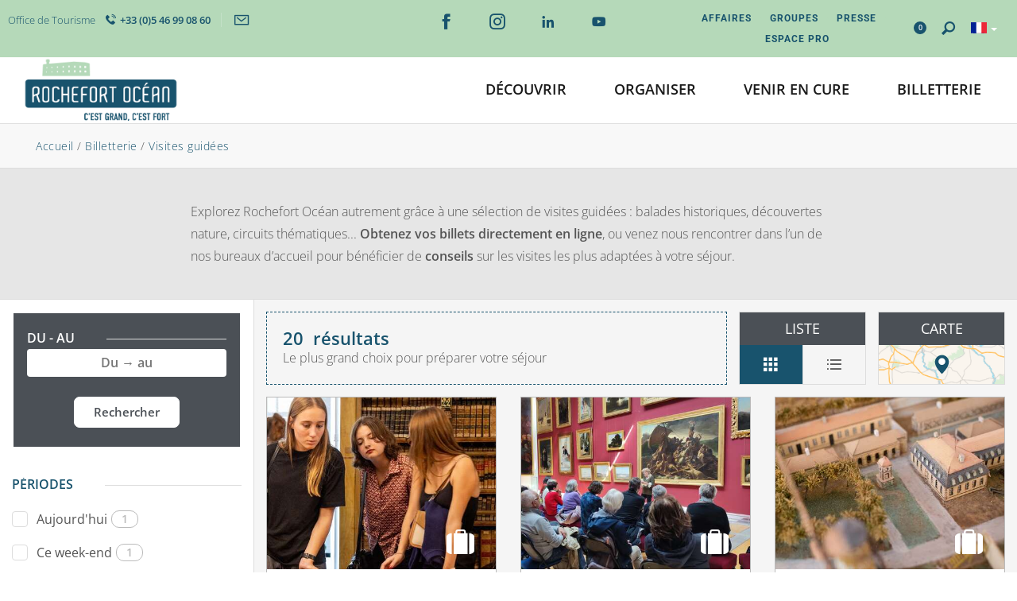

--- FILE ---
content_type: text/html; charset=utf-8
request_url: https://www.rochefort-ocean.com/billetterie/visites-guidees
body_size: 46431
content:
<!DOCTYPE html>
    <!--[if lt IE 7]><html class="no-js lt-ie9 lt-ie8 lt-ie7"> <![endif]-->
    <!--[if IE 7]><html class="no-js lt-ie9 lt-ie8"> <![endif]-->
    <!--[if IE 8]><html class="no-js lt-ie9"> <![endif]-->
    <!--[if gt IE 8]><!--><html class="no-js" lang="fr"> <!--<![endif]-->
    <head profile="http://www.w3.org/1999/xhtml/vocab">
        <title rc-meta-value="currentTitle">Visites guidées – Billetterie officielle | Rochefort Océan & ses partenaires</title>
        <!--[if IE]><![endif]-->
<link rel="dns-prefetch" href="//cdn.jsdelivr.net" />
<link rel="preconnect" href="//cdn.jsdelivr.net" />
<link rel="dns-prefetch" href="//maps.googleapis.com" />
<link rel="preconnect" href="//maps.googleapis.com" />
<link rel="dns-prefetch" href="//tiles.touristicmaps.com" />
<link rel="preconnect" href="//tiles.touristicmaps.com" />
<link rel="dns-prefetch" href="//api.tourism-system.com" />
<link rel="preconnect" href="//api.tourism-system.com" />
<link rel="dns-prefetch" href="//api.cloudly.space" />
<link rel="preconnect" href="//api.cloudly.space" />
<meta http-equiv="Content-Type" content="text/html; charset=utf-8" />
<link href="https://www.rochefort-ocean.com/billetterie/visites-guidees" rel="alternate" hreflang="fr" />
<link rel="canonical" href="https://www.rochefort-ocean.com/billetterie/visites-guidees" rc-link-href="canonicalUrl" />
<link rel="next" href="https://www.rochefort-ocean.com/billetterie/visites-guidees?listpage=2" />
<link rel="shortcut icon" href="https://www.rochefort-ocean.com/sites/rochefort-ocean-tourisme/themes/theme_base/favicon.ico" type="image/vnd.microsoft.icon" />
<meta content="IE=edge" http-equiv="X-UA-Compatible" />
<meta name="viewport" content="width=device-width, initial-scale=1.0" />
<meta rc-meta-tag="metaDescription" name="description" content="Découvrez les visites guidées à Rochefort, Fouras, l’île d’Aix et alentours. Billets disponibles en ligne ou en bureau d’accueil. Tarifs réduits avec la Carte Privilège !" />
<meta name="generator" content="Raccourci Agency - D7" />
<link rc-link-href="firstImg" rel="image_src" href="https://www.rochefort-ocean.com/sites/rochefort-ocean-tourisme/files/styles/ogimage/public/playlists/images/rochefort-ocean-st-nazaire-visite-fort-lupin_c_manon_bernou_18-1748011890.jpg?itok=yK8Hnw4l" />
<link rc-link-href="canonicalUrl" rel="shortlink" href="https://www.rochefort-ocean.com/node/1764" />
<meta property="og:site_name" content="Office de Tourisme de Rochefort Océan : vacances à Rochefort, Fouras, île d’Aix" />
<meta rc-meta-tag="currentType" property="og:type" content="article" />
<meta rc-meta-tag="currentTitle" property="og:title" content="Visites guidées" />
<meta rc-meta-tag="canonicalUrl" property="og:url" content="https://www.rochefort-ocean.com/billetterie/visites-guidees" />
<meta property="og:updated_time" content="2025-10-11T11:07:05+02:00" />
<meta rc-meta-tag="firstImg" property="og:image" content="https://www.rochefort-ocean.com/sites/rochefort-ocean-tourisme/files/styles/ogimage/public/playlists/images/rochefort-ocean-st-nazaire-visite-fort-lupin_c_manon_bernou_18-1748011890.jpg?itok=yK8Hnw4l" />
<meta name="twitter:card" content="summary" />
<meta rc-meta-tag="canonicalUrl" name="twitter:url" content="https://www.rochefort-ocean.com/billetterie/visites-guidees" />
<meta rc-meta-tag="currentTitle" name="twitter:title" content="Visites guidées" />
<meta rc-meta-tag="firstImg" name="twitter:image" content="https://www.rochefort-ocean.com/sites/rochefort-ocean-tourisme/files/styles/ogimage/public/playlists/images/rochefort-ocean-st-nazaire-visite-fort-lupin_c_manon_bernou_18-1748011890.jpg?itok=yK8Hnw4l" />
<meta property="article:published_time" content="2019-08-02T15:03:50+02:00" />
<meta property="article:modified_time" content="2025-10-11T11:07:05+02:00" />
<meta rc-meta-tag="firstImg" name="thumbnail" content="https://www.rochefort-ocean.com/sites/rochefort-ocean-tourisme/files/styles/ogimage/public/playlists/images/rochefort-ocean-st-nazaire-visite-fort-lupin_c_manon_bernou_18-1748011890.jpg?itok=yK8Hnw4l" />
<script type="text/javascript">
window.dataLayer=window.dataLayer?window.dataLayer:[];window.dataLayer.push({"event":"globals","data":{"lang":"fr"}});
</script>
<script type="text/javascript">
    window.$crisp = [];
    window.CRISP_WEBSITE_ID = "59522d03-fcdb-44c2-bdee-778b4a0149ac";
    (function() {
        d = document;
        s = d.createElement("script");
        s.src = "https://client.crisp.chat/l.js";
        s.async = 1;
        d.getElementsByTagName("head")[0].appendChild(s);
    })();

</script>
        <!-- Google Tag Manager -->
        <script>(function(w,d,s,l,i){w[l]=w[l]||[];w[l].push({'gtm.start':
            new Date().getTime(),event:'gtm.js'});var f=d.getElementsByTagName(s)[0],
            j=d.createElement(s),dl=l!='dataLayer'?'&l='+l:'';j.async=true;j.src=
            'https://www.googletagmanager.com/gtm.js?id='+i+dl;f.parentNode.insertBefore(j,f);
        })(window,document,'script','dataLayer','GTM-TVVBXWQ');</script>
        <!-- End Google Tag Manager -->        <!-- cut:fullhead -->
        <link type="text/css" rel="stylesheet" href="https://cdn.jsdelivr.net/npm/nouislider@10.1.0/distribute/nouislider.min.css" media="all" />
<link type="text/css" rel="stylesheet" href="https://cdn.jsdelivr.net/npm/chosen-js@1.8.2/chosen.min.css" media="all" />
<link type="text/css" rel="stylesheet" href="https://tiles.touristicmaps.com/libs/tmaps.min.css" media="all" />
<link type="text/css" rel="stylesheet" href="/sites/rochefort-ocean-tourisme/files/less/apirender-global.css" media="all" />
<link type="text/css" rel="stylesheet" href="https://www.rochefort-ocean.com/sites/rochefort-ocean-tourisme/files/advagg_css/css__cA-_SMxTFMPXdG5YFekBwbEEpu5eazmFxQK2JB8TcQg__Tq4MI1gs5svZS2e-bokFXGeVmekrzEBtf0sPxCbX5jY__bOu1CCY8klA4V1utZbMrG9tcMGm0w7C2SdIYKsA6k5M.css" media="all" />

<!--[if !IE]><!-->
<link type="text/css" rel="stylesheet" href="https://www.rochefort-ocean.com/sites/rochefort-ocean-tourisme/files/less/global.css?t9486q" media="all" />
<!--<![endif]-->

<!--[if IE]>
<link type="text/css" rel="stylesheet" href="https://www.rochefort-ocean.com/sites/rochefort-ocean-tourisme/files/less/global_chunk.css?t9486q" media="all" />
<![endif]-->
<link type="text/css" rel="stylesheet" href="https://www.rochefort-ocean.com/sites/rochefort-ocean-tourisme/files/advagg_css/css__ASrqjxZd5JlF9UkCic8IZF-oL4qT8qHygjbe0uhEm2c__j-0QKgMecJIk9yobQBeT3GNaJJ3i-Mnq4QqFCCUUxn8__bOu1CCY8klA4V1utZbMrG9tcMGm0w7C2SdIYKsA6k5M.css" media="all" />
        <script src="https://www.rochefort-ocean.com/sites/rochefort-ocean-tourisme/files/advagg_js/js__06B_ZmoTlor5AnmdqAE5007g-uQtxCbAmb5r7iXG51s__ZDkMuo5YJaxblPavF94oOCjb3dHv_SbFqwtHAJTDDrE__bOu1CCY8klA4V1utZbMrG9tcMGm0w7C2SdIYKsA6k5M.js"></script>
<script>
<!--//--><![CDATA[//><!--
var DrupalAngularConfig = {"social":{"networks":[{"type":"youtube","account":"","weight":"3","parameters":{"size":10},"settings":{"user":""}},{"type":"facebook","account":"","weight":"1","parameters":{"size":10},"settings":{"url":""}},{"type":"instagram","account":"rochefort","weight":"5","parameters":{"size":10},"settings":{"url":""}},{"type":"googleplus","account":"","weight":"4","parameters":{"size":10},"settings":{"url":""}},{"type":"twitter","account":"rochefort","weight":"2","parameters":{"size":10},"settings":{"url":""}}]},"options":{"tourism":true,"city_trip":false,"planner":false,"print":false,"share":false,"sso":true,"bookinglink":true,"bookingcontact":false,"googlecalendar":true,"avatar":true,"samecontacts":false,"remindernavbar":true,"hidephones":true,"showgallery":false,"realtimeopenings":true,"central":true,"comments":true,"nosearchlink":false,"sso_options":{"tickets":false,"trips":true},"contactOptin":{"optinPresta":true,"optinOt":true},"wishlist":true,"proprio":false,"near":true,"blablacar":false,"addreviews":true,"widget_fairguest":true,"fallback":true,"switch_label_contact":false,"interpolate_periods":true,"legalinfos":false,"bestpriceguaranteed":true,"help_label":false,"mail_contact":false,"displayed_contacts":{"establishment":true,"booking":false,"owner":false},"widgets":{"tripadvisor":false,"guestsuite":false},"sheet_model_v2":true,"analytics_off":false,"calltoaction_sidebarmap":false},"confMap":["blablacar","near"],"interactiveMap":{"groups":[{"groupName":{"fr":"H\u00e9bergements","en":"Accomodations","de":"Unterk\u00fcnfte"},"playlists":[{"name":{"fr":"H\u00f4tels","en":"Hotels","de":"Hotels"},"id":"1b70c02955f49ccfcab99ecede21c1ec"},{"name":{"fr":"Chambres d'h\u00f4tes","en":"Bed and breakfast","de":"G\u00e4stezimmer"},"id":"5daa4dda2b02e0cba49c72d2cf53422a"},{"name":{"fr":"Location de vacances - G\u00eetes","en":"Vacation rental","de":"Ferienwohnungen"},"id":"817beac838c1710ecff2a2716d997faa"},{"name":{"fr":"Campings et Mobil-Homes","en":"Campsites and Mobile-Homes rental","de":"Campingpl\u00e4tze und Mobilheim-Vermietung"},"id":"3b5216f909f5ba2150f5f940ad02fe47"},{"name":{"fr":"R\u00e9sidences, Villages vacances et H\u00e9bergements collectifs","en":"Residence area and holiday villages","de":"Ferienresidenzen, Feriend\u00f6rfer und Gruppen-Unterk\u00fcnfte"},"id":"d08a076ee965b4a0e65293f6777fe933"},{"name":{"fr":"Agences de location","en":"Rental agency","de":"Ferienwohnungsvermittlung"},"id":"01c9ff1cd8ded8e5173602326dd2a09c"}],"icon":{"name":"icon-font-accomodation","code":"e601"}},{"groupName":{"fr":"Restaurants et Caf\u00e9s","en":"Restaurant and coffee shops","de":"Restaurants und Caf\u00e9s"},"playlists":[{"name":{"fr":"O\u00f9 manger ?","en":"Where to eat ?","de":"Essen gehen"},"id":"fa9553c3bce9e5db05388b3b60ce26ca"},{"name":{"fr":"O\u00f9 boire un verre ?","en":"Where to drink ?","de":"Ein Gl\u00e4schen trinken"},"id":"e2318147a169a77154d24f458284b632"}],"icon":{"name":"icon-font-restaurant","code":"e600"}},{"groupName":{"fr":"Activit\u00e9s","en":"Things to do","de":"Freizeitaktivit\u00e4ten"},"playlists":[{"name":{"fr":"Visiter","en":"Sightseeing and tours","de":"Besichtigungen"},"id":"30ebc27496fcd11d9238d80e5f52087d"},{"name":{"fr":"Naviguer","en":"Sailing","de":"Wassersport"},"id":"ab2df80b1f4cd2ec7b5551f0f8040ba1"},{"name":{"fr":"Distraire les enfants","en":"Activities for children","de":"Aktivit\u00e4ten f\u00fcr Kinder"},"id":"8ba10266005103a62571ba56a8ffa687"},{"name":{"fr":"Bouger et se d\u00e9tendre","en":"Active adventures","de":"Sport und Bewegung"},"id":"d7c1785780938c16ffc641d9f8f2af53"},{"name":{"fr":"P\u00eacher","en":"Fishing","de":"Fischen und Angeln"},"id":"b10c7613dcd779b1796178c2af873455"}],"icon":{"name":"icon-font-sunset","code":"e647"}},{"groupName":{"fr":"Balades et Randos","en":"Walks and hikes","de":"Rad- und Wandertouren"},"playlists":[{"name":{"fr":"Toutes les randos","en":"All hikes","de":"Alle Wanderungen"},"id":"9c7a1e9a8281219cdf1461ee4ceb5385"}],"icon":{"name":"icon-font-itinerary","code":"e655"}},{"groupName":{"fr":"Agenda","en":"What's on","de":"Veranstaltungen"},"playlists":[{"name":{"fr":"Agenda","en":"What's on","de":"Veranstaltungen"},"id":"a5580bb3b2d1b0f43bdb3ae39171be9b"}],"icon":{"name":"icon-font-calendar","code":"e641"}}]},"bookingConfig":{"playlists":[{"id":"b8a2c0238ca0626a3c7eeb13ee6a6676","name":{"fr":"H\u00f4tels"},"canonical":{"fr":"\/reserver\/hotels"}},{"id":"7fa371fcf72633b60707b43f28143f4e","name":{"fr":"Locations de vacances - G\u00eetes","en":""},"canonical":{"fr":"\/reserver\/location-de-vacances-gites"}},{"id":"dce3f4a6dba835def4ec04a8d8372e53","name":{"fr":"Chambres d'h\u00f4tes"},"canonical":{"fr":"\/reserver\/chambres-d-hotes"}},{"id":"243422fb34dcfd024228ea8baf0f77f9","name":{"fr":"Campings et Mobil-Homes"},"canonical":{"fr":"\/reserver\/campings-et-mobil-home"}},{"id":"e794c724b2e7651c94c342b74b57b525","name":{"fr":"R\u00e9sidences, Villages et H\u00e9bergements collectifs"},"canonical":{"fr":"\/reserver\/residences-villages-et-hebergements-collectifs"}}]},"token":"rochefort_v2","site_key":"rochefort-ocean-tourisme","destinationName":"Office de Tourisme de Rochefort Oc\u00e9an : vacances \u00e0 Rochefort, Fouras, \u00eele d\u2019Aix ","services":{"contact":"rochefortocean","feedback":"rochefortocean"},"weather":{"token":"otrochefort"},"contractsLevels":{"118.20.02.01.01":{"header":true,"sidebar":{"tariff":true,"buttons":true,"vcard":true,"location":true,"docs":true,"capacities":true,"labels":true,"lang":true,"sharing":true,"chain":true,"issueReport":true,"phone":true,"website":true,"adresses":true},"tabs":{"medias":true,"near":true,"booking":true,"highlight":true,"comments":true},"content":{"deals":true,"description":true,"tariffs":true,"periods":true,"services":true,"paymentMethods":true,"comments":true,"slogan":true,"customers":true},"medias":{"photos":{"enabled":true,"limited":false,"limitedValue":0},"videos":{"enabled":true,"limited":false,"limitedValue":0},"krpano":{"enabled":true,"limited":false,"limitedValue":0},"virtualTour":{"enabled":true,"limited":false,"limitedValue":0}}},"118.20.02.01.02":{"header":true,"sidebar":{"tariff":true,"buttons":true,"vcard":true,"location":true,"docs":true,"capacities":true,"labels":true,"lang":true,"sharing":true,"chain":true,"issueReport":true,"phone":true,"website":true,"adresses":true},"tabs":{"medias":true,"near":true,"booking":true,"highlight":true,"comments":true},"content":{"deals":true,"description":true,"tariffs":true,"periods":true,"services":true,"paymentMethods":true,"comments":true,"slogan":true,"customers":true},"medias":{"photos":{"enabled":true,"limited":false,"limitedValue":0},"videos":{"enabled":true,"limited":false,"limitedValue":0},"krpano":{"enabled":true,"limited":false,"limitedValue":0},"virtualTour":{"enabled":true,"limited":false,"limitedValue":0}}},"empty":{"header":true,"sidebar":{"tariff":true,"buttons":true,"vcard":true,"location":true,"docs":true,"capacities":true,"labels":true,"lang":true,"sharing":true,"chain":true,"issueReport":true,"phone":true,"website":true,"adresses":true},"tabs":{"medias":true,"near":true,"booking":true,"highlight":true,"comments":true},"content":{"deals":true,"description":true,"tariffs":true,"periods":true,"services":true,"paymentMethods":true,"comments":true,"slogan":true,"customers":true},"medias":{"photos":{"enabled":true,"limited":false,"limitedValue":0},"videos":{"enabled":true,"limited":false,"limitedValue":0},"krpano":{"enabled":true,"limited":false,"limitedValue":0},"virtualTour":{"enabled":true,"limited":false,"limitedValue":0}}},"99.20.02.01.01":{"header":true,"sidebar":{"tariff":true,"buttons":true,"vcard":true,"location":true,"docs":true,"capacities":true,"labels":true,"lang":true,"sharing":true,"chain":true,"issueReport":true,"phone":true,"website":true,"adresses":true},"tabs":{"medias":true,"near":true,"booking":true,"highlight":true,"comments":true},"content":{"deals":true,"description":true,"slogan":true,"tariffs":true,"periods":true,"services":true,"paymentMethods":true,"comments":true},"medias":{"photos":{"enabled":true,"limited":false,"limitedValue":0},"videos":{"enabled":true,"limited":false,"limitedValue":0},"krpano":{"enabled":true,"limited":false,"limitedValue":0},"virtualTour":{"enabled":true,"limited":false,"limitedValue":0}}}},"externals":{"fr":{"order":{"url":"\/order"},"wishlist":{"url":"\/wishlist"},"map":{"url":"\/map"},"planningHousing":{"url":"\/organiser\/hebergements"},"planningEating":{"url":"\/organiser\/restaurants-et-cafes"},"planningActivities":{"url":"\/organiser\/activites"},"planningEvent":{"url":"\/organiser\/agenda\/agenda-complet"}},"en":{"order":{"url":"\/en\/order"},"wishlist":{"url":"\/en\/wishlist"},"map":{"url":"\/en\/map"},"planningHousing":{"url":"\/en\/plan-your-stay\/accomodations"},"planningEating":{"url":"\/en\/plan-your-stay\/restaurants-and-coffee-shops"},"planningActivities":{"url":"\/en\/plan-your-stay\/things-to-do"},"planningEvent":{"url":"\/en\/plan-your-stay\/what-s-on-complete-edition"}},"de":{"order":{"url":"\/de\/order"},"wishlist":{"url":"\/de\/wishlist"},"map":{"url":"\/de\/map"},"planningHousing":{"url":"\/de\/plannen\/unterkuenfte"},"planningEating":{"url":"\/de\/plannen\/restaurants-und-cafes"},"planningActivities":{"url":"\/de\/plannen\/freizeitaktivitaeten"},"planningEvent":{"url":"\/de\/plannen\/veranstaltungen\/veranstaltungskalender"}}},"touristic_maps":{"default_conf_id":114},"wishlistConfig":[],"FgWidgetColor":"#252F66","FGWidgetGroupId":"127","sitewebconfig_id":104,"redirect_apirender":1,"lang":"fr","season":false,"distPath":"\/sites\/all\/libraries\/angular-drupal-dist\/","timezone":"Europe\/Paris","fetcherType":"website_prod","ua":"UA-16502448-1","apiAccount":{"login":"public_rochefort_website","password":"7131356a95e9521c03d74b5e70a96476"},"display":{"topLeft":{"chain":false,"alert":false,"deals":false,"services":false,"tariffs":false},"topRight":{"chain":true,"alert":false,"deals":false,"services":false,"tariffs":true},"centralParams":{"adults":false,"children":false,"age":false},"size":"small","mode":"default","displayLayout":"D\u00e9sactiv\u00e9","topServices":["wifi","animals","parking","swimmingpool","airconditionning"],"infos":{"type":false,"comments":true,"dates":false,"labelRatings":true,"locomotions":false,"description":false,"address":false,"town":true,"phone":false,"booking":true,"capacities":false,"validity":true},"list":{"map":true,"facets":"closed","onlyHotCentralData":true,"imageMode":"landscape","mapPosition":"left"},"topSpecials":[]},"playlistId":"257c798ddac0b6cf42b44bce7d61e7d2","defaultFacetsValues":{},"defaultHiddenFacets":{},"siteKey":"rochefort-ocean-tourisme","useLeafletLibrary":true,"mapProviderConfig":{"gmKey":"AIzaSyAIWyOS5ifngsd2S35IKbgEXXgiSAnEjsw","otmKey":"7cbca3340b01ee22c748bb5dc8dc317be8f249c110bd943dc232eb1e834a96ba","ignKey":null},"mapProviderKeys":{"gmKey":"AIzaSyAIWyOS5ifngsd2S35IKbgEXXgiSAnEjsw","otmKey":"7cbca3340b01ee22c748bb5dc8dc317be8f249c110bd943dc232eb1e834a96ba","ignKey":null}};
//--><!]]>
</script>
<script src="https://www.rochefort-ocean.com/sites/rochefort-ocean-tourisme/files/advagg_js/js__xh9x0DPN8sOec9-OM0Ct2qbO3mT6IrnVYouPCvBAmds__SmfsLaBfeqAino3-kH2osGw4g26TqLzITmhC1MoVMS8__bOu1CCY8klA4V1utZbMrG9tcMGm0w7C2SdIYKsA6k5M.js"></script>
<script>
<!--//--><![CDATA[//><!--
jQuery.extend(Drupal.settings, { "pathToSubTheme": "sites/rochefort-ocean-tourisme/themes/theme_base" });
//--><!]]>
</script>
<script>
<!--//--><![CDATA[//><!--
jQuery.extend(Drupal.settings, {"basePath":"\/","pathPrefix":"","setHasJsCookie":0,"ajaxPageState":{"theme":"theme_base","theme_token":"KX-hN7KygMKlyGOUivpNaN__6mIyZhzk1JkbBzqIZ44","css":{"https:\/\/cdn.jsdelivr.net\/npm\/nouislider@10.1.0\/distribute\/nouislider.min.css":1,"https:\/\/cdn.jsdelivr.net\/npm\/chosen-js@1.8.2\/chosen.min.css":1,"https:\/\/tiles.touristicmaps.com\/libs\/tmaps.min.css":1,"\/sites\/rochefort-ocean-tourisme\/files\/less\/apirender-global.css":1,"modules\/system\/system.base.css":1,"modules\/system\/system.menus.css":1,"modules\/system\/system.messages.css":1,"modules\/system\/system.theme.css":1,"sites\/all\/libraries\/krpano\/src\/krpanoViewer.css":1,"sites\/all\/modules\/contrib\/simplenews\/simplenews.css":1,"modules\/comment\/comment.css":1,"modules\/field\/theme\/field.css":1,"modules\/node\/node.css":1,"modules\/user\/user.css":1,"sites\/all\/modules\/contrib\/views\/css\/views.css":1,"sites\/all\/modules\/contrib\/ckeditor\/css\/ckeditor.css":1,"sites\/all\/modules\/contrib\/ctools\/css\/ctools.css":1,"modules\/locale\/locale.css":1,"public:\/\/less\/global.css":1,"public:\/\/less\/global_chunk.css":1,"sites\/all\/libraries\/fresco\/css\/fresco\/fresco.css":1},"js":{"https:\/\/cdn.jsdelivr.net\/npm\/jquery@2.1.4\/dist\/jquery.min.js":1,"https:\/\/cdn.jsdelivr.net\/npm\/chosen-js@1.8.2\/chosen.jquery.min.js":1,"https:\/\/cdn.jsdelivr.net\/npm\/nouislider@10.1.0\/distribute\/nouislider.min.js":1,"https:\/\/cdn.jsdelivr.net\/npm\/wnumb@1.0.4\/wNumb.min.js":1,"https:\/\/cdn.jsdelivr.net\/npm\/moment@2.22.2\/min\/moment-with-locales.min.js":1,"https:\/\/cdn.jsdelivr.net\/npm\/bootstrap-daterangepicker@2.1.27\/daterangepicker.min.js":1,"https:\/\/cdn.jsdelivr.net\/npm\/twig@0.8.9\/twig.min.js":1,"https:\/\/cdn.jsdelivr.net\/npm\/lodash@3.8.0\/index.min.js":1,"https:\/\/cdn.jsdelivr.net\/npm\/node-uuid@1.4.8\/uuid.min.js":1,"https:\/\/cdn.jsdelivr.net\/npm\/arrive@2.4.1\/src\/arrive.min.js":1,"https:\/\/api.tourism-system.com\/render\/assets\/scripts\/raccourci\/playlist.min.js?v=t9486q":1,"https:\/\/maps.googleapis.com\/maps\/api\/js?key=AIzaSyAIWyOS5ifngsd2S35IKbgEXXgiSAnEjsw\u0026v=3.exp\u0026libraries=geometry,places":1,"https:\/\/cdn.jsdelivr.net\/npm\/rich-marker@0.0.1\/index.min.js":1,"https:\/\/tiles.touristicmaps.com\/libs\/leaflet.min.js":1,"https:\/\/tiles.touristicmaps.com\/libs\/tangram.min.js":1,"https:\/\/tiles.touristicmaps.com\/libs\/markercluster.min.js":1,"https:\/\/tiles.touristicmaps.com\/libs\/locate.min.js":1,"https:\/\/tiles.touristicmaps.com\/libs\/geocoder.min.js":1,"https:\/\/tiles.touristicmaps.com\/libs\/fullscreen.min.js":1,"https:\/\/api.tourism-system.com\/render\/assets\/scripts\/raccourci\/playlist-map.leafletV2.min.js?gmKey=AIzaSyAIWyOS5ifngsd2S35IKbgEXXgiSAnEjsw\u0026amp;otmKey=7cbca3340b01ee22c748bb5dc8dc317be8f249c110bd943dc232eb1e834a96ba\u0026amp;ignKey=\u0026amp;v=t9486q":1,"sites\/all\/libraries\/bootstrap\/dist\/js\/bootstrap.min.js":1,"sites\/all\/libraries\/jquery-browser\/jquery.browser.min.js":1,"sites\/all\/libraries\/jquery-match-height\/dist\/jquery.matchHeight-min.js":1,"sites\/all\/libraries\/slick\/slick\/slick.min.js":1,"sites\/all\/libraries\/raccourci-wishlist\/index.min.js":1,"\/\/api.cloudly.space\/render\/assets\/scripts\/raccourci\/universal-mapV2.min.js":1,"\/\/api.cloudly.space\/render\/assets\/scripts\/raccourci\/sheet_item.min.js":1,"sites\/all\/libraries\/fresco\/js\/fresco\/fresco.js":1,"sites\/all\/libraries\/isotope\/dist\/isotope.pkgd.min.js":1,"sites\/all\/libraries\/imagesloaded\/imagesloaded.pkgd.min.js":1,"sites\/all\/libraries\/krpano\/assets\/krpano.js":1,"sites\/all\/libraries\/krpano\/src\/krpanoHandler.js":1,"sites\/all\/libraries\/raccourci_socialize\/index.min.js":1,"sites\/all\/libraries\/wow-animations\/dist\/wow.min.js":1,"sites\/all\/libraries\/slick-animation-master\/slick-animation.min.js":1,"sites\/all\/libraries\/kljs\/kljs.min.js":1,"sites\/all\/themes\/raccourci\/js\/pages.js":1,"sites\/all\/themes\/raccourci\/js\/filters.js":1,"sites\/all\/themes\/raccourci\/js\/lieux.js":1,"sites\/all\/themes\/raccourci\/js\/captive.js":1,"sites\/all\/themes\/raccourci\/js\/sheetSelector.js":1,"sites\/all\/themes\/raccourci\/js\/textSlider.js":1,"sites\/all\/themes\/raccourci\/js\/contentSelector.js":1,"sites\/all\/themes\/raccourci\/js\/jquery.matchHeightStarter.js":1,"sites\/all\/themes\/raccourci\/js\/backtoTop.js":1,"sites\/all\/themes\/raccourci\/js\/simpleSliderField.js":1,"sites\/all\/themes\/raccourci\/js\/trackFocus.js":1,"sites\/all\/themes\/raccourci\/js\/covid-alert.js":1,"sites\/all\/themes\/raccourci\/js\/jquery.tableResponsive.js":1,"sites\/rochefort-ocean-tourisme\/themes\/theme_base\/js\/globalScript.js":1,"sites\/rochefort-ocean-tourisme\/themes\/theme_base\/js\/apimill.js":1,"sites\/all\/modules\/custom\/raccourci_overads\/jquery.overads.js":1,"sites\/rochefort-ocean-tourisme\/themes\/theme_base\/js\/pages.js":1,"sites\/rochefort-ocean-tourisme\/themes\/theme_base\/js\/plugins\/search.js":1,"sites\/rochefort-ocean-tourisme\/themes\/theme_base\/js\/plugins\/blocks_api.js":1,"sites\/all\/vendor\/rc\/lego\/templates\/menu\/menu_header\/menu_header_maplinks_alpha\/index.js":1,"sites\/all\/modules\/custom\/raccourci_boat_schedules\/js\/jquery.boatSchedule.js":1,"sites\/all\/modules\/custom\/raccourci_boat_schedules\/js\/pikaday.min.js":1,"sites\/all\/modules\/custom\/raccourci_full_tides\/js\/jquery.fullTidesYear.js":1,"misc\/jquery.js":1,"misc\/jquery-extend-3.4.0.js":1,"misc\/jquery-html-prefilter-3.5.0-backport.js":1,"misc\/jquery.once.js":1,"misc\/drupal.js":1,"public:\/\/languages\/fr_tIfM6c8MdVZw9M1mRjmZYqdW4w_5pgLLcmDRKhEd0jA.js":1}},"pathToTheme":"sites\/all\/themes\/raccourci"});
//--><!]]>
</script>
        <!-- cut:/fullhead -->
    </head>
    <body class="html not-front not-logged-in no-sidebars page-node page-node- page-node-1764 node-type-playlist-tourism-system i18n-fr apirender depth-2 version2 not-raccourci fullwidth-sheetselector isSlick" >
        <!-- Google Tag Manager (noscript) -->
        <noscript><iframe src='https://www.googletagmanager.com/ns.html?id=GTM-TVVBXWQ'
        height='0' width='0' style='display:none;visibility:hidden'></iframe></noscript>
        <!-- End Google Tag Manager (noscript) -->        <div id="page">
            <div id="page-wrapper" class="wrapper">
                                <!-- cut:header -->
<div id="header">
    <div id="header-wrapper" class="wrapper">
        <div id="header-blocks">
            <div class='container-fluid'>
                <div class='row'>
                    <div class='col-xs-7 col-lxs-8 col-sm-4 col-md-3 col-lg-4'>
                        <ul class='list-inline contacts'>
                            <li class="hidden-xs hidden-lxs hidden-sm hidden-md">Office de Tourisme</li>
                            <li><a class='phonelink' href='tel:+33546990860'><span class='icon-font-phone'></span><span class="number">+33 (0)5 46 99 08 60</span></a></li>
                            <li><a class='contactlink' href="/nous-contacter"><span class='icon-font-mail'></span></a></li>
                        </ul>
                    </div>
                    <div class='visible-md visible-lg col-md-3 col-lg-4 text-center'>
                        <div class="s01 rc_lego custom_block_sociallinks_alpha">
        <div class="block-content">
                    <a class="link-facebook" href="https://www.facebook.com/Rochefort.Ocean.Tourisme/"  target="_blank"  onclick="ga('rc.send', 'event', 'Social', 'facebook');" >
                <span class="social-item icon-font-facebook"></span>
            </a>
                    <a class="link-instagram" href="https://www.instagram.com/rochefortocean"  target="_blank"  onclick="ga('rc.send', 'event', 'Social', 'instagram');" >
                <span class="social-item icon-font-instagram"></span>
            </a>
                    <a class="link-linkedin" href="https://www.linkedin.com/company/office-tourisme-rochefort-ocean/?viewAsMember=true"  target="_blank"  onclick="ga('rc.send', 'event', 'Social', 'linkedin');" >
                <span class="social-item icon-font-linkedin"></span>
            </a>
                    <a class="link-youtube" href="https://www.youtube.com/user/RochefortoceanTouris"  target="_blank"  onclick="ga('rc.send', 'event', 'Social', 'youtube');" >
                <span class="social-item icon-font-youtube"></span>
            </a>
            </div>
</div>                    </div>
                    <div class='col-xs-5 col-lxs-4 col-sm-8 col-md-6 col-lg-4'>
                        <ul class='list-inline pull-right tools'>

                            <div class="menu-communautaire hidden-xs hidden-lxs">
                                <ul class="links"><li class="menu-1060 first"><a href="/groupes/tourisme-d-affaires">Affaires</a></li>
<li class="menu-1117"><a href="/groupes" class="advisor">Groupes</a></li>
<li class="menu-1286"><a href="/presse">Presse</a></li>
<li class="menu-1079 last"><a href="/espace-pro">Espace Pro</a></li>
</ul>                            </div>

                                                            <li>
                                    <a id="wishlist-button" class="wishlist-button btn-group navbar-right my-stay-button-wrapper" style="display: none;">
                                        <h3>Ma sélection</h3>
                                        <span class="wishlist-count">
                                            <span id="favoris-counter" class="count">0</span>
                                        </span>
                                    </a>
                                </li>
                            
                                                        <li><a class='icon-font-loupe' href='#'></a></li>
                                                                                    <li> 
<div class="block-language">
  <div class="dropdown-language dropdown-flags btn-group">
                            <button type="button" class="btn btn-default dropdown-toggle language-link fr" data-toggle="dropdown" aria-haspopup="true" aria-expanded="false"><span class="flag"></span><span class="lang">fr</span><span class="caret"></span></button>
                        <ul class="dropdown-menu">
                                <li>
              <a href="/en" class="language-link locale-untranslated dropdown-item en" xml:lang="en" hreflang="en"><span class="flag"></span><span class="lang">en</span></a>          </li>
                                                              <li>
              <a href="/de" class="language-link locale-untranslated dropdown-item de" xml:lang="de" hreflang="de"><span class="flag"></span><span class="lang">de</span></a>          </li>
                  </ul>
  </div>
</div>
</li>

                        </ul>
                    </div>
                </div>
            </div>
            <div class="s01 rc_lego menu_header_search_alpha">
        <div class="container-fluid">
        <div class="row">
            <section class="col-sm-12">
                <form class="form-inline" action="/recherche" method="get">
                    <div class="form-group">
                        <input type="text" name="query" placeholder="Rechercher" size="30" maxlength="128" class="form-control form-text">
                        <input type="submit" value="OK" class="btn btn-primary form-submit">
                    </div>
                </form>
                                <div class="suggest">
                    Exemples :
                                            <a href="/recherche#!/?q=Hôtels">Hotels</a>,                                             <a href="/recherche#!/?q=Evénements">Agenda</a>,                                             <a href="/recherche#!/?q=Activités">Activités</a>                                    </div>
                            </section>
        </div>
    </div>
</div>
        </div>
        <div class='main-nav'>
            <span id="map-toggle" class="glyphicon glyphicon-map-marker visible-xs" aria-hidden="true"></span>
            <div class="s01 rc_lego menu_header_navbar_alpha">
    <nav class="navbar navbar-default ">
        <div class="container-fluid">
            <div class="navbar-header">
                <button type="button" class="navbar-toggle collapsed" data-toggle="collapse" data-target="#lego_navbar" aria-expanded="false">
                                        <span class="sr-only">Toggle navigation</span>
                    <span class="icon-bar"></span>
                    <span class="icon-bar"></span>
                    <span class="icon-bar"></span>
                </button>
                <a class="navbar-brand" href="https://www.rochefort-ocean.com/">
                                            <img class="mainlogo" alt="Rochefort Ocean Tourisme" src="https://www.rochefort-ocean.com/sites/rochefort-ocean-tourisme/themes/theme_base/images/logo-rochefort.png">
                                                            </a>
            </div>

            <div class="collapse navbar-collapse" id="lego_navbar">
                <ul class="nav navbar-nav navbar-right">
                                                                        <li class="dropdown item1">
                                                                                                            <a href="/decouvrir" class="dropdown-toggle"  data-toggle="dropdown" role="button" aria-haspopup="true" aria-expanded="false">
                                                                                        <span class="title">Découvrir</span>                                        </a>
                                        <div class="dropdown-menu-lego">
                                            <div class="s01 rc_lego menu_header_maplinks_alpha">
    <div class="container-fluid">
        <div class="row">
            <section class="col-xs-12 col-sm-6 col-lg-4 map-rel menu-block">
                <span class="block-title">Destinations</span>                    <ul class="list-unstyled list-images row">
                                                <li class="col-xs-12 col-md-6">
                            <a class="actionlink image-link" href="/decouvrir/fouras-les-bains-presqu-ile-balneaire-face-au-fort-boyard" data-map="fouras" onclick="ga('rc.send', 'event', 'Mega Menu Destination', 'fouras');">
                                <img class="img-responsive" src="https://www.rochefort-ocean.com/sites/rochefort-ocean-tourisme/files/styles/laptop_rectangle/public/visuelpage/rochefort-ocean-fouras-fort-vauban-velocjuliepaulet1.jpg?itok=7IR-2Qi_" alt="https://www.rochefort-ocean.com/sites/rochefort-ocean-tourisme/files/styles/laptop_rectangle/public/visuelpage/rochefort-ocean-fouras-fort-vauban-velocjuliepaulet1.jpg?itok=7IR-2Qi_" title="https://www.rochefort-ocean.com/sites/rochefort-ocean-tourisme/files/styles/laptop_rectangle/public/visuelpage/rochefort-ocean-fouras-fort-vauban-velocjuliepaulet1.jpg?itok=7IR-2Qi_" />                                <div class="link-infos">
                                    <span class="link-title btn">Fouras</span>
                                    <span class="link-subtitle visible-hover">Presqu&#039;île balnéaire</span>                                    <span class="icon icon-font-nav-next rounded visible-hover"></span>
                                </div>
                            </a>
                        </li>
                                                <li class="col-xs-12 col-md-6">
                            <a class="actionlink image-link" href="/decouvrir/ile-d-aix" data-map="ile-d-aix" onclick="ga('rc.send', 'event', 'Mega Menu Destination', 'ile-d-aix');">
                                <img class="img-responsive" src="https://www.rochefort-ocean.com/sites/rochefort-ocean-tourisme/files/styles/laptop_rectangle/public/visuelpage/rochefort-ocean-le-phare-jumeau-de-l-ile-daixclaurentpetillon.jpg?itok=mIO9-iqd" alt="https://www.rochefort-ocean.com/sites/rochefort-ocean-tourisme/files/styles/laptop_rectangle/public/visuelpage/rochefort-ocean-le-phare-jumeau-de-l-ile-daixclaurentpetillon.jpg?itok=mIO9-iqd" title="https://www.rochefort-ocean.com/sites/rochefort-ocean-tourisme/files/styles/laptop_rectangle/public/visuelpage/rochefort-ocean-le-phare-jumeau-de-l-ile-daixclaurentpetillon.jpg?itok=mIO9-iqd" />                                <div class="link-infos">
                                    <span class="link-title btn">Ile d&#039;Aix</span>
                                    <span class="link-subtitle visible-hover">Perle de l&#039;estuaire</span>                                    <span class="icon icon-font-nav-next rounded visible-hover"></span>
                                </div>
                            </a>
                        </li>
                                                <li class="col-xs-12 col-md-6">
                            <a class="actionlink image-link" href="/decouvrir/l-ile-madame-l-ile-nature" data-map="ile-madame" onclick="ga('rc.send', 'event', 'Mega Menu Destination', 'ile-madame');">
                                <img class="img-responsive" src="https://www.rochefort-ocean.com/sites/rochefort-ocean-tourisme/files/styles/laptop_rectangle/public/visuelpage/rochefort-ocean-shp35.jpeg?itok=sxVdmnt0" alt="https://www.rochefort-ocean.com/sites/rochefort-ocean-tourisme/files/styles/laptop_rectangle/public/visuelpage/rochefort-ocean-shp35.jpeg?itok=sxVdmnt0" title="https://www.rochefort-ocean.com/sites/rochefort-ocean-tourisme/files/styles/laptop_rectangle/public/visuelpage/rochefort-ocean-shp35.jpeg?itok=sxVdmnt0" />                                <div class="link-infos">
                                    <span class="link-title btn">Ile Madame</span>
                                    <span class="link-subtitle visible-hover">Ile Nature</span>                                    <span class="icon icon-font-nav-next rounded visible-hover"></span>
                                </div>
                            </a>
                        </li>
                                                <li class="col-xs-12 col-md-6">
                            <a class="actionlink image-link" href="/decouvrir/rochefort-port-de-l-hermione" data-map="rochefort" onclick="ga('rc.send', 'event', 'Mega Menu Destination', 'rochefort');">
                                <img class="img-responsive" src="https://www.rochefort-ocean.com/sites/rochefort-ocean-tourisme/files/styles/laptop_rectangle/public/visuelpage/rochefort-ocean-rochefort-place-colbertjpeg.png?itok=mxBwi2lI" alt="https://www.rochefort-ocean.com/sites/rochefort-ocean-tourisme/files/styles/laptop_rectangle/public/visuelpage/rochefort-ocean-rochefort-place-colbertjpeg.png?itok=mxBwi2lI" title="https://www.rochefort-ocean.com/sites/rochefort-ocean-tourisme/files/styles/laptop_rectangle/public/visuelpage/rochefort-ocean-rochefort-place-colbertjpeg.png?itok=mxBwi2lI" />                                <div class="link-infos">
                                    <span class="link-title btn">Rochefort</span>
                                    <span class="link-subtitle visible-hover">Port de l&#039;Hermione</span>                                    <span class="icon icon-font-nav-next rounded visible-hover"></span>
                                </div>
                            </a>
                        </li>
                                            </ul>

                    <ul class="list-unstyled list-btn row">
                                                <li class="col-xs-12 col-md-6">
                            <a class="port-des-barques actionlink btn btn-primary" href="/decouvrir/port-des-barques-presqu-ile-ostreicole" data-map="port-des-barques" onclick="ga('rc.send', 'event', 'Mega Menu Destination', 'port-des-barques');">
                                <span class="visible-xs visible-lxs visible-sm icon-font-nav-next mobile"></span>
                                <span class="link-title">Port-des-Barques</span>
                                <span class="link-subtitle">Presqu&#039;île ostreïcole</span>                                <span class="icon icon-font-nav-next visible-hover"></span>
                            </a>
                        </li>
                                                <li class="col-xs-12 col-md-6">
                            <a class="tonnay-charente actionlink btn btn-primary" href="/decouvrir/tonnay-charente-halte-fluviale" data-map="tonnay-charente" onclick="ga('rc.send', 'event', 'Mega Menu Destination', 'tonnay-charente');">
                                <span class="visible-xs visible-lxs visible-sm icon-font-nav-next mobile"></span>
                                <span class="link-title">Tonnay-Charente</span>
                                <span class="link-subtitle">Halte fluviale</span>                                <span class="icon icon-font-nav-next visible-hover"></span>
                            </a>
                        </li>
                                                <li class="col-xs-12 col-md-6">
                            <a class="echillais actionlink btn btn-primary" href="/decouvrir/echillais-le-pont-transbordeur" data-map="echillais" onclick="ga('rc.send', 'event', 'Mega Menu Destination', 'echillais');">
                                <span class="visible-xs visible-lxs visible-sm icon-font-nav-next mobile"></span>
                                <span class="link-title">Echillais</span>
                                <span class="link-subtitle">Le Pont Transbordeur</span>                                <span class="icon icon-font-nav-next visible-hover"></span>
                            </a>
                        </li>
                                                <li class="col-xs-12 col-md-6">
                            <a class="saint-jean-d-angle actionlink btn btn-primary" href="/decouvrir/st-jean-d-angle-le-chateau-medieval" data-map="saint-jean-d-angle" onclick="ga('rc.send', 'event', 'Mega Menu Destination', 'saint-jean-d-angle');">
                                <span class="visible-xs visible-lxs visible-sm icon-font-nav-next mobile"></span>
                                <span class="link-title">Saint-Jean d&#039;Angle</span>
                                <span class="link-subtitle">Le château médiéval</span>                                <span class="icon icon-font-nav-next visible-hover"></span>
                            </a>
                        </li>
                                            </ul>
                </section>

                <section class="visible-lg col-lg-4 block-map menu-block">
                    <ul class="list-unstyled">
                                                <li>
                            <a class="fouras maplink" href="/decouvrir/fouras-les-bains-presqu-ile-balneaire-face-au-fort-boyard" data-map="fouras" onclick="ga('rc.send', 'event', 'Mega Menu Destination', 'fouras-carte');">
                                <span class="maplink-title">Fouras</span>
                                <span class="maplink-point rounded"></span>
                            </a>
                        </li>
                                                <li>
                            <a class="ile-d-aix maplink" href="/decouvrir/ile-d-aix" data-map="ile-d-aix" onclick="ga('rc.send', 'event', 'Mega Menu Destination', 'ile-d-aix-carte');">
                                <span class="maplink-title">Ile d&#039;Aix</span>
                                <span class="maplink-point rounded"></span>
                            </a>
                        </li>
                                                <li>
                            <a class="ile-madame maplink" href="/decouvrir/l-ile-madame-l-ile-nature" data-map="ile-madame" onclick="ga('rc.send', 'event', 'Mega Menu Destination', 'ile-madame-carte');">
                                <span class="maplink-title">Ile Madame</span>
                                <span class="maplink-point rounded"></span>
                            </a>
                        </li>
                                                <li>
                            <a class="rochefort maplink" href="/decouvrir/rochefort-port-de-l-hermione" data-map="rochefort" onclick="ga('rc.send', 'event', 'Mega Menu Destination', 'rochefort-carte');">
                                <span class="maplink-title">Rochefort</span>
                                <span class="maplink-point rounded"></span>
                            </a>
                        </li>
                                                <li>
                            <a class="port-des-barques maplink" href="/decouvrir/port-des-barques-presqu-ile-ostreicole" data-map="port-des-barques" onclick="ga('rc.send', 'event', 'Mega Menu Destination', 'port-des-barques-carte');">
                                <span class="maplink-title">Port-des-Barques</span>
                                <span class="maplink-point rounded"></span>
                            </a>
                        </li>
                                                <li>
                            <a class="tonnay-charente maplink" href="/decouvrir/tonnay-charente-halte-fluviale" data-map="tonnay-charente" onclick="ga('rc.send', 'event', 'Mega Menu Destination', 'tonnay-charente-carte');">
                                <span class="maplink-title">Tonnay-Charente</span>
                                <span class="maplink-point rounded"></span>
                            </a>
                        </li>
                                                <li>
                            <a class="echillais maplink" href="/decouvrir/echillais-le-pont-transbordeur" data-map="echillais" onclick="ga('rc.send', 'event', 'Mega Menu Destination', 'echillais-carte');">
                                <span class="maplink-title">Echillais</span>
                                <span class="maplink-point rounded"></span>
                            </a>
                        </li>
                                                <li>
                            <a class="saint-jean-d-angle maplink" href="/decouvrir/st-jean-d-angle-le-chateau-medieval" data-map="saint-jean-d-angle" onclick="ga('rc.send', 'event', 'Mega Menu Destination', 'saint-jean-d-angle-carte');">
                                <span class="maplink-title">Saint-Jean d&#039;Angle</span>
                                <span class="maplink-point rounded"></span>
                            </a>
                        </li>
                                            </ul>
                </section>

                <aside class="col-xs-12 col-sm-6 col-lg-4 menu-block">
                    <span class="block-title">Les incontournables</span>                    <ul class="list-unstyled list-images row">
                                                <li class="col-xs-12 col-md-6">
                            <a class="image-link" href="/decouvrir/fort-boyard-vue-panoramique-a-rochefort-ocean" onclick="ga('rc.send', 'event', 'Mega Menu Destination', 'fort-boyard');">
                                <img class="img-responsive" src="https://www.rochefort-ocean.com/sites/rochefort-ocean-tourisme/files/styles/laptop_rectangle/public/visuelpage/rochefort-ocean-fort-boyardokcjhouvey.jpg?itok=gIbx8sP4" alt="https://www.rochefort-ocean.com/sites/rochefort-ocean-tourisme/files/styles/laptop_rectangle/public/visuelpage/rochefort-ocean-fort-boyardokcjhouvey.jpg?itok=gIbx8sP4" title="https://www.rochefort-ocean.com/sites/rochefort-ocean-tourisme/files/styles/laptop_rectangle/public/visuelpage/rochefort-ocean-fort-boyardokcjhouvey.jpg?itok=gIbx8sP4" />                                <div class="link-infos">
                                    <span class="link-title btn">Fort Boyard</span>
                                    <span class="icon icon-font-nav-next rounded visible-hover"></span>
                                </div>
                            </a>
                        </li>
                                                <li class="col-xs-12 col-md-6">
                            <a class="image-link" href="/decouvrir/l-arsenal-de-rochefort-et-la-corderie-royale" onclick="ga('rc.send', 'event', 'Mega Menu Destination', 'l-arsenal-de-rochefort');">
                                <img class="img-responsive" src="https://www.rochefort-ocean.com/sites/rochefort-ocean-tourisme/files/styles/laptop_rectangle/public/visuelpage/rochefort-ocean-rochefort-arsenal-des-mersclpetillon17.jpg?itok=Cg-b6r-Q" alt="https://www.rochefort-ocean.com/sites/rochefort-ocean-tourisme/files/styles/laptop_rectangle/public/visuelpage/rochefort-ocean-rochefort-arsenal-des-mersclpetillon17.jpg?itok=Cg-b6r-Q" title="https://www.rochefort-ocean.com/sites/rochefort-ocean-tourisme/files/styles/laptop_rectangle/public/visuelpage/rochefort-ocean-rochefort-arsenal-des-mersclpetillon17.jpg?itok=Cg-b6r-Q" />                                <div class="link-infos">
                                    <span class="link-title btn">L&#039;Arsenal de Rochefort</span>
                                    <span class="icon icon-font-nav-next rounded visible-hover"></span>
                                </div>
                            </a>
                        </li>
                                                <li class="col-xs-12 col-md-6">
                            <a class="image-link" href="/decouvrir/la-route-des-forts-du-littoral-charentais" onclick="ga('rc.send', 'event', 'Mega Menu Destination', 'la-route-des-forts');">
                                <img class="img-responsive" src="https://www.rochefort-ocean.com/sites/rochefort-ocean-tourisme/files/styles/laptop_rectangle/public/visuelpage/dji0492claurentpetillon.jpg?itok=_ojJP9-6" alt="https://www.rochefort-ocean.com/sites/rochefort-ocean-tourisme/files/styles/laptop_rectangle/public/visuelpage/dji0492claurentpetillon.jpg?itok=_ojJP9-6" title="https://www.rochefort-ocean.com/sites/rochefort-ocean-tourisme/files/styles/laptop_rectangle/public/visuelpage/dji0492claurentpetillon.jpg?itok=_ojJP9-6" />                                <div class="link-infos">
                                    <span class="link-title btn">La Route des Forts</span>
                                    <span class="icon icon-font-nav-next rounded visible-hover"></span>
                                </div>
                            </a>
                        </li>
                                                <li class="col-xs-12 col-md-6">
                            <a class="image-link" href="/decouvrir/les-grands-evenements-de-rochefort-ocean" onclick="ga('rc.send', 'event', 'Mega Menu Destination', 'grands-evenements');">
                                <img class="img-responsive" src="https://www.rochefort-ocean.com/sites/rochefort-ocean-tourisme/files/styles/laptop_rectangle/public/visuelpage/rochefort-ocean-rochefort-lundis-arsenal-musique-ccmailler13.jpg?itok=5ZTRi754" alt="https://www.rochefort-ocean.com/sites/rochefort-ocean-tourisme/files/styles/laptop_rectangle/public/visuelpage/rochefort-ocean-rochefort-lundis-arsenal-musique-ccmailler13.jpg?itok=5ZTRi754" title="https://www.rochefort-ocean.com/sites/rochefort-ocean-tourisme/files/styles/laptop_rectangle/public/visuelpage/rochefort-ocean-rochefort-lundis-arsenal-musique-ccmailler13.jpg?itok=5ZTRi754" />                                <div class="link-infos">
                                    <span class="link-title btn">Grands Evènements</span>
                                    <span class="icon icon-font-nav-next rounded visible-hover"></span>
                                </div>
                            </a>
                        </li>
                        
                    </ul>

                    <ul class="list-unstyled list-btn row">
                                                <li class="col-xs-12 col-md-6">
                            <a class="btn btn-fourth" href="/decouvrir/l-estuaire-de-la-charente-element-du-grand-site-de-france" onclick="ga('rc.send', 'event', 'Mega Menu Destination', 'estuaire-de-la-charente');">
                                <span class="visible-xs visible-lxs visible-sm icon-font-nav-next mobile"></span>
                                <span class="link-title">Estuaire de la Charente</span>
                                <span class="icon-font-nav-next visible-hover"></span>
                            </a>
                        </li>
                                                <li class="col-xs-12 col-md-6">
                            <a class="btn btn-fourth" href="/decouvrir/envie-de-nature-a-rochefort-ocean" onclick="ga('rc.send', 'event', 'Mega Menu Destination', 'envie-de-nature');">
                                <span class="visible-xs visible-lxs visible-sm icon-font-nav-next mobile"></span>
                                <span class="link-title">Envie de nature</span>
                                <span class="icon-font-nav-next visible-hover"></span>
                            </a>
                        </li>
                                                <li class="col-xs-12 col-md-6">
                            <a class="btn btn-fourth" href="/decouvrir/vacances-a-la-mer-a-rochefort-ocean" onclick="ga('rc.send', 'event', 'Mega Menu Destination', 'vacances-a-la-mer');">
                                <span class="visible-xs visible-lxs visible-sm icon-font-nav-next mobile"></span>
                                <span class="link-title">Vacances à la mer</span>
                                <span class="icon-font-nav-next visible-hover"></span>
                            </a>
                        </li>
                                                <li class="col-xs-12 col-md-6">
                            <a class="btn btn-fourth" href="/decouvrir/les-incontournables-de-rochefort-ocean/la-maison-de-pierre-loti-a-rochefort" onclick="ga('rc.send', 'event', 'Mega Menu Destination', 'maison-de-pierre-loti');">
                                <span class="visible-xs visible-lxs visible-sm icon-font-nav-next mobile"></span>
                                <span class="link-title">Maison de Pierre Loti</span>
                                <span class="icon-font-nav-next visible-hover"></span>
                            </a>
                        </li>
                                            </ul>
                </aside>
            </div>
        </div>
</div>

                                        </div>
                                                                                                </li>
                                                                                                <li class="dropdown item2">
                                                                                                            <a href="/organiser" class="dropdown-toggle"  data-toggle="dropdown" role="button" aria-haspopup="true" aria-expanded="false">
                                                                                        <span class="title">Organiser</span>                                        </a>
                                        <div class="dropdown-menu-lego">
                                            <div class="s01 rc_lego menu_header_links_theta">
    <div class="container-fluid">
        <div class="row">
            <section class="col-xs-12 col-sm-6 col-md-4 col-lg-3 smMatch msMatch">
                <ul class="list-unstyled">
                                            <li class="list-title"><a href="/organiser/agenda" onclick="ga('rc.send', 'event', 'Mega Menu agenda', 'agenda');">                                                                <span class="title">Agenda</span>                            </a>                                                            <ul class="list-unstyled">
                                                                            <li class="subitem">
                                            <a href="/organiser/agenda/le-top-10-du-moment" onclick="ga('rc.send', 'event', 'Mega Menu agenda', 'top-10-du-moment');">                                            <span class="icon-font-nav-next"></span><span class="title">Top 10 du moment</span>                                            </a>                                        </li>
                                                                            <li class="subitem">
                                            <a href="/organiser/agenda/grands-evenements" onclick="ga('rc.send', 'event', 'Mega Menu agenda', 'grands-evenements');">                                            <span class="icon-font-nav-next"></span><span class="title">Grands événements</span>                                            </a>                                        </li>
                                                                            <li class="subitem">
                                            <a href="/organiser/agenda/sorties-gratuites" onclick="ga('rc.send', 'event', 'Mega Menu agenda', 'sorties-gratuites');">                                            <span class="icon-font-nav-next"></span><span class="title">Sorties gratuites</span>                                            </a>                                        </li>
                                                                            <li class="subitem">
                                            <a href="/organiser/agenda/agenda-complet" onclick="ga('rc.send', 'event', 'Mega Menu agenda', 'agenda-complet');">                                            <span class="icon-font-nav-next"></span><span class="title">Agenda complet</span>                                            </a>                                        </li>
                                                                            <li class="subitem">
                                            <a href="/organiser/agenda/vous-organisez-une-manifestation" onclick="ga('rc.send', 'event', 'Mega Menu agenda', 'proposez-une-manifestation');">                                            <span class="icon-font-nav-next"></span><span class="title">Proposez une manifestation</span>                                            </a>                                        </li>
                                                                    </ul>
                                                    </li>
                                            <li class="list-title"><a href="/organiser/balades-randos" onclick="ga('rc.send', 'event', 'Mega Menu balades-randos', 'balades-randos');">                                                                <span class="title">Balades &amp; randos</span>                            </a>                                                            <ul class="list-unstyled">
                                                                            <li class="subitem">
                                            <a href="/organiser/balades-randos/nos-visites-guidees" onclick="ga('rc.send', 'event', 'Mega Menu balades-randos', 'nos-visites-guidees');">                                            <span class="icon-font-nav-next"></span><span class="title">Nos visites guidées</span>                                            </a>                                        </li>
                                                                            <li class="subitem">
                                            <a href="/organiser/balades-randos/les-balades-avec-des-habitants" onclick="ga('rc.send', 'event', 'Mega Menu balades-randos', 'les-balades-avec-des-habitants');">                                            <span class="icon-font-nav-next"></span><span class="title">Les balades avec des habitants</span>                                            </a>                                        </li>
                                                                            <li class="subitem">
                                            <a href="/organiser/balades-randos/tous-les-itineraires-a-pied-et-a-velo" onclick="ga('rc.send', 'event', 'Mega Menu balades-randos', 'tous-les-itineraires');">                                            <span class="icon-font-nav-next"></span><span class="title">Tous les itinéraires</span>                                            </a>                                        </li>
                                                                            <li class="subitem">
                                            <a href="/organiser/balades-randos/loopi" onclick="ga('rc.send', 'event', 'Mega Menu balades-randos', 'loopi');">                                            <span class="icon-font-nav-next"></span><span class="title">Loopi</span>                                            </a>                                        </li>
                                                                            <li class="subitem">
                                            <a href="/organiser/balades-randos/nos-parcours-terra-aventura" onclick="ga('rc.send', 'event', 'Mega Menu balades-randos', 'nos-parcours-terra-aventura');">                                            <span class="icon-font-nav-next"></span><span class="title">Nos parcours Terra Aventura</span>                                            </a>                                        </li>
                                                                    </ul>
                                                    </li>
                                    </ul>
            </section>
            <section class="col-xs-12 col-sm-6 col-md-4 col-lg-3 smMatch msMatch">
                <ul class="list-unstyled">
                                            <li class="list-title"><a href="/organiser/activites" onclick="ga('rc.send', 'event', 'Mega Menu activites', 'activites');">                                                                <span class="title">Activités</span>                            </a>                                                            <ul class="list-unstyled">
                                                                            <li class="subitem">
                                            <a href="/organiser/activites/la-selection-du-moment" onclick="ga('rc.send', 'event', 'Mega Menu activites', 'selection-du-moment');">                                            <span class="icon-font-nav-next"></span><span class="title">Sélection du moment</span>                                            </a>                                        </li>
                                                                            <li class="subitem">
                                            <a href="/organiser/activites/visiter-les-sites-de-rochefort-ocean" onclick="ga('rc.send', 'event', 'Mega Menu activites', 'visiter');">                                            <span class="icon-font-nav-next"></span><span class="title">Visiter</span>                                            </a>                                        </li>
                                                                            <li class="subitem">
                                            <a href="/organiser/activites/naviguer" onclick="ga('rc.send', 'event', 'Mega Menu activites', 'naviguer');">                                            <span class="icon-font-nav-next"></span><span class="title">Naviguer</span>                                            </a>                                        </li>
                                                                            <li class="subitem">
                                            <a href="/organiser/activites/distraire-les-enfants" onclick="ga('rc.send', 'event', 'Mega Menu activites', 'distraire-les-enfants');">                                            <span class="icon-font-nav-next"></span><span class="title">Distraire les enfants</span>                                            </a>                                        </li>
                                                                            <li class="subitem">
                                            <a href="/organiser/activites/pecher" onclick="ga('rc.send', 'event', 'Mega Menu activites', 'pecher');">                                            <span class="icon-font-nav-next"></span><span class="title">Pêcher</span>                                            </a>                                        </li>
                                                                            <li class="subitem">
                                            <a href="/organiser/activites/bouger" onclick="ga('rc.send', 'event', 'Mega Menu activites', 'bouger-et-se-detendre');">                                            <span class="icon-font-nav-next"></span><span class="title">Bouger et se détendre</span>                                            </a>                                        </li>
                                                                    </ul>
                                                    </li>
                                            <li class="list-title"><a href="/organiser/restaurants-et-cafes" onclick="ga('rc.send', 'event', 'Mega Menu restaurants-et-cafes', 'restaurants-et-cafes');">                                                                <span class="title">Restaurants et cafés</span>                            </a>                                                            <ul class="list-unstyled">
                                                                            <li class="subitem">
                                            <a href="/organiser/restaurants-et-cafes/ou-manger" onclick="ga('rc.send', 'event', 'Mega Menu restaurants-et-cafes', 'ou-manger-');">                                            <span class="icon-font-nav-next"></span><span class="title">Où manger ?</span>                                            </a>                                        </li>
                                                                            <li class="subitem">
                                            <a href="/organiser/restaurants-et-cafes/ou-boire-un-verre" onclick="ga('rc.send', 'event', 'Mega Menu restaurants-et-cafes', 'ou-boire-un-verre-');">                                            <span class="icon-font-nav-next"></span><span class="title">Où boire un verre ?</span>                                            </a>                                        </li>
                                                                    </ul>
                                                    </li>
                                    </ul>
            </section>
        <section class="col-xs-12 col-sm-6 col-md-4 col-lg-3 smMatch msMatch">
                <ul class="list-unstyled">
                                            <li class="list-title"><a href="/organiser/hebergements" onclick="ga('rc.send', 'event', 'Mega Menu hebergements', 'hebergements');">                                                                <span class="title">Hébergements</span>                            </a>                                                            <ul class="list-unstyled">
                                                                            <li class="subitem">
                                            <a href="/organiser/hebergements/hotels" onclick="ga('rc.send', 'event', 'Mega Menu hebergements', 'hotels');">                                            <span class="icon-font-nav-next"></span><span class="title">Hôtels</span>                                            </a>                                        </li>
                                                                            <li class="subitem">
                                            <a href="/organiser/hebergements/campings-et-mobil-homes" onclick="ga('rc.send', 'event', 'Mega Menu hebergements', 'campings-et-mobil-homes');">                                            <span class="icon-font-nav-next"></span><span class="title">Campings et mobil-homes</span>                                            </a>                                        </li>
                                                                            <li class="subitem">
                                            <a href="/organiser/hebergements/chambres-d-hotes" onclick="ga('rc.send', 'event', 'Mega Menu hebergements', 'chambres-d-hotes');">                                            <span class="icon-font-nav-next"></span><span class="title">Chambres d&#039;hôtes</span>                                            </a>                                        </li>
                                                                            <li class="subitem">
                                            <a href="/organiser/hebergements/locations-de-vacances-gites" onclick="ga('rc.send', 'event', 'Mega Menu hebergements', 'locations-de-vacances-gites');">                                            <span class="icon-font-nav-next"></span><span class="title">Locations de vacances - gîtes</span>                                            </a>                                        </li>
                                                                            <li class="subitem">
                                            <a href="/organiser/hebergements/residences-villages-vacances-et-hebergements-collectifs" onclick="ga('rc.send', 'event', 'Mega Menu hebergements', 'residences-villages-et-hebergements-collectifs');">                                            <span class="icon-font-nav-next"></span><span class="title">Résidences, villages et hébergements collectifs</span>                                            </a>                                        </li>
                                                                            <li class="subitem">
                                            <a href="/organiser/hebergements/agences-de-location" onclick="ga('rc.send', 'event', 'Mega Menu hebergements', 'agences-de-location');">                                            <span class="icon-font-nav-next"></span><span class="title">Agences de location</span>                                            </a>                                        </li>
                                                                    </ul>
                                                    </li>
                                            <li class="list-title"><a href="/organiser/vie-locale" onclick="ga('rc.send', 'event', 'Mega Menu vie-locale', 'vie-locale');">                                                                <span class="title">Vie locale</span>                            </a>                                                            <ul class="list-unstyled">
                                                                            <li class="subitem">
                                            <a href="/organiser/vie-locale/marches-locaux" onclick="ga('rc.send', 'event', 'Mega Menu vie-locale', 'marches-locaux');">                                            <span class="icon-font-nav-next"></span><span class="title">Marchés locaux</span>                                            </a>                                        </li>
                                                                            <li class="subitem">
                                            <a href="/organiser/vie-locale/les-specialites-locales-saveurs-du-terroir" onclick="ga('rc.send', 'event', 'Mega Menu vie-locale', 'specialites-locales-saveurs-du-terroir');">                                            <span class="icon-font-nav-next"></span><span class="title">Spécialités locales - Saveurs du terroir</span>                                            </a>                                        </li>
                                                                            <li class="subitem">
                                            <a href="/organiser/vie-locale/shopping" onclick="ga('rc.send', 'event', 'Mega Menu vie-locale', 'shopping');">                                            <span class="icon-font-nav-next"></span><span class="title">Shopping</span>                                            </a>                                        </li>
                                                                            <li class="subitem">
                                            <a href="/organiser/vie-locale/equipements-culturels-et-sportifs" onclick="ga('rc.send', 'event', 'Mega Menu vie-locale', 'equipements');">                                            <span class="icon-font-nav-next"></span><span class="title">Équipements</span>                                            </a>                                        </li>
                                                                    </ul>
                                                    </li>
                                    </ul>
            </section>

            <aside class="highlight col-xs-12 col-lg-3 msMatch">
                <ul class="list-unstyled">
                                            <li class="list-title"><a href="/organiser/informations-pratiques" onclick="ga('rc.send', 'event', 'Mega Menu informations-pratiques', 'informations-pratiques');">                                                                <span class="title">Informations pratiques</span>                            </a>                                                            <ul class="list-unstyled row">
                                                                            <li class="col-xs-6 col-sm-3 col-md-2 col-lg-6 subitem">
                                            <a href="/organiser/informations-pratiques/comment-venir-et-se-situer" onclick="ga('rc.send', 'event', 'Mega Menu informations-pratiques', 'comment-venir-');">                                            <span class='icon icon-font-direction'></span>                                            <span class="title">Comment venir ?</span>                                            </a>                                        </li>
                                                                            <li class="col-xs-6 col-sm-3 col-md-2 col-lg-6 subitem">
                                            <a href="/organiser/informations-pratiques/l-office-de-tourisme" onclick="ga('rc.send', 'event', 'Mega Menu informations-pratiques', 'l-office-de-tourisme');">                                            <span class='icon icon-font-ot'></span>                                            <span class="title">L&#039;Office de Tourisme</span>                                            </a>                                        </li>
                                                                            <li class="col-xs-6 col-sm-3 col-md-2 col-lg-6 subitem">
                                            <a href="/organiser/informations-pratiques/services" onclick="ga('rc.send', 'event', 'Mega Menu informations-pratiques', 'services');">                                            <span class='icon icon-font-services'></span>                                            <span class="title">Services</span>                                            </a>                                        </li>
                                                                            <li class="col-xs-6 col-sm-3 col-md-2 col-lg-6 subitem">
                                            <a href="/organiser/informations-pratiques/aires-de-camping-car" onclick="ga('rc.send', 'event', 'Mega Menu informations-pratiques', 'aires-de-camping-car');">                                            <span class='icon icon-font-camping-car'></span>                                            <span class="title">Aires de camping-car</span>                                            </a>                                        </li>
                                                                            <li class="col-xs-6 col-sm-3 col-md-2 col-lg-6 subitem">
                                            <a href="/organiser/informations-pratiques/se-deplacer" onclick="ga('rc.send', 'event', 'Mega Menu informations-pratiques', 'se-deplacer');">                                            <span class='icon icon-font-walking'></span>                                            <span class="title">Se déplacer</span>                                            </a>                                        </li>
                                                                            <li class="col-xs-6 col-sm-3 col-md-2 col-lg-6 subitem">
                                            <a href="/organiser/informations-pratiques/cyclotourisme" onclick="ga('rc.send', 'event', 'Mega Menu informations-pratiques', 'cyclotourisme');">                                            <span class='icon icon-font-bike'></span>                                            <span class="title">Cyclotourisme</span>                                            </a>                                        </li>
                                                                            <li class="col-xs-6 col-sm-3 col-md-2 col-lg-6 subitem">
                                            <a href="/organiser/informations-pratiques/tourisme-accessible" onclick="ga('rc.send', 'event', 'Mega Menu informations-pratiques', 'tourisme-accessible');">                                            <span class='icon icon-font-wheelchair'></span>                                            <span class="title">Tourisme accessible</span>                                            </a>                                        </li>
                                                                            <li class="col-xs-6 col-sm-3 col-md-2 col-lg-6 subitem">
                                            <a href="/organiser/informations-pratiques/tourisme-vert-0" onclick="ga('rc.send', 'event', 'Mega Menu informations-pratiques', 'tourisme-vert');">                                            <span class='icon icon-font-leaf'></span>                                            <span class="title">Tourisme vert</span>                                            </a>                                        </li>
                                                                            <li class="col-xs-6 col-sm-3 col-md-2 col-lg-6 subitem">
                                            <a href="/organiser/informations-pratiques/toutourisme" onclick="ga('rc.send', 'event', 'Mega Menu informations-pratiques', 'toutourisme');">                                            <span class='icon icon-font-paw'></span>                                            <span class="title">Toutourisme</span>                                            </a>                                        </li>
                                                                            <li class="col-xs-6 col-sm-3 col-md-2 col-lg-6 subitem">
                                            <a href="/organiser/informations-pratiques/acces-wifi" onclick="ga('rc.send', 'event', 'Mega Menu informations-pratiques', 'acces-wifi');">                                            <span class='icon icon-font-wifi'></span>                                            <span class="title">Accès WIFI</span>                                            </a>                                        </li>
                                                                            <li class="col-xs-6 col-sm-3 col-md-2 col-lg-6 subitem">
                                            <a href="/organiser/informations-pratiques/telechargements" onclick="ga('rc.send', 'event', 'Mega Menu informations-pratiques', 'telechargements');">                                            <span class='icon icon-font-download'></span>                                            <span class="title">Téléchargements</span>                                            </a>                                        </li>
                                                                    </ul>
                                                    </li>
                                    </ul>
            </aside>
        </div>
    </div>
</div>

                                        </div>
                                                                                                </li>
                                                                                                <li class="dropdown item3">
                                                                                                            <a href="/venir-en-cure-thermale-a-rochefort" class="dropdown-toggle"  data-toggle="dropdown" role="button" aria-haspopup="true" aria-expanded="false">
                                                                                        <span class="title">Venir en cure</span>                                        </a>
                                        <div class="dropdown-menu-lego">
                                            <div class="s01 rc_lego menu_header_images_epsilon">
    <div class="container-fluid">
        <section class="items-container">
            <ul class="list-unstyled flex-list">
                                    <li class="menu-item">
                        <a href="/venir-en-cure-thermale-a-rochefort/les-bienfaits-de-la-cure-de-rochefort" onclick="ga('rc.send', 'event', 'Mega Menu Venir en Cure', 'les-bienfaits-de-la-cure-de-rochefort');">                                                            <div class="item-img">
                                    <img class="img-responsive" src="https://www.rochefort-ocean.com/sites/rochefort-ocean-tourisme/files/styles/squared/public/visuelpage/rochefort-ocean-massagesousleau-thermesderochefortcnadegerousseau.jpg?itok=skTZRns_" alt="Les Bienfaits de la cure de Rochefort" />
                                </div>
                                                                                    <span class="icon icon-font-nav-next"></span>                                <div class="item-content">
                                    <span class="title">Les Bienfaits de la cure de Rochefort</span>                                </div>
                                                    </a>                    </li>
                                    <li class="menu-item">
                        <a href="/venir-en-cure-thermale-a-rochefort/soins-thermaux-a-rochefort" onclick="ga('rc.send', 'event', 'Mega Menu Venir en Cure', 'soins-thermaux-a-rochefort');">                                                            <div class="item-img">
                                    <img class="img-responsive" src="https://www.rochefort-ocean.com/sites/rochefort-ocean-tourisme/files/styles/squared/public/visuelpage/rochefort-ocean-soin-eczema-thermesderochefortcnadegerousseau.jpg?itok=Fd9S13Ec" alt="Soins Thermaux à Rochefort" />
                                </div>
                                                                                    <span class="icon icon-font-nav-next"></span>                                <div class="item-content">
                                    <span class="title">Soins Thermaux à Rochefort</span>                                </div>
                                                    </a>                    </li>
                                    <li class="menu-item">
                        <a href="/venir-en-cure-thermale-a-rochefort/a-chacun-sa-cure" onclick="ga('rc.send', 'event', 'Mega Menu Venir en Cure', 'a-chacun-sa-cure');">                                                            <div class="item-img">
                                    <img class="img-responsive" src="https://www.rochefort-ocean.com/sites/rochefort-ocean-tourisme/files/styles/squared/public/visuelpage/achacunsacure.jpg?itok=_KAQlGiz" alt="À chacun sa cure" />
                                </div>
                                                                                    <span class="icon icon-font-nav-next"></span>                                <div class="item-content">
                                    <span class="title">À chacun sa cure</span>                                </div>
                                                    </a>                    </li>
                                    <li class="menu-item">
                        <a href="/venir-en-cure-thermale-a-rochefort/cote-pratique" onclick="ga('rc.send', 'event', 'Mega Menu Venir en Cure', 'cote-pratique');">                                                            <div class="item-img">
                                    <img class="img-responsive" src="https://www.rochefort-ocean.com/sites/rochefort-ocean-tourisme/files/styles/squared/public/visuelpage/rochefort-ocean-centre-thermal-rochefort706a8964csebastienlaval.jpg?itok=8J5X6pJL" alt="Côté pratique" />
                                </div>
                                                                                    <span class="icon icon-font-nav-next"></span>                                <div class="item-content">
                                    <span class="title">Côté pratique</span>                                </div>
                                                    </a>                    </li>
                                    <li class="menu-item">
                        <a href="/venir-en-cure-thermale-a-rochefort/bien-organiser-sa-cure-thermale-a-rochefort" onclick="ga('rc.send', 'event', 'Mega Menu Venir en Cure', 'bien-organiser-sa-cure-thermale-a-rochefort');">                                                            <div class="item-img">
                                    <img class="img-responsive" src="https://www.rochefort-ocean.com/sites/rochefort-ocean-tourisme/files/styles/squared/public/visuelpage/rochefort-ocean-piscine-thermesderochefortcnadegerousseau.jpg?itok=eEapg_xO" alt="Bien organiser sa cure thermale à Rochefort" />
                                </div>
                                                                                    <span class="icon icon-font-nav-next"></span>                                <div class="item-content">
                                    <span class="title">Bien organiser sa cure thermale à Rochefort</span>                                </div>
                                                    </a>                    </li>
                            </ul>
        </section>
    </div>
</div>

                                        </div>
                                                                                                </li>
                                                                                                <li class="item4">
                                                                                                            <a href="/billetterie" class="" >
                                                                                        <span class="title">Billetterie</span>                                        </a>
                                                                                                </li>
                                                            </ul>
            </div>
        </div>
    </nav>
</div>
        </div>
    </div>

</div>
<!-- cut:/header -->
    <div id="main-wrapper" class="main-container clearfix">

        <section class="main-content">
                        <div class="utilities-wrapper clearfix">
              <div class="breadcrumb" itemscope itemtype="http://schema.org/BreadcrumbList"><span itemprop="itemListElement" itemscope itemtype="http://schema.org/ListItem" class="item item-1"><a itemprop="item" href="/"><span itemprop="name">Accueil</span><meta itemprop="position" content="1" /></span></a> </span><span class="separator"> / </span><span itemprop="itemListElement" itemscope itemtype="http://schema.org/ListItem" class="item item-parent"><a itemprop="item" href="/billetterie"><span itemprop="name">Billetterie</span><meta itemprop="position" content="2" /></span></a></span><span class="separator"> / </span><span itemprop="itemListElement" itemscope itemtype="http://schema.org/ListItem" class="item item-last"><a itemprop="item" href="/billetterie/visites-guidees"><span itemprop="name"><h1 >Visites guidées</h1></span><meta itemprop="position" content="3" /></span></a></span></div>                          </div>
            <a id="main-content"></a>

                                                                                              <div class="region region-content">
    <div id="block-system-main" class="block block-system">

    
  <div class="content">
    
<div class="desc-playlist top">
    <div class="desc-playlist-wrapper container">
        <p>Explorez Rochefort Océan autrement grâce à une sélection de visites guidées : balades historiques, découvertes nature, circuits thématiques... <strong>Obtenez vos billets directement en ligne</strong>, ou venez nous rencontrer dans l’un de nos bureaux d’accueil pour bénéficier de <strong>conseils</strong> sur les visites les plus adaptées à votre séjour.</p>
    </div>
</div>

<!-- Generated at 2026-01-20 01:35:20 -->
<script>
var metadata = {"type":"node","dataType":"playlist","name":"NEW WS - Billetterie - Visites guid\u00e9es","id":"257c798ddac0b6cf42b44bce7d61e7d2","categories":[],"playlistType":"manuelle","weight":1370,"token":"rochefort","canonicals":{"website_prod":{"en":"https:\/\/www.rochefort-ocean.com\/en\/book-your-stay\/guided-tours","de":"https:\/\/www.rochefort-ocean.com\/de\/buchen\/gefuehrte-touren","fr":"https:\/\/www.rochefort-ocean.com\/billetterie\/visites-guidees"}},"config":{"data":["110716","1046526","1048130","1048832","1061429","1076729","1076734","1076738","1108285","1127618","1141615","1437440","1437441","1812128","2095862","2432647","2493638","2685999","2689676","2692517","2701988","2799969","2804172","2809916","2822334","2850345","3633973","3674069","3707117","4044599","4097641","4141652","4141653","4219675","4232261","4239877","4401223","4687883","4687894","4687908","5072678","5169795","5398523","5459680","5459684","5461473","5464999","5703623","5717108","5717112","5717113","5719390","5810593","5841507","5940112","5940113","5942527"],"query":"{\"bool\":{\"must\":[{\"bool\":{\"should\":[{\"terms\":{\"idFiche\":[\"110716\",\"1046526\",\"1048130\",\"1048832\",\"1061429\",\"1076729\",\"1076734\",\"1076738\",\"1108285\",\"1127618\",\"1141615\",\"1437440\",\"1437441\",\"1812128\",\"2095862\",\"2432647\",\"2493638\",\"2685999\",\"2689676\",\"2692517\",\"2701988\",\"2799969\",\"2804172\",\"2809916\",\"2822334\",\"2850345\",\"3633973\",\"3674069\",\"3707117\",\"4044599\",\"4097641\",\"4141652\",\"4141653\",\"4219675\",\"4232261\",\"4239877\",\"4401223\",\"4687883\",\"4687894\",\"4687908\",\"5072678\",\"5169795\",\"5398523\",\"5459680\",\"5459684\",\"5461473\",\"5464999\",\"5703623\",\"5717108\",\"5717112\",\"5717113\",\"5719390\",\"5810593\",\"5841507\",\"5940112\",\"5940113\",\"5942527\"]}}],\"minimum_should_match\":1}},{\"term\":{\"tokens\":\"rochefort\"}}]}}","name":"NEW WS - Billetterie - Visites guid\u00e9es","type":"manuelle","userId":"901","token":"rochefort"},"sorts":[{"type":"basic","config":{"order":"desc","field":"sort_niveau-de-contrat-rochefort"}}],"facetsConfKey":"257c798ddac0b6cf42b44bce7d61e7d2","sortGroups":[],"total":20,"stats":{"39_29266":[],"39_29256":[],"39_29264":[],"39_29254":[],"39_29262":[],"39_29263":[],"39_29260":[],"39_31831":[],"bordereau":{"FMA":19,"PCU":1},"fairguest_group":[{"group":0,"count":12},{"group":1,"count":12}]},"facets":{"6_29255":{"aggType":"datePeriods","id":"6_29255","facetName":"periods","weight":1,"hidden":false,"type":"checkboxes","dependencies":{"exclude":[{"facetName":"resaDateFullRange"}]},"choices":[{"id":"today","from":"today","to":"tomorrow","weight":"1"},{"id":"tomorrow","from":"tomorrow","to":"tomorrow +1 day","weight":"2"},{"id":"thisweekend","from":"saturday","to":"monday next week","weight":"3"},{"id":"thissunday","from":"sunday","to":"monday next week","weight":"4"},{"id":"thissummer","from":"2017-06-21","to":"2017-09-21","weight":"5"}],"valueWeights":{"today":"1","tomorrow":"2","thisweekend":"3","thissunday":"4","thissummer":"5"},"values":{"today":1,"tomorrow":0,"thisweekend":1,"thissunday":0,"thissummer":0}},"40_29257":{"aggType":"tariffRange","id":"40_29257","facetName":"tariff_slider","weight":4,"hidden":false,"outerConditionOperand":"or","type":"slider","code":"482.13.04.01.01","displayAs":"currency","code2":"482.13.04.01.03","outerOperand":"or","any":true,"values":{"min":5,"max":11}},"39_29258":{"aggType":"semanticCodes","id":"39_29258","facetName":"semantic-codes","weight":3,"hidden":false,"esField":"tag_zones-geographiques-rochefort","type":"checkboxes","notNested":true,"visibility":"default","internalConditionOperand":"or","outerConditionOperand":"and","values":{"rochefort":20}},"39_29259":{"aggType":"semanticCodes","id":"39_29259","facetName":"semantic-codes","weight":5,"hidden":false,"esField":"tag_labels_rochefort-carte-privilege","type":"checkboxes","visibility":"default","internalConditionOperand":"or","outerConditionOperand":"and","values":{"carte-privilege":16}},"42_29261":{"aggType":"numericRange","id":"42_29261","facetName":"valueSlider","weight":8,"hidden":false,"displayAs":"minutes","type":"slider","esField":"duree.value","terms":{"duree.type":"99.09.04.01"},"internalConditionOperand":"or","outerConditionOperand":"and","values":{"min":60,"max":60}},"39_29265":{"aggType":"semanticCodes","id":"39_29265","facetName":"semantic-codes","weight":12,"hidden":false,"esField":"tag_bordereau","type":"checkboxes","visibility":"backend","internalConditionOperand":"or","outerConditionOperand":"and","values":{"fetes-et-manifestations":19,"patrimoine-culturel":1}},"55_29267":{"aggType":"geoBoundingBox","id":"55_29267","facetName":"geoBoundingBox","weight":14,"hidden":false,"type":"geoBoundingBox","values":{"bounds":[45.94295094721,-0.98990712314844,45.91691499576,-0.95584709197283]}},"7_29268":{"aggType":"dateRange","id":"7_29268","facetName":"daterange","weight":15,"hidden":false,"type":"daterange","dependencies":{"exclude":["6_29255"]},"fma":true,"values":{"min":-3600000,"max":1799017199000}},"58_14840":{"aggType":"average_rating","id":"58_14840","facetName":"opinionFairguest","weight":17,"hidden":false,"esField":"codes","type":"reviews-fairguest","internalConditionOperand":"or","outerConditionOperand":"and","visibility":"default","values":{"99.21.04.01":0,"99.21.04.02":0,"99.21.04.03":0,"99.21.04.04":5,"99.21.04.05":7}}}};
    if (DrupalAngularConfig) { DrupalAngularConfig.display = {"topLeft":{"chain":false,"alert":false,"deals":false,"services":false,"tariffs":false},"topRight":{"chain":true,"alert":false,"deals":false,"services":false,"tariffs":true},"centralParams":{"adults":false,"children":false,"age":false},"size":"small","mode":"default","displayLayout":"D\u00e9sactiv\u00e9","topServices":["wifi","animals","parking","swimmingpool","airconditionning"],"infos":{"type":false,"comments":true,"dates":false,"labelRatings":true,"locomotions":false,"description":false,"address":false,"town":true,"phone":false,"booking":true,"capacities":false,"validity":true},"list":{"map":true,"facets":"closed","onlyHotCentralData":true,"imageMode":"landscape","mapPosition":"left"},"topSpecials":[],"id":"4340","version":1,"randomSeed":"6632d950-39d0-4837-a5d9-308867bd823e"}; }
var allFacets = {"6_29255":{"aggType":"datePeriods","id":"6_29255","facetName":"periods","weight":1,"hidden":false,"type":"checkboxes","dependencies":{"exclude":[{"facetName":"resaDateFullRange"}]},"choices":[{"id":"today","from":"today","to":"tomorrow","weight":"1"},{"id":"tomorrow","from":"tomorrow","to":"tomorrow +1 day","weight":"2"},{"id":"thisweekend","from":"saturday","to":"monday next week","weight":"3"},{"id":"thissunday","from":"sunday","to":"monday next week","weight":"4"},{"id":"thissummer","from":"2017-06-21","to":"2017-09-21","weight":"5"}],"valueWeights":{"today":"1","tomorrow":"2","thisweekend":"3","thissunday":"4","thissummer":"5"},"values":{"today":1,"tomorrow":0,"thisweekend":1,"thissunday":0,"thissummer":0}},"40_29257":{"aggType":"tariffRange","id":"40_29257","facetName":"tariff_slider","weight":4,"hidden":false,"outerConditionOperand":"or","type":"slider","code":"482.13.04.01.01","displayAs":"currency","code2":"482.13.04.01.03","outerOperand":"or","any":true,"values":{"min":5,"max":11}},"39_29258":{"aggType":"semanticCodes","id":"39_29258","facetName":"semantic-codes","weight":3,"hidden":false,"esField":"tag_zones-geographiques-rochefort","type":"checkboxes","notNested":true,"visibility":"default","internalConditionOperand":"or","outerConditionOperand":"and","values":{"rochefort":20}},"39_29259":{"aggType":"semanticCodes","id":"39_29259","facetName":"semantic-codes","weight":5,"hidden":false,"esField":"tag_labels_rochefort-carte-privilege","type":"checkboxes","visibility":"default","internalConditionOperand":"or","outerConditionOperand":"and","values":{"carte-privilege":16}},"42_29261":{"aggType":"numericRange","id":"42_29261","facetName":"valueSlider","weight":8,"hidden":false,"displayAs":"minutes","type":"slider","esField":"duree.value","terms":{"duree.type":"99.09.04.01"},"internalConditionOperand":"or","outerConditionOperand":"and","values":{"min":60,"max":60}},"39_29265":{"aggType":"semanticCodes","id":"39_29265","facetName":"semantic-codes","weight":12,"hidden":false,"esField":"tag_bordereau","type":"checkboxes","visibility":"backend","internalConditionOperand":"or","outerConditionOperand":"and","values":{"fetes-et-manifestations":19,"patrimoine-culturel":1}},"55_29267":{"aggType":"geoBoundingBox","id":"55_29267","facetName":"geoBoundingBox","weight":14,"hidden":false,"type":"geoBoundingBox","values":{"bounds":[45.94295094721,-0.98990712314844,45.91691499576,-0.95584709197283]}},"7_29268":{"aggType":"dateRange","id":"7_29268","facetName":"daterange","weight":15,"hidden":false,"type":"daterange","dependencies":{"exclude":["6_29255"]},"fma":true,"values":{"min":-3600000,"max":1799017199000}},"58_14840":{"aggType":"average_rating","id":"58_14840","facetName":"opinionFairguest","weight":17,"hidden":false,"esField":"codes","type":"reviews-fairguest","internalConditionOperand":"or","outerConditionOperand":"and","visibility":"default","values":{"99.21.04.01":0,"99.21.04.02":0,"99.21.04.03":0,"99.21.04.04":5,"99.21.04.05":7}}};
var filters = [{"aggType":"datePeriods","id":"6_29255","facetName":"periods","weight":1,"hidden":false,"type":"checkbox","dependencies":{"exclude":[{"facetName":"resaDateFullRange"}]},"choices":[{"id":"today","from":"today","to":"tomorrow","weight":"1"},{"id":"tomorrow","from":"tomorrow","to":"tomorrow +1 day","weight":"2"},{"id":"thisweekend","from":"saturday","to":"monday next week","weight":"3"},{"id":"thissunday","from":"sunday","to":"monday next week","weight":"4"},{"id":"thissummer","from":"2017-06-21","to":"2017-09-21","weight":"5"}],"valueWeights":{"today":"1","tomorrow":"2","thisweekend":"3","thissunday":"4","thissummer":"5"},"values":{"1":{"alias":"today","name":"Aujourd'hui","count":1},"2":{"alias":"tomorrow","name":"Demain","count":0},"3":{"alias":"thisweekend","name":"Ce week-end","count":1},"4":{"alias":"thissunday","name":"Ce dimanche","count":0},"5":{"alias":"thissummer","name":"Cet \u00e9t\u00e9","count":0}},"name":"6_29255","title":"P\u00e9riodes"},{"aggType":"semanticCodes","id":"39_29258","facetName":"semantic-codes","weight":3,"hidden":false,"esField":"tag_zones-geographiques-rochefort","type":"checkbox","notNested":true,"visibility":"default","internalConditionOperand":"or","outerConditionOperand":"and","values":[{"alias":"rochefort","name":"Rochefort","count":20}],"name":"39_29258","title":"Localisation"},{"aggType":"tariffRange","id":"40_29257","facetName":"tariff_slider","weight":4,"hidden":false,"outerConditionOperand":"or","type":"range-slider","code":"482.13.04.01.01","displayAs":"currency","code2":"482.13.04.01.03","outerOperand":"or","any":true,"values":{"min":5,"max":11,"unit":"\u20ac","start":{"min":5,"max":11}},"name":"40_29257","title":"Prix"},{"aggType":"semanticCodes","id":"39_29259","facetName":"semantic-codes","weight":5,"hidden":false,"esField":"tag_labels_rochefort-carte-privilege","type":"checkbox","visibility":"default","internalConditionOperand":"or","outerConditionOperand":"and","values":[{"alias":"carte-privilege","name":"Oui","count":16}],"name":"39_29259","title":"Carte privil\u00e8ge"},{"aggType":"numericRange","id":"42_29261","facetName":"valueSlider","weight":8,"hidden":false,"displayAs":"minutes","type":"range-slider","esField":"duree.value","terms":{"duree.type":"99.09.04.01"},"internalConditionOperand":"or","outerConditionOperand":"and","values":{"min":60,"max":60,"unit":"min","start":{"min":60,"max":60}},"name":"42_29261","title":"Dur\u00e9e"},{"aggType":"geoBoundingBox","id":"55_29267","facetName":"geoBoundingBox","weight":14,"hidden":false,"type":"geoBoundingBox","values":[{"alias":"bounds","name":"bounds","count":[45.94295094721,-0.98990712314844,45.91691499576,-0.95584709197283]}],"name":"55_29267","title":"Rechercher quand je d\u00e9place la carte"},{"aggType":"dateRange","id":"7_29268","facetName":"daterange","weight":15,"hidden":false,"type":"daterange","dependencies":{"exclude":["6_29255"]},"fma":true,"values":{"min":-3600000,"max":1799017199000},"isBooking":false,"name":"7_29268","title":"Plage de date"},{"aggType":"average_rating","id":"58_14840","facetName":"opinionFairguest","weight":17,"hidden":false,"esField":"codes","type":"reviews-fairguest","internalConditionOperand":"or","outerConditionOperand":"and","visibility":"default","values":[{"alias":"99.21.04.01","name":"M\u00e9diocre","count":0},{"alias":"99.21.04.02","name":"Moyen","count":0},{"alias":"99.21.04.03","name":"Bon","count":0},{"alias":"99.21.04.04","name":"Tr\u00e8s Bon","count":5},{"alias":"99.21.04.05","name":"Excellent","count":7}],"name":"58_14840","title":"Avis"}];
var facetTranslations = {"categories":{"39_22518":{"facetId":39,"facetJoinId":22518,"name":"39_22518","translation":"Options PROS"},"39_27777":{"facetId":39,"facetJoinId":27777,"name":"39_27777","translation":"Options PROS"},"39_27778":{"facetId":39,"facetJoinId":27778,"name":"39_27778","translation":"Options PROS"},"39_27779":{"facetId":39,"facetJoinId":27779,"name":"39_27779","translation":"Options PROS"},"39_27780":{"facetId":39,"facetJoinId":27780,"name":"39_27780","translation":"Options PROS"},"39_27781":{"facetId":39,"facetJoinId":27781,"name":"39_27781","translation":"Options PROS"},"39_27782":{"facetId":39,"facetJoinId":27782,"name":"39_27782","translation":"Options PROS"},"39_27783":{"facetId":39,"facetJoinId":27783,"name":"39_27783","translation":"Options PROS"},"39_27784":{"facetId":39,"facetJoinId":27784,"name":"39_27784","translation":"Options PROS"},"39_28458":{"facetId":39,"facetJoinId":28458,"name":"39_28458","translation":"Options PROS"},"39_28728":{"facetId":39,"facetJoinId":28728,"name":"39_28728","translation":"Options PROS"},"39_28403":{"facetId":39,"facetJoinId":28403,"name":"39_28403","translation":"Packs DESTINATION"},"39_28406":{"facetId":39,"facetJoinId":28406,"name":"39_28406","translation":"Packs DESTINATION"},"39_28408":{"facetId":39,"facetJoinId":28408,"name":"39_28408","translation":"Packs DESTINATION"},"39_28413":{"facetId":39,"facetJoinId":28413,"name":"39_28413","translation":"Packs DESTINATION"},"39_28441":{"facetId":39,"facetJoinId":28441,"name":"39_28441","translation":"Packs DESTINATION"},"39_28442":{"facetId":39,"facetJoinId":28442,"name":"39_28442","translation":"Packs DESTINATION"},"39_28722":{"facetId":39,"facetJoinId":28722,"name":"39_28722","translation":"Packs DESTINATION"},"39_28449":{"facetId":39,"facetJoinId":28449,"name":"39_28449","translation":"Packs DESTINATION"},"39_28450":{"facetId":39,"facetJoinId":28450,"name":"39_28450","translation":"Packs DESTINATION"},"39_28457":{"facetId":39,"facetJoinId":28457,"name":"39_28457","translation":"Packs DESTINATION"},"39_28732":{"facetId":39,"facetJoinId":28732,"name":"39_28732","translation":"Packs DESTINATION"},"39_29254":{"facetId":39,"facetJoinId":29254,"name":"39_29254","translation":"Situation"},"6_29255":{"facetId":6,"facetJoinId":29255,"name":"6_29255","translation":"P\u00e9riodes"},"39_29256":{"facetId":39,"facetJoinId":29256,"name":"39_29256","translation":"Labels"},"40_29257":{"facetId":40,"facetJoinId":29257,"name":"40_29257","translation":"Prix"},"39_29258":{"facetId":39,"facetJoinId":29258,"name":"39_29258","translation":"Localisation"},"39_29259":{"facetId":39,"facetJoinId":29259,"name":"39_29259","translation":"Carte privil\u00e8ge"},"39_29260":{"facetId":39,"facetJoinId":29260,"name":"39_29260","translation":"Conditions de visites"},"42_29261":{"facetId":42,"facetJoinId":29261,"name":"42_29261","translation":"Dur\u00e9e"},"39_29262":{"facetId":39,"facetJoinId":29262,"name":"39_29262","translation":"Services"},"39_29263":{"facetId":39,"facetJoinId":29263,"name":"39_29263","translation":"Accessibilit\u00e9"},"39_29264":{"facetId":39,"facetJoinId":29264,"name":"39_29264","translation":"Modes de paiement"},"39_29265":{"facetId":39,"facetJoinId":29265,"name":"39_29265","translation":"Bordereaux"},"39_29266":{"facetId":39,"facetJoinId":29266,"name":"39_29266","translation":"Tags"},"55_29267":{"facetId":55,"facetJoinId":29267,"name":"55_29267","translation":"Rechercher quand je d\u00e9place la carte"},"7_29268":{"facetId":7,"facetJoinId":29268,"name":"7_29268","translation":"Plage de date"},"58_14840":{"facetId":58,"facetJoinId":14840,"name":"58_14840","translation":"Avis"},"39_31831":{"facetId":39,"facetJoinId":31831,"name":"39_31831","translation":"Informations Covid 19"}},"tags":{"6_29255_today":{"category":"6_29255","name":"today","translation":"Aujourd'hui"},"6_29255_tomorrow":{"category":"6_29255","name":"tomorrow","translation":"Demain"},"6_29255_thisweekend":{"category":"6_29255","name":"thisweekend","translation":"Ce week-end"},"6_29255_thissunday":{"category":"6_29255","name":"thissunday","translation":"Ce dimanche"},"6_29255_thissummer":{"category":"6_29255","name":"thissummer","translation":"Cet \u00e9t\u00e9"},"39_29258_rochefort":{"category":"39_29258","name":"rochefort","translation":"Rochefort"},"39_29259_carte-privilege":{"category":"39_29259","name":"carte-privilege","translation":"Oui"},"39_29265_fetes-et-manifestations":{"category":"39_29265","name":"fetes-et-manifestations","translation":"F\u00eates et manifestations"},"39_29265_patrimoine-culturel":{"category":"39_29265","name":"patrimoine-culturel","translation":"Patrimoine culturel"},"58_14840_99.21.04.01":{"category":"58_14840","name":"99.21.04.01","translation":"M\u00e9diocre"},"58_14840_99.21.04.02":{"category":"58_14840","name":"99.21.04.02","translation":"Moyen"},"58_14840_99.21.04.03":{"category":"58_14840","name":"99.21.04.03","translation":"Bon"},"58_14840_99.21.04.04":{"category":"58_14840","name":"99.21.04.04","translation":"Tr\u00e8s Bon"},"58_14840_99.21.04.05":{"category":"58_14840","name":"99.21.04.05","translation":"Excellent"}}};
var itemsData = [{"contract":null,"script":null,"bordereau":"FMA","sheetId":"1437441","sfInternalCriterias":["482.20.03.16.01","482.20.03.16.28","482.20.03.16.27","482.20.03.16.17","482.20.03.16.30","482.20.03.16.04","482.20.03.16.05","482.20.03.16.40"],"covidCharterStatus":null,"specialClosures":[],"covidServices":null,"title":"Visite guid\u00e9e de 1h30 \u00e0 l'Ancienne \u00e9cole de m\u00e9decine navale","type":"CULTURE","link":"https:\/\/www.rochefort-ocean.com\/organiser\/agenda\/agenda-complet\/visite-guidee-de-1h30-a-l-ancienne-ecole-de-medecine-navale-1437441","targetBlank":true,"address":"\u00c9cole de M\u00e9decine Navale\n25 rue Amiral Meyer\n17300","town":"Rochefort","website":"https:\/\/www.musee-marine.fr\/nos-musees\/rochefort.html","phone":{"text":"Appeler","number":"05 46 99 59 57"},"gps":{"type":"08.02.02.03","longitude":"-0.964941","latitude":"45.942242"},"zones":null,"distance":null,"img":{"url":{"landscape":"https:\/\/api.cloudly.space\/resize\/cropratioresize\/460\/345\/60\/aHR0cHM6Ly9zdGF0aWMuYXBpZGFlLXRvdXJpc21lLmNvbS9maWxlc3RvcmUvb2JqZXRzLXRvdXJpc3RpcXVlcy9pbWFnZXMvMTkyLzgxLzI4MjAxNDA4LmpwZw==\/image.jpg","portrait":"https:\/\/api.cloudly.space\/resize\/cropratioresize\/460\/690\/60\/aHR0cHM6Ly9zdGF0aWMuYXBpZGFlLXRvdXJpc21lLmNvbS9maWxlc3RvcmUvb2JqZXRzLXRvdXJpc3RpcXVlcy9pbWFnZXMvMTkyLzgxLzI4MjAxNDA4LmpwZw==\/image.jpg","square":"https:\/\/api.cloudly.space\/resize\/cropratioresize\/690\/690\/60\/aHR0cHM6Ly9zdGF0aWMuYXBpZGFlLXRvdXJpc21lLmNvbS9maWxlc3RvcmUvb2JqZXRzLXRvdXJpc3RpcXVlcy9pbWFnZXMvMTkyLzgxLzI4MjAxNDA4LmpwZw==\/image.jpg","manual":"https:\/\/api.cloudly.space\/resize\/cropratioresize\/%width%\/%height%\/60\/aHR0cHM6Ly9zdGF0aWMuYXBpZGFlLXRvdXJpc21lLmNvbS9maWxlc3RvcmUvb2JqZXRzLXRvdXJpc3RpcXVlcy9pbWFnZXMvMTkyLzgxLzI4MjAxNDA4LmpwZw==\/image.jpg"},"title":"Visite guid\u00e9e de 1h30 \u00e0 l'Ancienne \u00e9cole de m\u00e9decine navale","alt":"Visite guid\u00e9e de 1h30 \u00e0 l'Ancienne \u00e9cole de m\u00e9decine navale"},"allImgs":[{"landscape":"https:\/\/api.cloudly.space\/resize\/cropratioresize\/460\/345\/60\/aHR0cHM6Ly9zdGF0aWMuYXBpZGFlLXRvdXJpc21lLmNvbS9maWxlc3RvcmUvb2JqZXRzLXRvdXJpc3RpcXVlcy9pbWFnZXMvMTkyLzgxLzI4MjAxNDA4LmpwZw==\/image.jpg","portrait":"https:\/\/api.cloudly.space\/resize\/cropratioresize\/460\/690\/60\/aHR0cHM6Ly9zdGF0aWMuYXBpZGFlLXRvdXJpc21lLmNvbS9maWxlc3RvcmUvb2JqZXRzLXRvdXJpc3RpcXVlcy9pbWFnZXMvMTkyLzgxLzI4MjAxNDA4LmpwZw==\/image.jpg","square":"https:\/\/api.cloudly.space\/resize\/cropratioresize\/690\/690\/60\/aHR0cHM6Ly9zdGF0aWMuYXBpZGFlLXRvdXJpc21lLmNvbS9maWxlc3RvcmUvb2JqZXRzLXRvdXJpc3RpcXVlcy9pbWFnZXMvMTkyLzgxLzI4MjAxNDA4LmpwZw==\/image.jpg","manual":"https:\/\/api.cloudly.space\/resize\/cropratioresize\/%width%\/%height%\/60\/aHR0cHM6Ly9zdGF0aWMuYXBpZGFlLXRvdXJpc21lLmNvbS9maWxlc3RvcmUvb2JqZXRzLXRvdXJpc3RpcXVlcy9pbWFnZXMvMTkyLzgxLzI4MjAxNDA4LmpwZw==\/image.jpg"},{"landscape":"https:\/\/api.cloudly.space\/resize\/cropratioresize\/460\/345\/60\/aHR0cHM6Ly9zdGF0aWMuYXBpZGFlLXRvdXJpc21lLmNvbS9maWxlc3RvcmUvb2JqZXRzLXRvdXJpc3RpcXVlcy9pbWFnZXMvMTQxLzgxLzI4MjAxMzU3LmpwZw==\/image.jpg","portrait":"https:\/\/api.cloudly.space\/resize\/cropratioresize\/460\/690\/60\/aHR0cHM6Ly9zdGF0aWMuYXBpZGFlLXRvdXJpc21lLmNvbS9maWxlc3RvcmUvb2JqZXRzLXRvdXJpc3RpcXVlcy9pbWFnZXMvMTQxLzgxLzI4MjAxMzU3LmpwZw==\/image.jpg","square":"https:\/\/api.cloudly.space\/resize\/cropratioresize\/690\/690\/60\/aHR0cHM6Ly9zdGF0aWMuYXBpZGFlLXRvdXJpc21lLmNvbS9maWxlc3RvcmUvb2JqZXRzLXRvdXJpc3RpcXVlcy9pbWFnZXMvMTQxLzgxLzI4MjAxMzU3LmpwZw==\/image.jpg","manual":"https:\/\/api.cloudly.space\/resize\/cropratioresize\/%width%\/%height%\/60\/aHR0cHM6Ly9zdGF0aWMuYXBpZGFlLXRvdXJpc21lLmNvbS9maWxlc3RvcmUvb2JqZXRzLXRvdXJpc3RpcXVlcy9pbWFnZXMvMTQxLzgxLzI4MjAxMzU3LmpwZw==\/image.jpg"},{"landscape":"https:\/\/api.cloudly.space\/resize\/cropratioresize\/460\/345\/60\/aHR0cHM6Ly9zdGF0aWMuYXBpZGFlLXRvdXJpc21lLmNvbS9maWxlc3RvcmUvb2JqZXRzLXRvdXJpc3RpcXVlcy9pbWFnZXMvMTI2LzgxLzI4MjAxMzQyLmpwZw==\/image.jpg","portrait":"https:\/\/api.cloudly.space\/resize\/cropratioresize\/460\/690\/60\/aHR0cHM6Ly9zdGF0aWMuYXBpZGFlLXRvdXJpc21lLmNvbS9maWxlc3RvcmUvb2JqZXRzLXRvdXJpc3RpcXVlcy9pbWFnZXMvMTI2LzgxLzI4MjAxMzQyLmpwZw==\/image.jpg","square":"https:\/\/api.cloudly.space\/resize\/cropratioresize\/690\/690\/60\/aHR0cHM6Ly9zdGF0aWMuYXBpZGFlLXRvdXJpc21lLmNvbS9maWxlc3RvcmUvb2JqZXRzLXRvdXJpc3RpcXVlcy9pbWFnZXMvMTI2LzgxLzI4MjAxMzQyLmpwZw==\/image.jpg","manual":"https:\/\/api.cloudly.space\/resize\/cropratioresize\/%width%\/%height%\/60\/aHR0cHM6Ly9zdGF0aWMuYXBpZGFlLXRvdXJpc21lLmNvbS9maWxlc3RvcmUvb2JqZXRzLXRvdXJpc3RpcXVlcy9pbWFnZXMvMTI2LzgxLzI4MjAxMzQyLmpwZw==\/image.jpg"},{"landscape":"https:\/\/api.cloudly.space\/resize\/cropratioresize\/460\/345\/60\/aHR0cHM6Ly9zdGF0aWMuYXBpZGFlLXRvdXJpc21lLmNvbS9maWxlc3RvcmUvb2JqZXRzLXRvdXJpc3RpcXVlcy9pbWFnZXMvMTM3LzgxLzI4MjAxMzUzLmpwZw==\/image.jpg","portrait":"https:\/\/api.cloudly.space\/resize\/cropratioresize\/460\/690\/60\/aHR0cHM6Ly9zdGF0aWMuYXBpZGFlLXRvdXJpc21lLmNvbS9maWxlc3RvcmUvb2JqZXRzLXRvdXJpc3RpcXVlcy9pbWFnZXMvMTM3LzgxLzI4MjAxMzUzLmpwZw==\/image.jpg","square":"https:\/\/api.cloudly.space\/resize\/cropratioresize\/690\/690\/60\/aHR0cHM6Ly9zdGF0aWMuYXBpZGFlLXRvdXJpc21lLmNvbS9maWxlc3RvcmUvb2JqZXRzLXRvdXJpc3RpcXVlcy9pbWFnZXMvMTM3LzgxLzI4MjAxMzUzLmpwZw==\/image.jpg","manual":"https:\/\/api.cloudly.space\/resize\/cropratioresize\/%width%\/%height%\/60\/aHR0cHM6Ly9zdGF0aWMuYXBpZGFlLXRvdXJpc21lLmNvbS9maWxlc3RvcmUvb2JqZXRzLXRvdXJpc3RpcXVlcy9pbWFnZXMvMTM3LzgxLzI4MjAxMzUzLmpwZw==\/image.jpg"},{"landscape":"https:\/\/api.cloudly.space\/resize\/cropratioresize\/460\/345\/60\/aHR0cHM6Ly9zdGF0aWMuYXBpZGFlLXRvdXJpc21lLmNvbS9maWxlc3RvcmUvb2JqZXRzLXRvdXJpc3RpcXVlcy9pbWFnZXMvMjAyLzgxLzI4MjAxNDE4LmpwZw==\/image.jpg","portrait":"https:\/\/api.cloudly.space\/resize\/cropratioresize\/460\/690\/60\/aHR0cHM6Ly9zdGF0aWMuYXBpZGFlLXRvdXJpc21lLmNvbS9maWxlc3RvcmUvb2JqZXRzLXRvdXJpc3RpcXVlcy9pbWFnZXMvMjAyLzgxLzI4MjAxNDE4LmpwZw==\/image.jpg","square":"https:\/\/api.cloudly.space\/resize\/cropratioresize\/690\/690\/60\/aHR0cHM6Ly9zdGF0aWMuYXBpZGFlLXRvdXJpc21lLmNvbS9maWxlc3RvcmUvb2JqZXRzLXRvdXJpc3RpcXVlcy9pbWFnZXMvMjAyLzgxLzI4MjAxNDE4LmpwZw==\/image.jpg","manual":"https:\/\/api.cloudly.space\/resize\/cropratioresize\/%width%\/%height%\/60\/aHR0cHM6Ly9zdGF0aWMuYXBpZGFlLXRvdXJpc21lLmNvbS9maWxlc3RvcmUvb2JqZXRzLXRvdXJpc3RpcXVlcy9pbWFnZXMvMjAyLzgxLzI4MjAxNDE4LmpwZw==\/image.jpg"},{"landscape":"https:\/\/api.cloudly.space\/resize\/cropratioresize\/460\/345\/60\/aHR0cHM6Ly9zdGF0aWMuYXBpZGFlLXRvdXJpc21lLmNvbS9maWxlc3RvcmUvb2JqZXRzLXRvdXJpc3RpcXVlcy9pbWFnZXMvMTU2LzUyLzMzODk1NTgwLmpwZw==\/image.jpg","portrait":"https:\/\/api.cloudly.space\/resize\/cropratioresize\/460\/690\/60\/aHR0cHM6Ly9zdGF0aWMuYXBpZGFlLXRvdXJpc21lLmNvbS9maWxlc3RvcmUvb2JqZXRzLXRvdXJpc3RpcXVlcy9pbWFnZXMvMTU2LzUyLzMzODk1NTgwLmpwZw==\/image.jpg","square":"https:\/\/api.cloudly.space\/resize\/cropratioresize\/690\/690\/60\/aHR0cHM6Ly9zdGF0aWMuYXBpZGFlLXRvdXJpc21lLmNvbS9maWxlc3RvcmUvb2JqZXRzLXRvdXJpc3RpcXVlcy9pbWFnZXMvMTU2LzUyLzMzODk1NTgwLmpwZw==\/image.jpg","manual":"https:\/\/api.cloudly.space\/resize\/cropratioresize\/%width%\/%height%\/60\/aHR0cHM6Ly9zdGF0aWMuYXBpZGFlLXRvdXJpc21lLmNvbS9maWxlc3RvcmUvb2JqZXRzLXRvdXJpc3RpcXVlcy9pbWFnZXMvMTU2LzUyLzMzODk1NTgwLmpwZw==\/image.jpg"},{"landscape":"https:\/\/api.cloudly.space\/resize\/cropratioresize\/460\/345\/60\/aHR0cHM6Ly9zdGF0aWMuYXBpZGFlLXRvdXJpc21lLmNvbS9maWxlc3RvcmUvb2JqZXRzLXRvdXJpc3RpcXVlcy9pbWFnZXMvMTMyLzgxLzI4MjAxMzQ4LmpwZw==\/image.jpg","portrait":"https:\/\/api.cloudly.space\/resize\/cropratioresize\/460\/690\/60\/aHR0cHM6Ly9zdGF0aWMuYXBpZGFlLXRvdXJpc21lLmNvbS9maWxlc3RvcmUvb2JqZXRzLXRvdXJpc3RpcXVlcy9pbWFnZXMvMTMyLzgxLzI4MjAxMzQ4LmpwZw==\/image.jpg","square":"https:\/\/api.cloudly.space\/resize\/cropratioresize\/690\/690\/60\/aHR0cHM6Ly9zdGF0aWMuYXBpZGFlLXRvdXJpc21lLmNvbS9maWxlc3RvcmUvb2JqZXRzLXRvdXJpc3RpcXVlcy9pbWFnZXMvMTMyLzgxLzI4MjAxMzQ4LmpwZw==\/image.jpg","manual":"https:\/\/api.cloudly.space\/resize\/cropratioresize\/%width%\/%height%\/60\/aHR0cHM6Ly9zdGF0aWMuYXBpZGFlLXRvdXJpc21lLmNvbS9maWxlc3RvcmUvb2JqZXRzLXRvdXJpc3RpcXVlcy9pbWFnZXMvMTMyLzgxLzI4MjAxMzQ4LmpwZw==\/image.jpg"},{"landscape":"https:\/\/api.cloudly.space\/resize\/cropratioresize\/460\/345\/60\/aHR0cHM6Ly9zdGF0aWMuYXBpZGFlLXRvdXJpc21lLmNvbS9maWxlc3RvcmUvb2JqZXRzLXRvdXJpc3RpcXVlcy9pbWFnZXMvMTUzLzgxLzI4MjAxMzY5LmpwZw==\/image.jpg","portrait":"https:\/\/api.cloudly.space\/resize\/cropratioresize\/460\/690\/60\/aHR0cHM6Ly9zdGF0aWMuYXBpZGFlLXRvdXJpc21lLmNvbS9maWxlc3RvcmUvb2JqZXRzLXRvdXJpc3RpcXVlcy9pbWFnZXMvMTUzLzgxLzI4MjAxMzY5LmpwZw==\/image.jpg","square":"https:\/\/api.cloudly.space\/resize\/cropratioresize\/690\/690\/60\/aHR0cHM6Ly9zdGF0aWMuYXBpZGFlLXRvdXJpc21lLmNvbS9maWxlc3RvcmUvb2JqZXRzLXRvdXJpc3RpcXVlcy9pbWFnZXMvMTUzLzgxLzI4MjAxMzY5LmpwZw==\/image.jpg","manual":"https:\/\/api.cloudly.space\/resize\/cropratioresize\/%width%\/%height%\/60\/aHR0cHM6Ly9zdGF0aWMuYXBpZGFlLXRvdXJpc21lLmNvbS9maWxlc3RvcmUvb2JqZXRzLXRvdXJpc3RpcXVlcy9pbWFnZXMvMTUzLzgxLzI4MjAxMzY5LmpwZw==\/image.jpg"},{"landscape":"https:\/\/api.cloudly.space\/resize\/cropratioresize\/460\/345\/60\/aHR0cHM6Ly9zdGF0aWMuYXBpZGFlLXRvdXJpc21lLmNvbS9maWxlc3RvcmUvb2JqZXRzLXRvdXJpc3RpcXVlcy9pbWFnZXMvMTcxLzgxLzI4MjAxMzg3LmpwZw==\/image.jpg","portrait":"https:\/\/api.cloudly.space\/resize\/cropratioresize\/460\/690\/60\/aHR0cHM6Ly9zdGF0aWMuYXBpZGFlLXRvdXJpc21lLmNvbS9maWxlc3RvcmUvb2JqZXRzLXRvdXJpc3RpcXVlcy9pbWFnZXMvMTcxLzgxLzI4MjAxMzg3LmpwZw==\/image.jpg","square":"https:\/\/api.cloudly.space\/resize\/cropratioresize\/690\/690\/60\/aHR0cHM6Ly9zdGF0aWMuYXBpZGFlLXRvdXJpc21lLmNvbS9maWxlc3RvcmUvb2JqZXRzLXRvdXJpc3RpcXVlcy9pbWFnZXMvMTcxLzgxLzI4MjAxMzg3LmpwZw==\/image.jpg","manual":"https:\/\/api.cloudly.space\/resize\/cropratioresize\/%width%\/%height%\/60\/aHR0cHM6Ly9zdGF0aWMuYXBpZGFlLXRvdXJpc21lLmNvbS9maWxlc3RvcmUvb2JqZXRzLXRvdXJpc3RpcXVlcy9pbWFnZXMvMTcxLzgxLzI4MjAxMzg3LmpwZw==\/image.jpg"},{"landscape":"https:\/\/api.cloudly.space\/resize\/cropratioresize\/460\/345\/60\/aHR0cHM6Ly9zdGF0aWMuYXBpZGFlLXRvdXJpc21lLmNvbS9maWxlc3RvcmUvb2JqZXRzLXRvdXJpc3RpcXVlcy9pbWFnZXMvMTA1LzE1OS8yODAyNDY4MS5qcGc=\/image.jpg","portrait":"https:\/\/api.cloudly.space\/resize\/cropratioresize\/460\/690\/60\/aHR0cHM6Ly9zdGF0aWMuYXBpZGFlLXRvdXJpc21lLmNvbS9maWxlc3RvcmUvb2JqZXRzLXRvdXJpc3RpcXVlcy9pbWFnZXMvMTA1LzE1OS8yODAyNDY4MS5qcGc=\/image.jpg","square":"https:\/\/api.cloudly.space\/resize\/cropratioresize\/690\/690\/60\/aHR0cHM6Ly9zdGF0aWMuYXBpZGFlLXRvdXJpc21lLmNvbS9maWxlc3RvcmUvb2JqZXRzLXRvdXJpc3RpcXVlcy9pbWFnZXMvMTA1LzE1OS8yODAyNDY4MS5qcGc=\/image.jpg","manual":"https:\/\/api.cloudly.space\/resize\/cropratioresize\/%width%\/%height%\/60\/aHR0cHM6Ly9zdGF0aWMuYXBpZGFlLXRvdXJpc21lLmNvbS9maWxlc3RvcmUvb2JqZXRzLXRvdXJpc3RpcXVlcy9pbWFnZXMvMTA1LzE1OS8yODAyNDY4MS5qcGc=\/image.jpg"},{"landscape":"https:\/\/api.cloudly.space\/resize\/cropratioresize\/460\/345\/60\/aHR0cHM6Ly9zdGF0aWMuYXBpZGFlLXRvdXJpc21lLmNvbS9maWxlc3RvcmUvb2JqZXRzLXRvdXJpc3RpcXVlcy9pbWFnZXMvMTYyLzUyLzMzODk1NTg2LmpwZw==\/image.jpg","portrait":"https:\/\/api.cloudly.space\/resize\/cropratioresize\/460\/690\/60\/aHR0cHM6Ly9zdGF0aWMuYXBpZGFlLXRvdXJpc21lLmNvbS9maWxlc3RvcmUvb2JqZXRzLXRvdXJpc3RpcXVlcy9pbWFnZXMvMTYyLzUyLzMzODk1NTg2LmpwZw==\/image.jpg","square":"https:\/\/api.cloudly.space\/resize\/cropratioresize\/690\/690\/60\/aHR0cHM6Ly9zdGF0aWMuYXBpZGFlLXRvdXJpc21lLmNvbS9maWxlc3RvcmUvb2JqZXRzLXRvdXJpc3RpcXVlcy9pbWFnZXMvMTYyLzUyLzMzODk1NTg2LmpwZw==\/image.jpg","manual":"https:\/\/api.cloudly.space\/resize\/cropratioresize\/%width%\/%height%\/60\/aHR0cHM6Ly9zdGF0aWMuYXBpZGFlLXRvdXJpc21lLmNvbS9maWxlc3RvcmUvb2JqZXRzLXRvdXJpc3RpcXVlcy9pbWFnZXMvMTYyLzUyLzMzODk1NTg2LmpwZw==\/image.jpg"}],"description":"Accompagn\u00e9s d'un.e guide, plongez dans l'univers des chirurgiens embraqu\u00e9s \u00e0 bord des navires form\u00e9s \u00e0 l'\u00c9cole de m\u00e9decine navale. Apr\u00e8s avoir d\u00e9couvert les deux salles d'enseignement, vous visiterez la biblioth\u00e8que o\u00f9 vous seront pr\u00e9sent\u00e9s des ouvrages anciens, et vous terminerez par la visite des collections m\u00e9dicales, zoologiques et botaniques.\n\nPossibilit\u00e9 de faire des photos sans flash.","slogan":"","desc":"Accompagn\u00e9s d'un.e guide, plongez dans l'univers des chirurgiens embraqu\u00e9s \u00e0 bord des navires form\u00e9s \u00e0 l'\u00c9cole de m\u00e9decine navale. Apr\u00e8s avoir d\u00e9couvert les deux salles d'enseignement, vous visiterez la biblioth\u00e8que o\u00f9 vous seront pr\u00e9sent\u00e9s des ouvrages anciens, et vous terminerez par la visite des collections m\u00e9dicales, zoologiques et botaniques.\n\nPossibilit\u00e9 de faire des photos sans flash.","dates":[{"isWeekly":false,"oneday":false,"over":"Termin\u00e9","start":{"startDate":"2026-02-07T00:00:00+01:00","label":"Du","day":"7","month":"F\u00e9vrier","shortMonth":"F\u00e9vr.","startTime":null},"end":{"endDate":"2026-03-31T23:59:59+02:00","label":"au","weekday":"Mardi","day":"31","year":null,"month":"Mars","shortMonth":"Mars"}},{"isWeekly":false,"oneday":false,"over":"Termin\u00e9","start":{"startDate":"2026-04-01T00:00:00+02:00","label":"Du","day":"1","month":"Avril","shortMonth":"Avr.","startTime":null},"end":{"endDate":"2026-04-30T23:59:59+02:00","label":"au","weekday":"Jeudi","day":"30","year":null,"month":"Avril","shortMonth":"Avr."}},{"isWeekly":false,"oneday":false,"over":"Termin\u00e9","start":{"startDate":"2026-05-02T00:00:00+02:00","label":"Du","day":"2","month":"Mai","shortMonth":"Mai","startTime":null},"end":{"endDate":"2026-07-03T23:59:59+02:00","label":"au","weekday":"Vendredi","day":"3","year":null,"month":"Juillet","shortMonth":"Juil."}},{"isWeekly":false,"oneday":false,"over":"Termin\u00e9","start":{"startDate":"2026-07-04T00:00:00+02:00","label":"Du","day":"4","month":"Juillet","shortMonth":"Juil.","startTime":null},"end":{"endDate":"2026-08-31T23:59:59+02:00","label":"au","weekday":"Lundi","day":"31","year":null,"month":"Ao\u00fbt","shortMonth":"Ao\u00fbt"}}],"booking":{"reveal":false,"link":"https:\/\/billetterie.musee-marine.fr\/selection\/timeslotpass?productId=10229486955887&gtmStepTracking=true","central":false,"text":"R\u00e9server"},"ratings":null,"extralabels":null,"itineraryLength":[],"locomotions":[],"fairguestReview":{"mark":"9,2","nbMark":2000,"link":"https:\/\/www.fairguest.com\/node\/117","isValid":true,"color":"#277712","ratingText":"Excellent","nbMarkText":""},"userId":null,"tagCorner":null,"tariffs":false,"deals":null,"services":null,"specials":null,"chains":null,"territoryLabelBrands":null,"wishlistBtn":{"iconOff":"suitcase","iconOn":"suitcase"},"itemClasses":"option-chips","itemData":[{"sheet-id":"1437441"}]},{"contract":null,"script":null,"bordereau":"FMA","sheetId":"4044599","sfInternalCriterias":["482.20.03.16.15","482.20.03.16.29","482.20.03.16.02","482.20.03.16.30","482.20.03.16.04","482.20.03.16.05"],"covidCharterStatus":null,"specialClosures":[],"covidServices":null,"title":"Visite : Le naufrage de la M\u00e9duse","type":"CULTURE","link":"https:\/\/www.rochefort-ocean.com\/organiser\/agenda\/agenda-complet\/visite-le-naufrage-de-la-meduse-4044599","targetBlank":true,"address":"Mus\u00e9e H\u00e8bre\n63 avenue Charles De Gaulle\n17300","town":"Rochefort","website":"https:\/\/hebre.ville-rochefort.fr\/","phone":{"text":"Appeler","number":"05 46 82 91 60"},"gps":{"type":"08.02.02.03","longitude":"-0.962577","latitude":"45.935625"},"zones":null,"distance":null,"img":{"url":{"landscape":"https:\/\/api.cloudly.space\/resize\/cropratioresize\/460\/345\/60\/aHR0cHM6Ly9zdGF0aWMuYXBpZGFlLXRvdXJpc21lLmNvbS9maWxlc3RvcmUvb2JqZXRzLXRvdXJpc3RpcXVlcy9pbWFnZXMvMTAyLzE3MC8zNzIwMjUzNC5qcGc=\/image.jpg","portrait":"https:\/\/api.cloudly.space\/resize\/cropratioresize\/460\/690\/60\/aHR0cHM6Ly9zdGF0aWMuYXBpZGFlLXRvdXJpc21lLmNvbS9maWxlc3RvcmUvb2JqZXRzLXRvdXJpc3RpcXVlcy9pbWFnZXMvMTAyLzE3MC8zNzIwMjUzNC5qcGc=\/image.jpg","square":"https:\/\/api.cloudly.space\/resize\/cropratioresize\/690\/690\/60\/aHR0cHM6Ly9zdGF0aWMuYXBpZGFlLXRvdXJpc21lLmNvbS9maWxlc3RvcmUvb2JqZXRzLXRvdXJpc3RpcXVlcy9pbWFnZXMvMTAyLzE3MC8zNzIwMjUzNC5qcGc=\/image.jpg","manual":"https:\/\/api.cloudly.space\/resize\/cropratioresize\/%width%\/%height%\/60\/aHR0cHM6Ly9zdGF0aWMuYXBpZGFlLXRvdXJpc21lLmNvbS9maWxlc3RvcmUvb2JqZXRzLXRvdXJpc3RpcXVlcy9pbWFnZXMvMTAyLzE3MC8zNzIwMjUzNC5qcGc=\/image.jpg"},"title":"Visite : Le naufrage de la M\u00e9duse","alt":"Visite : Le naufrage de la M\u00e9duse"},"allImgs":[{"landscape":"https:\/\/api.cloudly.space\/resize\/cropratioresize\/460\/345\/60\/aHR0cHM6Ly9zdGF0aWMuYXBpZGFlLXRvdXJpc21lLmNvbS9maWxlc3RvcmUvb2JqZXRzLXRvdXJpc3RpcXVlcy9pbWFnZXMvMTAyLzE3MC8zNzIwMjUzNC5qcGc=\/image.jpg","portrait":"https:\/\/api.cloudly.space\/resize\/cropratioresize\/460\/690\/60\/aHR0cHM6Ly9zdGF0aWMuYXBpZGFlLXRvdXJpc21lLmNvbS9maWxlc3RvcmUvb2JqZXRzLXRvdXJpc3RpcXVlcy9pbWFnZXMvMTAyLzE3MC8zNzIwMjUzNC5qcGc=\/image.jpg","square":"https:\/\/api.cloudly.space\/resize\/cropratioresize\/690\/690\/60\/aHR0cHM6Ly9zdGF0aWMuYXBpZGFlLXRvdXJpc21lLmNvbS9maWxlc3RvcmUvb2JqZXRzLXRvdXJpc3RpcXVlcy9pbWFnZXMvMTAyLzE3MC8zNzIwMjUzNC5qcGc=\/image.jpg","manual":"https:\/\/api.cloudly.space\/resize\/cropratioresize\/%width%\/%height%\/60\/aHR0cHM6Ly9zdGF0aWMuYXBpZGFlLXRvdXJpc21lLmNvbS9maWxlc3RvcmUvb2JqZXRzLXRvdXJpc3RpcXVlcy9pbWFnZXMvMTAyLzE3MC8zNzIwMjUzNC5qcGc=\/image.jpg"},{"landscape":"https:\/\/api.cloudly.space\/resize\/cropratioresize\/460\/345\/60\/aHR0cHM6Ly9zdGF0aWMuYXBpZGFlLXRvdXJpc21lLmNvbS9maWxlc3RvcmUvb2JqZXRzLXRvdXJpc3RpcXVlcy9pbWFnZXMvMTAzLzE3MC8zNzIwMjUzNS5qcGc=\/image.jpg","portrait":"https:\/\/api.cloudly.space\/resize\/cropratioresize\/460\/690\/60\/aHR0cHM6Ly9zdGF0aWMuYXBpZGFlLXRvdXJpc21lLmNvbS9maWxlc3RvcmUvb2JqZXRzLXRvdXJpc3RpcXVlcy9pbWFnZXMvMTAzLzE3MC8zNzIwMjUzNS5qcGc=\/image.jpg","square":"https:\/\/api.cloudly.space\/resize\/cropratioresize\/690\/690\/60\/aHR0cHM6Ly9zdGF0aWMuYXBpZGFlLXRvdXJpc21lLmNvbS9maWxlc3RvcmUvb2JqZXRzLXRvdXJpc3RpcXVlcy9pbWFnZXMvMTAzLzE3MC8zNzIwMjUzNS5qcGc=\/image.jpg","manual":"https:\/\/api.cloudly.space\/resize\/cropratioresize\/%width%\/%height%\/60\/aHR0cHM6Ly9zdGF0aWMuYXBpZGFlLXRvdXJpc21lLmNvbS9maWxlc3RvcmUvb2JqZXRzLXRvdXJpc3RpcXVlcy9pbWFnZXMvMTAzLzE3MC8zNzIwMjUzNS5qcGc=\/image.jpg"}],"description":"Le 17 juin 1816, en rade d\u2019Aix, la fr\u00e9gate La M\u00e9duse, accompagn\u00e9e de trois autres navires, l\u00e8ve l\u2019ancre \u00e0 destination du S\u00e9n\u00e9gal. Le 17 juillet 1816, le brick l'Argus retrouve les 15 derniers occupants du radeau sur lequel avait pris place une partie des naufrag\u00e9s de la M\u00e9duse.\r\nSuivez l\u2019encha\u00eenement des \u00e9v\u00e9nements survenus entre ces deux dates, le retentissement de ce naufrage, source d\u2019inspiration pour le peintre Th\u00e9odore G\u00e9ricault, dont le mus\u00e9e H\u00e8bre conserve une copie ancienne du fameux tableau, r\u00e9alis\u00e9e en 1868 par Etienne Ronjat.\n\nR\u00e9servation obligatoire.","slogan":"","desc":"Le 17 juin 1816, en rade d\u2019Aix, la fr\u00e9gate La M\u00e9duse, accompagn\u00e9e de trois autres navires, l\u00e8ve l\u2019ancre \u00e0 destination du S\u00e9n\u00e9gal. Le 17 juillet 1816, le brick l'Argus retrouve les 15 derniers occupants du radeau sur lequel avait pris place une partie des naufrag\u00e9s de la M\u00e9duse.\r\nSuivez l\u2019encha\u00eenement des \u00e9v\u00e9nements survenus entre ces deux dates, le retentissement de ce naufrage, source d\u2019inspiration pour le peintre Th\u00e9odore G\u00e9ricault, dont le mus\u00e9e H\u00e8bre conserve une copie ancienne du fameux tableau, r\u00e9alis\u00e9e en 1868 par Etienne Ronjat.\n\nR\u00e9servation obligatoire.","dates":[{"isWeekly":false,"oneday":true,"over":"Termin\u00e9","start":{"startDate":"2026-03-03T00:00:00+01:00","label":"Le","day":"3","month":"Mars","shortMonth":"Mars","startTime":"\u00e0 15:00"},"end":{"endDate":"2026-03-03T23:59:59+01:00","label":"Le","weekday":"Mardi","day":"3","year":null,"month":"Mars","shortMonth":"Mars"}}],"booking":{"reveal":false,"link":"https:\/\/patrimoine.ville-rochefort.fr\/musee-hebre\/visites-guidees\/le-naufrage-de-la-meduse","central":false,"text":"R\u00e9server"},"ratings":null,"extralabels":null,"itineraryLength":[],"locomotions":[],"fairguestReview":null,"userId":null,"tagCorner":null,"tariffs":false,"deals":null,"services":null,"specials":null,"chains":null,"territoryLabelBrands":null,"wishlistBtn":{"iconOff":"suitcase","iconOn":"suitcase"},"itemClasses":"option-chips","itemData":[{"sheet-id":"4044599"}]},{"contract":"118.20.02.01.01","script":null,"bordereau":"FMA","sheetId":"1108285","sfInternalCriterias":["482.20.03.16.15","482.20.03.16.24","482.20.03.16.29","482.20.03.16.17","482.20.03.16.14","482.20.03.16.04","482.20.03.16.05"],"covidCharterStatus":null,"specialClosures":[],"covidServices":null,"title":"Visite guid\u00e9e : Circulez, il n'y a rien \u00e0 boire !","type":"CULTURE","link":"https:\/\/www.rochefort-ocean.com\/organiser\/agenda\/agenda-complet\/visite-guidee-circulez-il-n-y-a-rien-a-boire-1108285","targetBlank":true,"address":"Maison du curiste\nesplanade Pierre Soumet\n17300","town":"Rochefort","website":"https:\/\/hebre.ville-rochefort.fr\/","phone":{"text":"Appeler","number":"05 46 82 91 60"},"gps":{"type":"08.02.02.03","longitude":"-0.959507","latitude":"45.942951"},"zones":null,"distance":null,"img":{"url":{"landscape":"https:\/\/api.cloudly.space\/resize\/cropratioresize\/460\/345\/60\/aHR0cHM6Ly9zdGF0aWMuYXBpZGFlLXRvdXJpc21lLmNvbS9maWxlc3RvcmUvb2JqZXRzLXRvdXJpc3RpcXVlcy9pbWFnZXMvNjUvMTM1LzMxNDkxOTA1LmpwZw==\/image.jpg","portrait":"https:\/\/api.cloudly.space\/resize\/cropratioresize\/460\/690\/60\/aHR0cHM6Ly9zdGF0aWMuYXBpZGFlLXRvdXJpc21lLmNvbS9maWxlc3RvcmUvb2JqZXRzLXRvdXJpc3RpcXVlcy9pbWFnZXMvNjUvMTM1LzMxNDkxOTA1LmpwZw==\/image.jpg","square":"https:\/\/api.cloudly.space\/resize\/cropratioresize\/690\/690\/60\/aHR0cHM6Ly9zdGF0aWMuYXBpZGFlLXRvdXJpc21lLmNvbS9maWxlc3RvcmUvb2JqZXRzLXRvdXJpc3RpcXVlcy9pbWFnZXMvNjUvMTM1LzMxNDkxOTA1LmpwZw==\/image.jpg","manual":"https:\/\/api.cloudly.space\/resize\/cropratioresize\/%width%\/%height%\/60\/aHR0cHM6Ly9zdGF0aWMuYXBpZGFlLXRvdXJpc21lLmNvbS9maWxlc3RvcmUvb2JqZXRzLXRvdXJpc3RpcXVlcy9pbWFnZXMvNjUvMTM1LzMxNDkxOTA1LmpwZw==\/image.jpg"},"title":"Visite guid\u00e9e : Circulez, il n'y a rien \u00e0 boire !","alt":"Visite guid\u00e9e : Circulez, il n'y a rien \u00e0 boire !"},"allImgs":[{"landscape":"https:\/\/api.cloudly.space\/resize\/cropratioresize\/460\/345\/60\/aHR0cHM6Ly9zdGF0aWMuYXBpZGFlLXRvdXJpc21lLmNvbS9maWxlc3RvcmUvb2JqZXRzLXRvdXJpc3RpcXVlcy9pbWFnZXMvNjUvMTM1LzMxNDkxOTA1LmpwZw==\/image.jpg","portrait":"https:\/\/api.cloudly.space\/resize\/cropratioresize\/460\/690\/60\/aHR0cHM6Ly9zdGF0aWMuYXBpZGFlLXRvdXJpc21lLmNvbS9maWxlc3RvcmUvb2JqZXRzLXRvdXJpc3RpcXVlcy9pbWFnZXMvNjUvMTM1LzMxNDkxOTA1LmpwZw==\/image.jpg","square":"https:\/\/api.cloudly.space\/resize\/cropratioresize\/690\/690\/60\/aHR0cHM6Ly9zdGF0aWMuYXBpZGFlLXRvdXJpc21lLmNvbS9maWxlc3RvcmUvb2JqZXRzLXRvdXJpc3RpcXVlcy9pbWFnZXMvNjUvMTM1LzMxNDkxOTA1LmpwZw==\/image.jpg","manual":"https:\/\/api.cloudly.space\/resize\/cropratioresize\/%width%\/%height%\/60\/aHR0cHM6Ly9zdGF0aWMuYXBpZGFlLXRvdXJpc21lLmNvbS9maWxlc3RvcmUvb2JqZXRzLXRvdXJpc3RpcXVlcy9pbWFnZXMvNjUvMTM1LzMxNDkxOTA1LmpwZw==\/image.jpg"},{"landscape":"https:\/\/api.cloudly.space\/resize\/cropratioresize\/460\/345\/60\/aHR0cHM6Ly9zdGF0aWMuYXBpZGFlLXRvdXJpc21lLmNvbS9maWxlc3RvcmUvb2JqZXRzLXRvdXJpc3RpcXVlcy9pbWFnZXMvNzgvMTQ5LzMxNDk1NTAyLmpwZw==\/image.jpg","portrait":"https:\/\/api.cloudly.space\/resize\/cropratioresize\/460\/690\/60\/aHR0cHM6Ly9zdGF0aWMuYXBpZGFlLXRvdXJpc21lLmNvbS9maWxlc3RvcmUvb2JqZXRzLXRvdXJpc3RpcXVlcy9pbWFnZXMvNzgvMTQ5LzMxNDk1NTAyLmpwZw==\/image.jpg","square":"https:\/\/api.cloudly.space\/resize\/cropratioresize\/690\/690\/60\/aHR0cHM6Ly9zdGF0aWMuYXBpZGFlLXRvdXJpc21lLmNvbS9maWxlc3RvcmUvb2JqZXRzLXRvdXJpc3RpcXVlcy9pbWFnZXMvNzgvMTQ5LzMxNDk1NTAyLmpwZw==\/image.jpg","manual":"https:\/\/api.cloudly.space\/resize\/cropratioresize\/%width%\/%height%\/60\/aHR0cHM6Ly9zdGF0aWMuYXBpZGFlLXRvdXJpc21lLmNvbS9maWxlc3RvcmUvb2JqZXRzLXRvdXJpc3RpcXVlcy9pbWFnZXMvNzgvMTQ5LzMxNDk1NTAyLmpwZw==\/image.jpg"},{"landscape":"https:\/\/api.cloudly.space\/resize\/cropratioresize\/460\/345\/60\/aHR0cHM6Ly9zdGF0aWMuYXBpZGFlLXRvdXJpc21lLmNvbS9maWxlc3RvcmUvb2JqZXRzLXRvdXJpc3RpcXVlcy9pbWFnZXMvMTQyLzE3MC8zNzIwMjU3NC5qcGc=\/image.jpg","portrait":"https:\/\/api.cloudly.space\/resize\/cropratioresize\/460\/690\/60\/aHR0cHM6Ly9zdGF0aWMuYXBpZGFlLXRvdXJpc21lLmNvbS9maWxlc3RvcmUvb2JqZXRzLXRvdXJpc3RpcXVlcy9pbWFnZXMvMTQyLzE3MC8zNzIwMjU3NC5qcGc=\/image.jpg","square":"https:\/\/api.cloudly.space\/resize\/cropratioresize\/690\/690\/60\/aHR0cHM6Ly9zdGF0aWMuYXBpZGFlLXRvdXJpc21lLmNvbS9maWxlc3RvcmUvb2JqZXRzLXRvdXJpc3RpcXVlcy9pbWFnZXMvMTQyLzE3MC8zNzIwMjU3NC5qcGc=\/image.jpg","manual":"https:\/\/api.cloudly.space\/resize\/cropratioresize\/%width%\/%height%\/60\/aHR0cHM6Ly9zdGF0aWMuYXBpZGFlLXRvdXJpc21lLmNvbS9maWxlc3RvcmUvb2JqZXRzLXRvdXJpc3RpcXVlcy9pbWFnZXMvMTQyLzE3MC8zNzIwMjU3NC5qcGc=\/image.jpg"}],"description":"La cr\u00e9ation de l\u2019Arsenal de Rochefort fut une longue suite de d\u00e9fis \u00e0 relever par ses ing\u00e9nieurs. Parmi les prouesses techniques \u00e0 mettre en \u0153uvre, l\u2019acheminement et la distribution de l\u2019eau potable \u00e0 ses ouvriers et habitants fut une pr\u00e9occupation vitale des intendants. Cette visite vous permettra de d\u00e9couvrir l\u2019histoire des r\u00e9seaux aux XVII\u00e8 et XVIII\u00e8 si\u00e8cles.  \r\nD\u00e9couverte exceptionnelle du Bassin de l\u2019Amiral.\n\nLa r\u00e9servation est obligatoire.","slogan":"","desc":"La cr\u00e9ation de l\u2019Arsenal de Rochefort fut une longue suite de d\u00e9fis \u00e0 relever par ses ing\u00e9nieurs. Parmi les prouesses techniques \u00e0 mettre en \u0153uvre, l\u2019acheminement et la distribution de l\u2019eau potable \u00e0 ses ouvriers et habitants fut une pr\u00e9occupation vitale des intendants. Cette visite vous permettra de d\u00e9couvrir l\u2019histoire des r\u00e9seaux aux XVII\u00e8 et XVIII\u00e8 si\u00e8cles.  \r\nD\u00e9couverte exceptionnelle du Bassin de l\u2019Amiral.\n\nLa r\u00e9servation est obligatoire.","dates":[{"isWeekly":false,"oneday":true,"over":"Termin\u00e9","start":{"startDate":"2026-03-05T00:00:00+01:00","label":"Le","day":"5","month":"Mars","shortMonth":"Mars","startTime":"\u00e0 15:00"},"end":{"endDate":"2026-03-05T23:59:59+01:00","label":"Le","weekday":"Jeudi","day":"5","year":null,"month":"Mars","shortMonth":"Mars"}}],"booking":{"reveal":false,"link":"https:\/\/patrimoine.ville-rochefort.fr\/patrimoine-de-rochefort\/visites-guidees\/circulez-il-ny-a-rien-a-boire","central":false,"text":"R\u00e9server"},"ratings":null,"extralabels":null,"itineraryLength":[],"locomotions":[],"fairguestReview":null,"userId":null,"tagCorner":null,"tariffs":false,"deals":null,"services":null,"specials":null,"chains":null,"territoryLabelBrands":null,"wishlistBtn":{"iconOff":"suitcase","iconOn":"suitcase"},"itemClasses":"option-chips","itemData":[{"sheet-id":"1108285"},{"sheet-contract":"118.20.02.01.01"}]},{"contract":null,"script":null,"bordereau":"FMA","sheetId":"3707117","sfInternalCriterias":["482.20.03.16.01","482.20.03.16.24","482.20.03.16.33","482.20.03.16.29","482.20.03.16.02","482.20.03.16.17","482.20.03.16.30","482.20.03.16.04","482.20.03.16.05","482.20.03.16.42"],"covidCharterStatus":null,"specialClosures":[],"covidServices":null,"title":"Visite guid\u00e9e du mus\u00e9e de l'a\u00e9ronautique navale","type":"CULTURE","link":"https:\/\/www.rochefort-ocean.com\/organiser\/agenda\/agenda-complet\/visite-guidee-du-musee-de-l-aeronautique-navale-3707117","targetBlank":true,"address":"Rond Point Albert Bignon\nBP 90179\n17300","town":"Rochefort","website":"https:\/\/museeaeronaval.com\/","phone":{"text":"Appeler","number":"06 77 71 10 16"},"gps":{"type":"08.02.02.03","longitude":"-0.989907","latitude":"45.934659"},"zones":null,"distance":null,"img":{"url":{"landscape":"https:\/\/api.cloudly.space\/resize\/cropratioresize\/460\/345\/60\/aHR0cHM6Ly9zdGF0aWMuYXBpZGFlLXRvdXJpc21lLmNvbS9maWxlc3RvcmUvb2JqZXRzLXRvdXJpc3RpcXVlcy9pbWFnZXMvMjMyLzExNS8xNjE1MTUyOC5qcGc=\/image.jpg","portrait":"https:\/\/api.cloudly.space\/resize\/cropratioresize\/460\/690\/60\/aHR0cHM6Ly9zdGF0aWMuYXBpZGFlLXRvdXJpc21lLmNvbS9maWxlc3RvcmUvb2JqZXRzLXRvdXJpc3RpcXVlcy9pbWFnZXMvMjMyLzExNS8xNjE1MTUyOC5qcGc=\/image.jpg","square":"https:\/\/api.cloudly.space\/resize\/cropratioresize\/690\/690\/60\/aHR0cHM6Ly9zdGF0aWMuYXBpZGFlLXRvdXJpc21lLmNvbS9maWxlc3RvcmUvb2JqZXRzLXRvdXJpc3RpcXVlcy9pbWFnZXMvMjMyLzExNS8xNjE1MTUyOC5qcGc=\/image.jpg","manual":"https:\/\/api.cloudly.space\/resize\/cropratioresize\/%width%\/%height%\/60\/aHR0cHM6Ly9zdGF0aWMuYXBpZGFlLXRvdXJpc21lLmNvbS9maWxlc3RvcmUvb2JqZXRzLXRvdXJpc3RpcXVlcy9pbWFnZXMvMjMyLzExNS8xNjE1MTUyOC5qcGc=\/image.jpg"},"title":"Visite guid\u00e9e du mus\u00e9e de l'a\u00e9ronautique navale","alt":"Visite guid\u00e9e du mus\u00e9e de l'a\u00e9ronautique navale"},"allImgs":[{"landscape":"https:\/\/api.cloudly.space\/resize\/cropratioresize\/460\/345\/60\/aHR0cHM6Ly9zdGF0aWMuYXBpZGFlLXRvdXJpc21lLmNvbS9maWxlc3RvcmUvb2JqZXRzLXRvdXJpc3RpcXVlcy9pbWFnZXMvMjMyLzExNS8xNjE1MTUyOC5qcGc=\/image.jpg","portrait":"https:\/\/api.cloudly.space\/resize\/cropratioresize\/460\/690\/60\/aHR0cHM6Ly9zdGF0aWMuYXBpZGFlLXRvdXJpc21lLmNvbS9maWxlc3RvcmUvb2JqZXRzLXRvdXJpc3RpcXVlcy9pbWFnZXMvMjMyLzExNS8xNjE1MTUyOC5qcGc=\/image.jpg","square":"https:\/\/api.cloudly.space\/resize\/cropratioresize\/690\/690\/60\/aHR0cHM6Ly9zdGF0aWMuYXBpZGFlLXRvdXJpc21lLmNvbS9maWxlc3RvcmUvb2JqZXRzLXRvdXJpc3RpcXVlcy9pbWFnZXMvMjMyLzExNS8xNjE1MTUyOC5qcGc=\/image.jpg","manual":"https:\/\/api.cloudly.space\/resize\/cropratioresize\/%width%\/%height%\/60\/aHR0cHM6Ly9zdGF0aWMuYXBpZGFlLXRvdXJpc21lLmNvbS9maWxlc3RvcmUvb2JqZXRzLXRvdXJpc3RpcXVlcy9pbWFnZXMvMjMyLzExNS8xNjE1MTUyOC5qcGc=\/image.jpg"},{"landscape":"https:\/\/api.cloudly.space\/resize\/cropratioresize\/460\/345\/60\/aHR0cHM6Ly9zdGF0aWMuYXBpZGFlLXRvdXJpc21lLmNvbS9maWxlc3RvcmUvb2JqZXRzLXRvdXJpc3RpcXVlcy9pbWFnZXMvMTEyLzc2LzE2MTQxNDI0LmpwZw==\/image.jpg","portrait":"https:\/\/api.cloudly.space\/resize\/cropratioresize\/460\/690\/60\/aHR0cHM6Ly9zdGF0aWMuYXBpZGFlLXRvdXJpc21lLmNvbS9maWxlc3RvcmUvb2JqZXRzLXRvdXJpc3RpcXVlcy9pbWFnZXMvMTEyLzc2LzE2MTQxNDI0LmpwZw==\/image.jpg","square":"https:\/\/api.cloudly.space\/resize\/cropratioresize\/690\/690\/60\/aHR0cHM6Ly9zdGF0aWMuYXBpZGFlLXRvdXJpc21lLmNvbS9maWxlc3RvcmUvb2JqZXRzLXRvdXJpc3RpcXVlcy9pbWFnZXMvMTEyLzc2LzE2MTQxNDI0LmpwZw==\/image.jpg","manual":"https:\/\/api.cloudly.space\/resize\/cropratioresize\/%width%\/%height%\/60\/aHR0cHM6Ly9zdGF0aWMuYXBpZGFlLXRvdXJpc21lLmNvbS9maWxlc3RvcmUvb2JqZXRzLXRvdXJpc3RpcXVlcy9pbWFnZXMvMTEyLzc2LzE2MTQxNDI0LmpwZw==\/image.jpg"},{"landscape":"https:\/\/api.cloudly.space\/resize\/cropratioresize\/460\/345\/60\/aHR0cHM6Ly9zdGF0aWMuYXBpZGFlLXRvdXJpc21lLmNvbS9maWxlc3RvcmUvb2JqZXRzLXRvdXJpc3RpcXVlcy9pbWFnZXMvMTEzLzc2LzE2MTQxNDI1LmpwZw==\/image.jpg","portrait":"https:\/\/api.cloudly.space\/resize\/cropratioresize\/460\/690\/60\/aHR0cHM6Ly9zdGF0aWMuYXBpZGFlLXRvdXJpc21lLmNvbS9maWxlc3RvcmUvb2JqZXRzLXRvdXJpc3RpcXVlcy9pbWFnZXMvMTEzLzc2LzE2MTQxNDI1LmpwZw==\/image.jpg","square":"https:\/\/api.cloudly.space\/resize\/cropratioresize\/690\/690\/60\/aHR0cHM6Ly9zdGF0aWMuYXBpZGFlLXRvdXJpc21lLmNvbS9maWxlc3RvcmUvb2JqZXRzLXRvdXJpc3RpcXVlcy9pbWFnZXMvMTEzLzc2LzE2MTQxNDI1LmpwZw==\/image.jpg","manual":"https:\/\/api.cloudly.space\/resize\/cropratioresize\/%width%\/%height%\/60\/aHR0cHM6Ly9zdGF0aWMuYXBpZGFlLXRvdXJpc21lLmNvbS9maWxlc3RvcmUvb2JqZXRzLXRvdXJpc3RpcXVlcy9pbWFnZXMvMTEzLzc2LzE2MTQxNDI1LmpwZw==\/image.jpg"},{"landscape":"https:\/\/api.cloudly.space\/resize\/cropratioresize\/460\/345\/60\/aHR0cHM6Ly9zdGF0aWMuYXBpZGFlLXRvdXJpc21lLmNvbS9maWxlc3RvcmUvb2JqZXRzLXRvdXJpc3RpcXVlcy9pbWFnZXMvMTE2Lzc2LzE2MTQxNDI4LmpwZw==\/image.jpg","portrait":"https:\/\/api.cloudly.space\/resize\/cropratioresize\/460\/690\/60\/aHR0cHM6Ly9zdGF0aWMuYXBpZGFlLXRvdXJpc21lLmNvbS9maWxlc3RvcmUvb2JqZXRzLXRvdXJpc3RpcXVlcy9pbWFnZXMvMTE2Lzc2LzE2MTQxNDI4LmpwZw==\/image.jpg","square":"https:\/\/api.cloudly.space\/resize\/cropratioresize\/690\/690\/60\/aHR0cHM6Ly9zdGF0aWMuYXBpZGFlLXRvdXJpc21lLmNvbS9maWxlc3RvcmUvb2JqZXRzLXRvdXJpc3RpcXVlcy9pbWFnZXMvMTE2Lzc2LzE2MTQxNDI4LmpwZw==\/image.jpg","manual":"https:\/\/api.cloudly.space\/resize\/cropratioresize\/%width%\/%height%\/60\/aHR0cHM6Ly9zdGF0aWMuYXBpZGFlLXRvdXJpc21lLmNvbS9maWxlc3RvcmUvb2JqZXRzLXRvdXJpc3RpcXVlcy9pbWFnZXMvMTE2Lzc2LzE2MTQxNDI4LmpwZw==\/image.jpg"},{"landscape":"https:\/\/api.cloudly.space\/resize\/cropratioresize\/460\/345\/60\/aHR0cHM6Ly9zdGF0aWMuYXBpZGFlLXRvdXJpc21lLmNvbS9maWxlc3RvcmUvb2JqZXRzLXRvdXJpc3RpcXVlcy9pbWFnZXMvMTE3Lzc2LzE2MTQxNDI5LmpwZw==\/image.jpg","portrait":"https:\/\/api.cloudly.space\/resize\/cropratioresize\/460\/690\/60\/aHR0cHM6Ly9zdGF0aWMuYXBpZGFlLXRvdXJpc21lLmNvbS9maWxlc3RvcmUvb2JqZXRzLXRvdXJpc3RpcXVlcy9pbWFnZXMvMTE3Lzc2LzE2MTQxNDI5LmpwZw==\/image.jpg","square":"https:\/\/api.cloudly.space\/resize\/cropratioresize\/690\/690\/60\/aHR0cHM6Ly9zdGF0aWMuYXBpZGFlLXRvdXJpc21lLmNvbS9maWxlc3RvcmUvb2JqZXRzLXRvdXJpc3RpcXVlcy9pbWFnZXMvMTE3Lzc2LzE2MTQxNDI5LmpwZw==\/image.jpg","manual":"https:\/\/api.cloudly.space\/resize\/cropratioresize\/%width%\/%height%\/60\/aHR0cHM6Ly9zdGF0aWMuYXBpZGFlLXRvdXJpc21lLmNvbS9maWxlc3RvcmUvb2JqZXRzLXRvdXJpc3RpcXVlcy9pbWFnZXMvMTE3Lzc2LzE2MTQxNDI5LmpwZw==\/image.jpg"},{"landscape":"https:\/\/api.cloudly.space\/resize\/cropratioresize\/460\/345\/60\/aHR0cHM6Ly9zdGF0aWMuYXBpZGFlLXRvdXJpc21lLmNvbS9maWxlc3RvcmUvb2JqZXRzLXRvdXJpc3RpcXVlcy9pbWFnZXMvMjMxLzExNS8xNjE1MTUyNy5qcGc=\/image.jpg","portrait":"https:\/\/api.cloudly.space\/resize\/cropratioresize\/460\/690\/60\/aHR0cHM6Ly9zdGF0aWMuYXBpZGFlLXRvdXJpc21lLmNvbS9maWxlc3RvcmUvb2JqZXRzLXRvdXJpc3RpcXVlcy9pbWFnZXMvMjMxLzExNS8xNjE1MTUyNy5qcGc=\/image.jpg","square":"https:\/\/api.cloudly.space\/resize\/cropratioresize\/690\/690\/60\/aHR0cHM6Ly9zdGF0aWMuYXBpZGFlLXRvdXJpc21lLmNvbS9maWxlc3RvcmUvb2JqZXRzLXRvdXJpc3RpcXVlcy9pbWFnZXMvMjMxLzExNS8xNjE1MTUyNy5qcGc=\/image.jpg","manual":"https:\/\/api.cloudly.space\/resize\/cropratioresize\/%width%\/%height%\/60\/aHR0cHM6Ly9zdGF0aWMuYXBpZGFlLXRvdXJpc21lLmNvbS9maWxlc3RvcmUvb2JqZXRzLXRvdXJpc3RpcXVlcy9pbWFnZXMvMjMxLzExNS8xNjE1MTUyNy5qcGc=\/image.jpg"},{"landscape":"https:\/\/api.cloudly.space\/resize\/cropratioresize\/460\/345\/60\/aHR0cHM6Ly9zdGF0aWMuYXBpZGFlLXRvdXJpc21lLmNvbS9maWxlc3RvcmUvb2JqZXRzLXRvdXJpc3RpcXVlcy9pbWFnZXMvMTE1Lzc2LzE2MTQxNDI3LmpwZw==\/image.jpg","portrait":"https:\/\/api.cloudly.space\/resize\/cropratioresize\/460\/690\/60\/aHR0cHM6Ly9zdGF0aWMuYXBpZGFlLXRvdXJpc21lLmNvbS9maWxlc3RvcmUvb2JqZXRzLXRvdXJpc3RpcXVlcy9pbWFnZXMvMTE1Lzc2LzE2MTQxNDI3LmpwZw==\/image.jpg","square":"https:\/\/api.cloudly.space\/resize\/cropratioresize\/690\/690\/60\/aHR0cHM6Ly9zdGF0aWMuYXBpZGFlLXRvdXJpc21lLmNvbS9maWxlc3RvcmUvb2JqZXRzLXRvdXJpc3RpcXVlcy9pbWFnZXMvMTE1Lzc2LzE2MTQxNDI3LmpwZw==\/image.jpg","manual":"https:\/\/api.cloudly.space\/resize\/cropratioresize\/%width%\/%height%\/60\/aHR0cHM6Ly9zdGF0aWMuYXBpZGFlLXRvdXJpc21lLmNvbS9maWxlc3RvcmUvb2JqZXRzLXRvdXJpc3RpcXVlcy9pbWFnZXMvMTE1Lzc2LzE2MTQxNDI3LmpwZw==\/image.jpg"},{"landscape":"https:\/\/api.cloudly.space\/resize\/cropratioresize\/460\/345\/60\/aHR0cHM6Ly9zdGF0aWMuYXBpZGFlLXRvdXJpc21lLmNvbS9maWxlc3RvcmUvb2JqZXRzLXRvdXJpc3RpcXVlcy9pbWFnZXMvMTE4Lzc2LzE2MTQxNDMwLmpwZw==\/image.jpg","portrait":"https:\/\/api.cloudly.space\/resize\/cropratioresize\/460\/690\/60\/aHR0cHM6Ly9zdGF0aWMuYXBpZGFlLXRvdXJpc21lLmNvbS9maWxlc3RvcmUvb2JqZXRzLXRvdXJpc3RpcXVlcy9pbWFnZXMvMTE4Lzc2LzE2MTQxNDMwLmpwZw==\/image.jpg","square":"https:\/\/api.cloudly.space\/resize\/cropratioresize\/690\/690\/60\/aHR0cHM6Ly9zdGF0aWMuYXBpZGFlLXRvdXJpc21lLmNvbS9maWxlc3RvcmUvb2JqZXRzLXRvdXJpc3RpcXVlcy9pbWFnZXMvMTE4Lzc2LzE2MTQxNDMwLmpwZw==\/image.jpg","manual":"https:\/\/api.cloudly.space\/resize\/cropratioresize\/%width%\/%height%\/60\/aHR0cHM6Ly9zdGF0aWMuYXBpZGFlLXRvdXJpc21lLmNvbS9maWxlc3RvcmUvb2JqZXRzLXRvdXJpc3RpcXVlcy9pbWFnZXMvMTE4Lzc2LzE2MTQxNDMwLmpwZw==\/image.jpg"}],"description":"Le seul mus\u00e9e en France uniquement d\u00e9di\u00e9 \u00e0 l'A\u00e9ronautique navale, \u00ab de qualit\u00e9 internationale \u00bb disent les connaisseurs, sur le site historique de la Marine \u00e0 Rochefort. \r\nTrente trois a\u00e9ronefs, du Dewoitine 520 au Super Frelon et au Crusader . 1500 maquettes exceptionnelles, allant du \u00ab Zeppelin \u00bb \u00e0 l'avion fus\u00e9e et au \u00ab furtif \u00bb de la guerre du golfe, 200 pi\u00e8ces mus\u00e9ographiques, une biblioth\u00e8que riche d'un millier de volumes, le tout expos\u00e9 sur pr\u00e8s de 4000 M2. \r\nDepuis 1990, les b\u00e9n\u00e9voles de l'ANAMAN, entretiennent et restaurent les avions et les h\u00e9licopt\u00e8res de la collection.\r\n\r\nR\u00e9servation obligatoire pour les groupes sur rendez-vous.\r\nParking spacieux accessible aux autocars et camping-cars.\n\nDocument de visite possible en anglais (2 \u20ac)","slogan":"","desc":"Le seul mus\u00e9e en France uniquement d\u00e9di\u00e9 \u00e0 l'A\u00e9ronautique navale, \u00ab de qualit\u00e9 internationale \u00bb disent les connaisseurs, sur le site historique de la Marine \u00e0 Rochefort. \r\nTrente trois a\u00e9ronefs, du Dewoitine 520 au Super Frelon et au Crusader . 1500 maquettes exceptionnelles, allant du \u00ab Zeppelin \u00bb \u00e0 l'avion fus\u00e9e et au \u00ab furtif \u00bb de la guerre du golfe, 200 pi\u00e8ces mus\u00e9ographiques, une biblioth\u00e8que riche d'un millier de volumes, le tout expos\u00e9 sur pr\u00e8s de 4000 M2. \r\nDepuis 1990, les b\u00e9n\u00e9voles de l'ANAMAN, entretiennent et restaurent les avions et les h\u00e9licopt\u00e8res de la collection.\r\n\r\nR\u00e9servation obligatoire pour les groupes sur rendez-vous.\r\nParking spacieux accessible aux autocars et camping-cars.\n\nDocument de visite possible en anglais (2 \u20ac)","dates":[{"isWeekly":false,"oneday":false,"over":"Termin\u00e9","start":{"startDate":"2026-01-02T00:00:00+01:00","label":"Du","day":"2","month":"Janvier","shortMonth":"Janv.","startTime":null},"end":{"endDate":"2026-02-07T23:59:59+01:00","label":"au","weekday":"Samedi","day":"7","year":null,"month":"F\u00e9vrier","shortMonth":"F\u00e9vr."}},{"isWeekly":false,"oneday":false,"over":"Termin\u00e9","start":{"startDate":"2026-02-08T00:00:00+01:00","label":"Du","day":"8","month":"F\u00e9vrier","shortMonth":"F\u00e9vr.","startTime":null},"end":{"endDate":"2026-03-09T23:59:59+01:00","label":"au","weekday":"Lundi","day":"9","year":null,"month":"Mars","shortMonth":"Mars"}},{"isWeekly":false,"oneday":false,"over":"Termin\u00e9","start":{"startDate":"2026-03-10T00:00:00+01:00","label":"Du","day":"10","month":"Mars","shortMonth":"Mars","startTime":null},"end":{"endDate":"2026-04-04T23:59:59+02:00","label":"au","weekday":"Samedi","day":"4","year":null,"month":"Avril","shortMonth":"Avr."}},{"isWeekly":false,"oneday":false,"over":"Termin\u00e9","start":{"startDate":"2026-04-05T00:00:00+02:00","label":"Du","day":"5","month":"Avril","shortMonth":"Avr.","startTime":null},"end":{"endDate":"2026-05-04T23:59:59+02:00","label":"au","weekday":"Lundi","day":"4","year":null,"month":"Mai","shortMonth":"Mai"}},{"isWeekly":false,"oneday":false,"over":"Termin\u00e9","start":{"startDate":"2026-05-05T00:00:00+02:00","label":"Du","day":"5","month":"Mai","shortMonth":"Mai","startTime":null},"end":{"endDate":"2026-06-30T23:59:59+02:00","label":"au","weekday":"Mardi","day":"30","year":null,"month":"Juin","shortMonth":"Juin"}},{"isWeekly":false,"oneday":false,"over":"Termin\u00e9","start":{"startDate":"2026-09-01T00:00:00+02:00","label":"Du","day":"1","month":"Septembre","shortMonth":"Sept.","startTime":null},"end":{"endDate":"2026-10-17T23:59:59+02:00","label":"au","weekday":"Samedi","day":"17","year":null,"month":"Octobre","shortMonth":"Oct."}},{"isWeekly":false,"oneday":false,"over":"Termin\u00e9","start":{"startDate":"2026-10-18T00:00:00+02:00","label":"Du","day":"18","month":"Octobre","shortMonth":"Oct.","startTime":null},"end":{"endDate":"2026-11-02T23:59:59+01:00","label":"au","weekday":"Lundi","day":"2","year":null,"month":"Novembre","shortMonth":"Nov."}},{"isWeekly":false,"oneday":false,"over":"Termin\u00e9","start":{"startDate":"2026-11-03T00:00:00+01:00","label":"Du","day":"3","month":"Novembre","shortMonth":"Nov.","startTime":null},"end":{"endDate":"2026-12-19T23:59:59+01:00","label":"au","weekday":"Samedi","day":"19","year":null,"month":"D\u00e9cembre","shortMonth":"D\u00e9c."}},{"isWeekly":false,"oneday":false,"over":"Termin\u00e9","start":{"startDate":"2026-12-20T00:00:00+01:00","label":"Du","day":"20","month":"D\u00e9cembre","shortMonth":"D\u00e9c.","startTime":null},"end":{"endDate":"2026-12-31T23:59:59+01:00","label":"au","weekday":"Jeudi","day":"31","year":null,"month":"D\u00e9cembre","shortMonth":"D\u00e9c."}}],"booking":{"reveal":false,"link":"https:\/\/billetterie.rochefort-ocean.com\/visites-guidees\/visite-guidee-du-musee-de-laeronautique-navale","central":false,"text":"R\u00e9server"},"ratings":null,"extralabels":null,"itineraryLength":[],"locomotions":[],"fairguestReview":null,"userId":null,"tagCorner":null,"tariffs":false,"deals":null,"services":{"data":[{"key":"99.15.12.03","name":"Parking","icon":"e622","logo":"https:\/\/medias.tourism-system.com\/thesaurus\/svg\/parking.svg"},{"key":"99.15.12.02","name":"Animaux accept\u00e9s","icon":"e630","logo":"https:\/\/medias.tourism-system.com\/thesaurus\/svg\/animaux.svg"}],"position":{"left":true}},"specials":null,"chains":null,"territoryLabelBrands":null,"wishlistBtn":{"iconOff":"suitcase","iconOn":"suitcase"},"itemClasses":"option-chips","itemData":[{"sheet-id":"3707117"}]},{"contract":null,"script":null,"bordereau":"FMA","sheetId":"4687908","sfInternalCriterias":["482.20.03.16.15","482.20.03.16.29","482.20.03.16.02","482.20.03.16.30","482.20.03.16.04","482.20.03.16.05"],"covidCharterStatus":null,"specialClosures":[],"covidServices":null,"title":"Les femmes \u00e0 l'honneur : Une proche de Pierre Loti, Judith Gautier","type":"CULTURE","link":"https:\/\/www.rochefort-ocean.com\/organiser\/agenda\/agenda-complet\/les-femmes-a-l-honneur-une-proche-de-pierre-loti-judith-gautier-4687908","targetBlank":true,"address":"Mus\u00e9e H\u00e8bre\n63 avenue Charles De Gaulle\n17300","town":"Rochefort","website":"https:\/\/hebre.ville-rochefort.fr\/","phone":{"text":"Appeler","number":"05 46 82 91 60"},"gps":{"type":"08.02.02.03","longitude":"-0.962577","latitude":"45.935625"},"zones":null,"distance":null,"img":{"url":{"landscape":"https:\/\/api.cloudly.space\/resize\/cropratioresize\/460\/345\/60\/aHR0cHM6Ly9zdGF0aWMuYXBpZGFlLXRvdXJpc21lLmNvbS9maWxlc3RvcmUvb2JqZXRzLXRvdXJpc3RpcXVlcy9pbWFnZXMvNTEvMTc4LzM3MjA0NTMxLmpwZw==\/image.jpg","portrait":"https:\/\/api.cloudly.space\/resize\/cropratioresize\/460\/690\/60\/aHR0cHM6Ly9zdGF0aWMuYXBpZGFlLXRvdXJpc21lLmNvbS9maWxlc3RvcmUvb2JqZXRzLXRvdXJpc3RpcXVlcy9pbWFnZXMvNTEvMTc4LzM3MjA0NTMxLmpwZw==\/image.jpg","square":"https:\/\/api.cloudly.space\/resize\/cropratioresize\/690\/690\/60\/aHR0cHM6Ly9zdGF0aWMuYXBpZGFlLXRvdXJpc21lLmNvbS9maWxlc3RvcmUvb2JqZXRzLXRvdXJpc3RpcXVlcy9pbWFnZXMvNTEvMTc4LzM3MjA0NTMxLmpwZw==\/image.jpg","manual":"https:\/\/api.cloudly.space\/resize\/cropratioresize\/%width%\/%height%\/60\/aHR0cHM6Ly9zdGF0aWMuYXBpZGFlLXRvdXJpc21lLmNvbS9maWxlc3RvcmUvb2JqZXRzLXRvdXJpc3RpcXVlcy9pbWFnZXMvNTEvMTc4LzM3MjA0NTMxLmpwZw==\/image.jpg"},"title":"Les femmes \u00e0 l'honneur : Une proche de Pierre Loti, Judith Gautier","alt":"Les femmes \u00e0 l'honneur : Une proche de Pierre Loti, Judith Gautier"},"allImgs":[{"landscape":"https:\/\/api.cloudly.space\/resize\/cropratioresize\/460\/345\/60\/aHR0cHM6Ly9zdGF0aWMuYXBpZGFlLXRvdXJpc21lLmNvbS9maWxlc3RvcmUvb2JqZXRzLXRvdXJpc3RpcXVlcy9pbWFnZXMvNTEvMTc4LzM3MjA0NTMxLmpwZw==\/image.jpg","portrait":"https:\/\/api.cloudly.space\/resize\/cropratioresize\/460\/690\/60\/aHR0cHM6Ly9zdGF0aWMuYXBpZGFlLXRvdXJpc21lLmNvbS9maWxlc3RvcmUvb2JqZXRzLXRvdXJpc3RpcXVlcy9pbWFnZXMvNTEvMTc4LzM3MjA0NTMxLmpwZw==\/image.jpg","square":"https:\/\/api.cloudly.space\/resize\/cropratioresize\/690\/690\/60\/aHR0cHM6Ly9zdGF0aWMuYXBpZGFlLXRvdXJpc21lLmNvbS9maWxlc3RvcmUvb2JqZXRzLXRvdXJpc3RpcXVlcy9pbWFnZXMvNTEvMTc4LzM3MjA0NTMxLmpwZw==\/image.jpg","manual":"https:\/\/api.cloudly.space\/resize\/cropratioresize\/%width%\/%height%\/60\/aHR0cHM6Ly9zdGF0aWMuYXBpZGFlLXRvdXJpc21lLmNvbS9maWxlc3RvcmUvb2JqZXRzLXRvdXJpc3RpcXVlcy9pbWFnZXMvNTEvMTc4LzM3MjA0NTMxLmpwZw==\/image.jpg"}],"description":"\u00c9crivaine et artiste, Judith Gautier se passionne pour l\u2019Extr\u00eame-Orient, elle apprend le chinois et le japonais et contribue \u00e0 la diffusion de la culture asiatique dans les milieux culturels. Cultivant les amiti\u00e9s litt\u00e9raires, elle est proche de Pierre Loti avec lequel elle \u00e9crit une pi\u00e8ce de th\u00e9\u00e2tre \u00ab La Fille du Ciel \u00bb qui fut jou\u00e9e \u00e0 New-York en 1912. Pour lui t\u00e9moigner de son amiti\u00e9, elle lui offre une sculpture repr\u00e9sentant l\u2019empereur d\u2019Annam. Cette \u0153uvre sort exceptionnellement de la maison de l\u2019\u00e9crivain pour vous \u00eatre pr\u00e9sent\u00e9e.\n\nSur r\u00e9servation.","slogan":"","desc":"\u00c9crivaine et artiste, Judith Gautier se passionne pour l\u2019Extr\u00eame-Orient, elle apprend le chinois et le japonais et contribue \u00e0 la diffusion de la culture asiatique dans les milieux culturels. Cultivant les amiti\u00e9s litt\u00e9raires, elle est proche de Pierre Loti avec lequel elle \u00e9crit une pi\u00e8ce de th\u00e9\u00e2tre \u00ab La Fille du Ciel \u00bb qui fut jou\u00e9e \u00e0 New-York en 1912. Pour lui t\u00e9moigner de son amiti\u00e9, elle lui offre une sculpture repr\u00e9sentant l\u2019empereur d\u2019Annam. Cette \u0153uvre sort exceptionnellement de la maison de l\u2019\u00e9crivain pour vous \u00eatre pr\u00e9sent\u00e9e.\n\nSur r\u00e9servation.","dates":[{"isWeekly":false,"oneday":true,"over":"Termin\u00e9","start":{"startDate":"2026-03-04T00:00:00+01:00","label":"Le","day":"4","month":"Mars","shortMonth":"Mars","startTime":"\u00e0 15:00"},"end":{"endDate":"2026-03-04T23:59:59+01:00","label":"Le","weekday":"Mercredi","day":"4","year":null,"month":"Mars","shortMonth":"Mars"}}],"booking":{"reveal":false,"link":"https:\/\/patrimoine.ville-rochefort.fr\/mars-les-femmes-a-lhonneur\/conference-decouverte\/une-proche-de-pierre-loti-judith-gautier","central":false,"text":"R\u00e9server"},"ratings":null,"extralabels":null,"itineraryLength":[],"locomotions":[],"fairguestReview":null,"userId":null,"tagCorner":null,"tariffs":false,"deals":null,"services":null,"specials":null,"chains":null,"territoryLabelBrands":null,"wishlistBtn":{"iconOff":"suitcase","iconOn":"suitcase"},"itemClasses":"option-chips","itemData":[{"sheet-id":"4687908"}]},{"contract":null,"script":null,"bordereau":"FMA","sheetId":"4401223","sfInternalCriterias":["482.20.03.16.15","482.20.03.16.29","482.20.03.16.02","482.20.03.16.30","482.20.03.16.04","482.20.03.16.05"],"covidCharterStatus":null,"specialClosures":[],"covidServices":null,"title":"Les femmes \u00e0 l'honneur : Une femme peintre \u00e0 l\u2019\u0153uvre","type":"CULTURE","link":"https:\/\/www.rochefort-ocean.com\/organiser\/agenda\/agenda-complet\/les-femmes-a-l-honneur-une-femme-peintre-a-l-oeuvre-4401223","targetBlank":true,"address":"Mus\u00e9e H\u00e8bre\n63 avenue Charles De Gaulle\n17300","town":"Rochefort","website":"https:\/\/hebre.ville-rochefort.fr\/","phone":{"text":"Appeler","number":"05 46 82 91 60"},"gps":{"type":"08.02.02.03","longitude":"-0.962577","latitude":"45.935625"},"zones":null,"distance":null,"img":{"url":{"landscape":"https:\/\/api.cloudly.space\/resize\/cropratioresize\/460\/345\/60\/aHR0cHM6Ly9zdGF0aWMuYXBpZGFlLXRvdXJpc21lLmNvbS9maWxlc3RvcmUvb2JqZXRzLXRvdXJpc3RpcXVlcy9pbWFnZXMvODgvOTEvMzcxODIyOTYuanBn\/image.jpg","portrait":"https:\/\/api.cloudly.space\/resize\/cropratioresize\/460\/690\/60\/aHR0cHM6Ly9zdGF0aWMuYXBpZGFlLXRvdXJpc21lLmNvbS9maWxlc3RvcmUvb2JqZXRzLXRvdXJpc3RpcXVlcy9pbWFnZXMvODgvOTEvMzcxODIyOTYuanBn\/image.jpg","square":"https:\/\/api.cloudly.space\/resize\/cropratioresize\/690\/690\/60\/aHR0cHM6Ly9zdGF0aWMuYXBpZGFlLXRvdXJpc21lLmNvbS9maWxlc3RvcmUvb2JqZXRzLXRvdXJpc3RpcXVlcy9pbWFnZXMvODgvOTEvMzcxODIyOTYuanBn\/image.jpg","manual":"https:\/\/api.cloudly.space\/resize\/cropratioresize\/%width%\/%height%\/60\/aHR0cHM6Ly9zdGF0aWMuYXBpZGFlLXRvdXJpc21lLmNvbS9maWxlc3RvcmUvb2JqZXRzLXRvdXJpc3RpcXVlcy9pbWFnZXMvODgvOTEvMzcxODIyOTYuanBn\/image.jpg"},"title":"Les femmes \u00e0 l'honneur : Une femme peintre \u00e0 l\u2019\u0153uvre","alt":"Les femmes \u00e0 l'honneur : Une femme peintre \u00e0 l\u2019\u0153uvre"},"allImgs":[{"landscape":"https:\/\/api.cloudly.space\/resize\/cropratioresize\/460\/345\/60\/aHR0cHM6Ly9zdGF0aWMuYXBpZGFlLXRvdXJpc21lLmNvbS9maWxlc3RvcmUvb2JqZXRzLXRvdXJpc3RpcXVlcy9pbWFnZXMvODgvOTEvMzcxODIyOTYuanBn\/image.jpg","portrait":"https:\/\/api.cloudly.space\/resize\/cropratioresize\/460\/690\/60\/aHR0cHM6Ly9zdGF0aWMuYXBpZGFlLXRvdXJpc21lLmNvbS9maWxlc3RvcmUvb2JqZXRzLXRvdXJpc3RpcXVlcy9pbWFnZXMvODgvOTEvMzcxODIyOTYuanBn\/image.jpg","square":"https:\/\/api.cloudly.space\/resize\/cropratioresize\/690\/690\/60\/aHR0cHM6Ly9zdGF0aWMuYXBpZGFlLXRvdXJpc21lLmNvbS9maWxlc3RvcmUvb2JqZXRzLXRvdXJpc3RpcXVlcy9pbWFnZXMvODgvOTEvMzcxODIyOTYuanBn\/image.jpg","manual":"https:\/\/api.cloudly.space\/resize\/cropratioresize\/%width%\/%height%\/60\/aHR0cHM6Ly9zdGF0aWMuYXBpZGFlLXRvdXJpc21lLmNvbS9maWxlc3RvcmUvb2JqZXRzLXRvdXJpc3RpcXVlcy9pbWFnZXMvODgvOTEvMzcxODIyOTYuanBn\/image.jpg"}],"description":"Pr\u00e9sentation de l'\u0153uvre de Th\u00e9r\u00e8se de Champ-Renaud de 1889, Jeune femme faisant le portrait d'un jardinier.\r\nUn petit tableau, tout en fra\u00eecheur et en spontan\u00e9it\u00e9, qui brosse \u00e0 la fois le portrait d\u2019un jardinier et celui, plus inattendu, d\u2019une femme peintre \u00e0 l\u2019\u0153uvre dans son jardin. Au-del\u00e0 de la simplicit\u00e9 de la sc\u00e8ne, se dessine la place nouvelle des femmes dans le monde artistique que Th\u00e9r\u00e8se de Champ-Renaud (1861-1921) illustre parfaitement par ses choix de vie artistique et personnelle.\n\nSur r\u00e9servation.","slogan":"","desc":"Pr\u00e9sentation de l'\u0153uvre de Th\u00e9r\u00e8se de Champ-Renaud de 1889, Jeune femme faisant le portrait d'un jardinier.\r\nUn petit tableau, tout en fra\u00eecheur et en spontan\u00e9it\u00e9, qui brosse \u00e0 la fois le portrait d\u2019un jardinier et celui, plus inattendu, d\u2019une femme peintre \u00e0 l\u2019\u0153uvre dans son jardin. Au-del\u00e0 de la simplicit\u00e9 de la sc\u00e8ne, se dessine la place nouvelle des femmes dans le monde artistique que Th\u00e9r\u00e8se de Champ-Renaud (1861-1921) illustre parfaitement par ses choix de vie artistique et personnelle.\n\nSur r\u00e9servation.","dates":[{"isWeekly":false,"oneday":true,"over":"Termin\u00e9","start":{"startDate":"2026-03-25T00:00:00+01:00","label":"Le","day":"25","month":"Mars","shortMonth":"Mars","startTime":"\u00e0 15:00"},"end":{"endDate":"2026-03-25T23:59:59+01:00","label":"Le","weekday":"Mercredi","day":"25","year":null,"month":"Mars","shortMonth":"Mars"}}],"booking":{"reveal":false,"link":"https:\/\/patrimoine.ville-rochefort.fr\/mars-les-femmes-a-lhonneur\/conference-decouverte\/une-femme-peintre-a-loeuvre","central":false,"text":"R\u00e9server"},"ratings":null,"extralabels":null,"itineraryLength":[],"locomotions":[],"fairguestReview":null,"userId":null,"tagCorner":null,"tariffs":false,"deals":null,"services":null,"specials":null,"chains":null,"territoryLabelBrands":null,"wishlistBtn":{"iconOff":"suitcase","iconOn":"suitcase"},"itemClasses":"option-chips","itemData":[{"sheet-id":"4401223"}]},{"contract":null,"script":null,"bordereau":"FMA","sheetId":"4687883","sfInternalCriterias":["482.20.03.16.15","482.20.03.16.29","482.20.03.16.04","482.20.03.16.05"],"covidCharterStatus":null,"specialClosures":[],"covidServices":null,"title":"Les femmes \u00e0 l'honneur : Marins et filles du port","type":"CULTURE","link":"https:\/\/www.rochefort-ocean.com\/organiser\/agenda\/agenda-complet\/les-femmes-a-l-honneur-marins-et-filles-du-port-4687883","targetBlank":true,"address":"Mus\u00e9e H\u00e8bre\n63 avenue Charles De Gaulle\n17300","town":"Rochefort","website":"https:\/\/hebre.ville-rochefort.fr\/","phone":{"text":"Appeler","number":"05 46 82 91 60"},"gps":{"type":"08.02.02.03","longitude":"-0.962577","latitude":"45.935625"},"zones":null,"distance":null,"img":{"url":{"landscape":"https:\/\/api.cloudly.space\/resize\/cropratioresize\/460\/345\/60\/aHR0cHM6Ly9zdGF0aWMuYXBpZGFlLXRvdXJpc21lLmNvbS9maWxlc3RvcmUvb2JqZXRzLXRvdXJpc3RpcXVlcy9pbWFnZXMvNzIvMTc4LzM3MjA0NTUyLmpwZw==\/image.jpg","portrait":"https:\/\/api.cloudly.space\/resize\/cropratioresize\/460\/690\/60\/aHR0cHM6Ly9zdGF0aWMuYXBpZGFlLXRvdXJpc21lLmNvbS9maWxlc3RvcmUvb2JqZXRzLXRvdXJpc3RpcXVlcy9pbWFnZXMvNzIvMTc4LzM3MjA0NTUyLmpwZw==\/image.jpg","square":"https:\/\/api.cloudly.space\/resize\/cropratioresize\/690\/690\/60\/aHR0cHM6Ly9zdGF0aWMuYXBpZGFlLXRvdXJpc21lLmNvbS9maWxlc3RvcmUvb2JqZXRzLXRvdXJpc3RpcXVlcy9pbWFnZXMvNzIvMTc4LzM3MjA0NTUyLmpwZw==\/image.jpg","manual":"https:\/\/api.cloudly.space\/resize\/cropratioresize\/%width%\/%height%\/60\/aHR0cHM6Ly9zdGF0aWMuYXBpZGFlLXRvdXJpc21lLmNvbS9maWxlc3RvcmUvb2JqZXRzLXRvdXJpc3RpcXVlcy9pbWFnZXMvNzIvMTc4LzM3MjA0NTUyLmpwZw==\/image.jpg"},"title":"Les femmes \u00e0 l'honneur : Marins et filles du port","alt":"Les femmes \u00e0 l'honneur : Marins et filles du port"},"allImgs":[{"landscape":"https:\/\/api.cloudly.space\/resize\/cropratioresize\/460\/345\/60\/aHR0cHM6Ly9zdGF0aWMuYXBpZGFlLXRvdXJpc21lLmNvbS9maWxlc3RvcmUvb2JqZXRzLXRvdXJpc3RpcXVlcy9pbWFnZXMvNzIvMTc4LzM3MjA0NTUyLmpwZw==\/image.jpg","portrait":"https:\/\/api.cloudly.space\/resize\/cropratioresize\/460\/690\/60\/aHR0cHM6Ly9zdGF0aWMuYXBpZGFlLXRvdXJpc21lLmNvbS9maWxlc3RvcmUvb2JqZXRzLXRvdXJpc3RpcXVlcy9pbWFnZXMvNzIvMTc4LzM3MjA0NTUyLmpwZw==\/image.jpg","square":"https:\/\/api.cloudly.space\/resize\/cropratioresize\/690\/690\/60\/aHR0cHM6Ly9zdGF0aWMuYXBpZGFlLXRvdXJpc21lLmNvbS9maWxlc3RvcmUvb2JqZXRzLXRvdXJpc3RpcXVlcy9pbWFnZXMvNzIvMTc4LzM3MjA0NTUyLmpwZw==\/image.jpg","manual":"https:\/\/api.cloudly.space\/resize\/cropratioresize\/%width%\/%height%\/60\/aHR0cHM6Ly9zdGF0aWMuYXBpZGFlLXRvdXJpc21lLmNvbS9maWxlc3RvcmUvb2JqZXRzLXRvdXJpc3RpcXVlcy9pbWFnZXMvNzIvMTc4LzM3MjA0NTUyLmpwZw==\/image.jpg"}],"description":"Si vous aimez sortir des sentiers battus, venez d\u00e9couvrir le quartier sud de la ville, l\u2019ancien quartier des casernes et \u00ab des tapages nocturnes. \u00bb Une visite pour comprendre la r\u00e9alit\u00e9 sociale d\u2019une \u00e9poque o\u00f9 la prostitution, encadr\u00e9e mais stigmatis\u00e9e, r\u00e9v\u00e9lait bien des destins oubli\u00e9s.\n\nSur r\u00e9servation.","slogan":"","desc":"Si vous aimez sortir des sentiers battus, venez d\u00e9couvrir le quartier sud de la ville, l\u2019ancien quartier des casernes et \u00ab des tapages nocturnes. \u00bb Une visite pour comprendre la r\u00e9alit\u00e9 sociale d\u2019une \u00e9poque o\u00f9 la prostitution, encadr\u00e9e mais stigmatis\u00e9e, r\u00e9v\u00e9lait bien des destins oubli\u00e9s.\n\nSur r\u00e9servation.","dates":[{"isWeekly":false,"oneday":true,"over":"Termin\u00e9","start":{"startDate":"2026-03-11T00:00:00+01:00","label":"Le","day":"11","month":"Mars","shortMonth":"Mars","startTime":"\u00e0 15:00"},"end":{"endDate":"2026-03-11T23:59:59+01:00","label":"Le","weekday":"Mercredi","day":"11","year":null,"month":"Mars","shortMonth":"Mars"}}],"booking":{"reveal":false,"link":"https:\/\/patrimoine.ville-rochefort.fr\/mars-les-femmes-a-lhonneur\/visites\/marins-et-filles-du-port","central":false,"text":"R\u00e9server"},"ratings":null,"extralabels":null,"itineraryLength":[],"locomotions":[],"fairguestReview":null,"userId":null,"tagCorner":null,"tariffs":false,"deals":null,"services":null,"specials":null,"chains":null,"territoryLabelBrands":null,"wishlistBtn":{"iconOff":"suitcase","iconOn":"suitcase"},"itemClasses":"option-chips","itemData":[{"sheet-id":"4687883"}]},{"contract":null,"script":null,"bordereau":"FMA","sheetId":"4687894","sfInternalCriterias":["482.20.03.16.15","482.20.03.16.29","482.20.03.16.02","482.20.03.16.04","482.20.03.16.05"],"covidCharterStatus":null,"specialClosures":[],"covidServices":null,"title":"Les femmes \u00e0 l'honneur : Secrets de justice, sur les traces des Rochefortaises","type":"CULTURE","link":"https:\/\/www.rochefort-ocean.com\/organiser\/agenda\/agenda-complet\/les-femmes-a-l-honneur-secrets-de-justice-sur-les-traces-des-rochefortaises-4687894","targetBlank":true,"address":"Mus\u00e9e H\u00e8bre\n63 avenue Charles De Gaulle\n17300","town":"Rochefort","website":"https:\/\/hebre.ville-rochefort.fr\/","phone":{"text":"Appeler","number":"05 46 82 91 60"},"gps":{"type":"08.02.02.03","longitude":"-0.962577","latitude":"45.935625"},"zones":null,"distance":null,"img":{"url":{"landscape":"https:\/\/api.cloudly.space\/resize\/cropratioresize\/460\/345\/60\/aHR0cHM6Ly9zdGF0aWMuYXBpZGFlLXRvdXJpc21lLmNvbS9maWxlc3RvcmUvb2JqZXRzLXRvdXJpc3RpcXVlcy9pbWFnZXMvMTYyLzkxLzM3MTgyMzcwLmpwZw==\/image.jpg","portrait":"https:\/\/api.cloudly.space\/resize\/cropratioresize\/460\/690\/60\/aHR0cHM6Ly9zdGF0aWMuYXBpZGFlLXRvdXJpc21lLmNvbS9maWxlc3RvcmUvb2JqZXRzLXRvdXJpc3RpcXVlcy9pbWFnZXMvMTYyLzkxLzM3MTgyMzcwLmpwZw==\/image.jpg","square":"https:\/\/api.cloudly.space\/resize\/cropratioresize\/690\/690\/60\/aHR0cHM6Ly9zdGF0aWMuYXBpZGFlLXRvdXJpc21lLmNvbS9maWxlc3RvcmUvb2JqZXRzLXRvdXJpc3RpcXVlcy9pbWFnZXMvMTYyLzkxLzM3MTgyMzcwLmpwZw==\/image.jpg","manual":"https:\/\/api.cloudly.space\/resize\/cropratioresize\/%width%\/%height%\/60\/aHR0cHM6Ly9zdGF0aWMuYXBpZGFlLXRvdXJpc21lLmNvbS9maWxlc3RvcmUvb2JqZXRzLXRvdXJpc3RpcXVlcy9pbWFnZXMvMTYyLzkxLzM3MTgyMzcwLmpwZw==\/image.jpg"},"title":"Les femmes \u00e0 l'honneur : Secrets de justice, sur les traces des Rochefortaises","alt":"Les femmes \u00e0 l'honneur : Secrets de justice, sur les traces des Rochefortaises"},"allImgs":[{"landscape":"https:\/\/api.cloudly.space\/resize\/cropratioresize\/460\/345\/60\/aHR0cHM6Ly9zdGF0aWMuYXBpZGFlLXRvdXJpc21lLmNvbS9maWxlc3RvcmUvb2JqZXRzLXRvdXJpc3RpcXVlcy9pbWFnZXMvMTYyLzkxLzM3MTgyMzcwLmpwZw==\/image.jpg","portrait":"https:\/\/api.cloudly.space\/resize\/cropratioresize\/460\/690\/60\/aHR0cHM6Ly9zdGF0aWMuYXBpZGFlLXRvdXJpc21lLmNvbS9maWxlc3RvcmUvb2JqZXRzLXRvdXJpc3RpcXVlcy9pbWFnZXMvMTYyLzkxLzM3MTgyMzcwLmpwZw==\/image.jpg","square":"https:\/\/api.cloudly.space\/resize\/cropratioresize\/690\/690\/60\/aHR0cHM6Ly9zdGF0aWMuYXBpZGFlLXRvdXJpc21lLmNvbS9maWxlc3RvcmUvb2JqZXRzLXRvdXJpc3RpcXVlcy9pbWFnZXMvMTYyLzkxLzM3MTgyMzcwLmpwZw==\/image.jpg","manual":"https:\/\/api.cloudly.space\/resize\/cropratioresize\/%width%\/%height%\/60\/aHR0cHM6Ly9zdGF0aWMuYXBpZGFlLXRvdXJpc21lLmNvbS9maWxlc3RvcmUvb2JqZXRzLXRvdXJpc3RpcXVlcy9pbWFnZXMvMTYyLzkxLzM3MTgyMzcwLmpwZw==\/image.jpg"}],"description":"Arpentez les rues de Rochefort \u00e0 travers les petites et grandes affaires impliquant des femmes. Oubli\u00e9es de l\u2019histoire, quand franchissent-elles la ligne de l\u2019ill\u00e9galit\u00e9 dans une ville et une justice faites pour les hommes ?\r\nDu menu larcin \u00e0 la tentative de meurtre, d\u00e9couvrez les lieux o\u00f9 la vie de ces femmes a bascul\u00e9.\r\n\r\nVisite-d\u00e9couverte en ville.\n\nSur r\u00e9servation.","slogan":"","desc":"Arpentez les rues de Rochefort \u00e0 travers les petites et grandes affaires impliquant des femmes. Oubli\u00e9es de l\u2019histoire, quand franchissent-elles la ligne de l\u2019ill\u00e9galit\u00e9 dans une ville et une justice faites pour les hommes ?\r\nDu menu larcin \u00e0 la tentative de meurtre, d\u00e9couvrez les lieux o\u00f9 la vie de ces femmes a bascul\u00e9.\r\n\r\nVisite-d\u00e9couverte en ville.\n\nSur r\u00e9servation.","dates":[{"isWeekly":false,"oneday":true,"over":"Termin\u00e9","start":{"startDate":"2026-03-18T00:00:00+01:00","label":"Le","day":"18","month":"Mars","shortMonth":"Mars","startTime":"\u00e0 15:00"},"end":{"endDate":"2026-03-18T23:59:59+01:00","label":"Le","weekday":"Mercredi","day":"18","year":null,"month":"Mars","shortMonth":"Mars"}}],"booking":{"reveal":false,"link":"https:\/\/patrimoine.ville-rochefort.fr\/mars-les-femmes-a-lhonneur\/visites\/secrets-de-justice-sur-les-traces-des-rochefortaises","central":false,"text":"R\u00e9server"},"ratings":null,"extralabels":null,"itineraryLength":[],"locomotions":[],"fairguestReview":null,"userId":null,"tagCorner":null,"tariffs":false,"deals":null,"services":null,"specials":null,"chains":null,"territoryLabelBrands":null,"wishlistBtn":{"iconOff":"suitcase","iconOn":"suitcase"},"itemClasses":"option-chips","itemData":[{"sheet-id":"4687894"}]},{"contract":null,"script":null,"bordereau":"FMA","sheetId":"5940112","sfInternalCriterias":["482.20.03.16.15","482.20.03.16.29","482.20.03.16.02","482.20.03.16.30","482.20.03.16.04","482.20.03.16.05"],"covidCharterStatus":null,"specialClosures":[],"covidServices":null,"title":"Direction la Nouvelle-Cal\u00e9donie","type":"CULTURE","link":"https:\/\/www.rochefort-ocean.com\/organiser\/agenda\/agenda-complet\/direction-la-nouvelle-caledonie-5940112","targetBlank":true,"address":"Mus\u00e9e H\u00e8bre\n63 avenue Charles De Gaulle\n17300","town":"Rochefort","website":"https:\/\/hebre.ville-rochefort.fr\/","phone":{"text":"Appeler","number":"05 46 82 91 60"},"gps":{"type":"08.02.02.03","longitude":"-0.962577","latitude":"45.935625"},"zones":null,"distance":null,"img":{"url":{"landscape":"https:\/\/api.cloudly.space\/resize\/cropratioresize\/460\/345\/60\/aHR0cHM6Ly9zdGF0aWMuYXBpZGFlLXRvdXJpc21lLmNvbS9maWxlc3RvcmUvb2JqZXRzLXRvdXJpc3RpcXVlcy9pbWFnZXMvMTAzLzg3LzM0MTY2NjMxLmpwZw==\/image.jpg","portrait":"https:\/\/api.cloudly.space\/resize\/cropratioresize\/460\/690\/60\/aHR0cHM6Ly9zdGF0aWMuYXBpZGFlLXRvdXJpc21lLmNvbS9maWxlc3RvcmUvb2JqZXRzLXRvdXJpc3RpcXVlcy9pbWFnZXMvMTAzLzg3LzM0MTY2NjMxLmpwZw==\/image.jpg","square":"https:\/\/api.cloudly.space\/resize\/cropratioresize\/690\/690\/60\/aHR0cHM6Ly9zdGF0aWMuYXBpZGFlLXRvdXJpc21lLmNvbS9maWxlc3RvcmUvb2JqZXRzLXRvdXJpc3RpcXVlcy9pbWFnZXMvMTAzLzg3LzM0MTY2NjMxLmpwZw==\/image.jpg","manual":"https:\/\/api.cloudly.space\/resize\/cropratioresize\/%width%\/%height%\/60\/aHR0cHM6Ly9zdGF0aWMuYXBpZGFlLXRvdXJpc21lLmNvbS9maWxlc3RvcmUvb2JqZXRzLXRvdXJpc3RpcXVlcy9pbWFnZXMvMTAzLzg3LzM0MTY2NjMxLmpwZw==\/image.jpg"},"title":"Direction la Nouvelle-Cal\u00e9donie","alt":"Direction la Nouvelle-Cal\u00e9donie"},"allImgs":[{"landscape":"https:\/\/api.cloudly.space\/resize\/cropratioresize\/460\/345\/60\/aHR0cHM6Ly9zdGF0aWMuYXBpZGFlLXRvdXJpc21lLmNvbS9maWxlc3RvcmUvb2JqZXRzLXRvdXJpc3RpcXVlcy9pbWFnZXMvMTAzLzg3LzM0MTY2NjMxLmpwZw==\/image.jpg","portrait":"https:\/\/api.cloudly.space\/resize\/cropratioresize\/460\/690\/60\/aHR0cHM6Ly9zdGF0aWMuYXBpZGFlLXRvdXJpc21lLmNvbS9maWxlc3RvcmUvb2JqZXRzLXRvdXJpc3RpcXVlcy9pbWFnZXMvMTAzLzg3LzM0MTY2NjMxLmpwZw==\/image.jpg","square":"https:\/\/api.cloudly.space\/resize\/cropratioresize\/690\/690\/60\/aHR0cHM6Ly9zdGF0aWMuYXBpZGFlLXRvdXJpc21lLmNvbS9maWxlc3RvcmUvb2JqZXRzLXRvdXJpc3RpcXVlcy9pbWFnZXMvMTAzLzg3LzM0MTY2NjMxLmpwZw==\/image.jpg","manual":"https:\/\/api.cloudly.space\/resize\/cropratioresize\/%width%\/%height%\/60\/aHR0cHM6Ly9zdGF0aWMuYXBpZGFlLXRvdXJpc21lLmNvbS9maWxlc3RvcmUvb2JqZXRzLXRvdXJpc3RpcXVlcy9pbWFnZXMvMTAzLzg3LzM0MTY2NjMxLmpwZw==\/image.jpg"}],"description":"Partez \u00e0 la rencontre de la culture kanak \u00e0 travers une visite de nos collections. Entre h\u00e9ritage historique et regard contemporain, d\u00e9couvrez la richesse d\u2019un peuple du Pacifique.\n\nR\u00e9servation obligatoire","slogan":"","desc":"Partez \u00e0 la rencontre de la culture kanak \u00e0 travers une visite de nos collections. Entre h\u00e9ritage historique et regard contemporain, d\u00e9couvrez la richesse d\u2019un peuple du Pacifique.\n\nR\u00e9servation obligatoire","dates":[{"isWeekly":false,"oneday":true,"over":"Termin\u00e9","start":{"startDate":"2026-02-25T00:00:00+01:00","label":"Le","day":"25","month":"F\u00e9vrier","shortMonth":"F\u00e9vr.","startTime":"\u00e0 15:00"},"end":{"endDate":"2026-02-25T23:59:59+01:00","label":"Le","weekday":"Mercredi","day":"25","year":null,"month":"F\u00e9vrier","shortMonth":"F\u00e9vr."}},{"isWeekly":false,"oneday":true,"over":"Termin\u00e9","start":{"startDate":"2026-03-24T00:00:00+01:00","label":"Le","day":"24","month":"Mars","shortMonth":"Mars","startTime":"\u00e0 15:00"},"end":{"endDate":"2026-03-24T23:59:59+01:00","label":"Le","weekday":"Mardi","day":"24","year":null,"month":"Mars","shortMonth":"Mars"}}],"booking":{"reveal":false,"link":"https:\/\/patrimoine.ville-rochefort.fr\/musee-hebre\/visites-guidees\/direction-la-nouvelle-caledonie","central":false,"text":"R\u00e9server"},"ratings":null,"extralabels":null,"itineraryLength":[],"locomotions":[],"fairguestReview":null,"userId":null,"tagCorner":null,"tariffs":false,"deals":null,"services":null,"specials":null,"chains":null,"territoryLabelBrands":null,"wishlistBtn":{"iconOff":"suitcase","iconOn":"suitcase"},"itemClasses":"option-chips","itemData":[{"sheet-id":"5940112"}]},{"contract":null,"script":null,"bordereau":"FMA","sheetId":"3633973","sfInternalCriterias":["482.20.03.16.15","482.20.03.16.24","482.20.03.16.29","482.20.03.16.17","482.20.03.16.14","482.20.03.16.04","482.20.03.16.05","482.20.03.16.40","482.20.03.16.48"],"covidCharterStatus":null,"specialClosures":[],"covidServices":null,"title":"Visite guid\u00e9e : les ports de Rochefort","type":"CULTURE","link":"https:\/\/www.rochefort-ocean.com\/organiser\/agenda\/agenda-complet\/visite-guidee-les-ports-de-rochefort-3633973","targetBlank":true,"address":"Maison du curiste\nesplanade Pierre Soumet\n17300","town":"Rochefort","website":"https:\/\/hebre.ville-rochefort.fr\/","phone":{"text":"Appeler","number":"05 46 82 91 60"},"gps":{"type":"08.02.02.03","longitude":"-0.959507","latitude":"45.942951"},"zones":null,"distance":null,"img":{"url":{"landscape":"https:\/\/api.cloudly.space\/resize\/cropratioresize\/460\/345\/60\/aHR0cHM6Ly9zdGF0aWMuYXBpZGFlLXRvdXJpc21lLmNvbS9maWxlc3RvcmUvb2JqZXRzLXRvdXJpc3RpcXVlcy9pbWFnZXMvMTc0LzE3MC8zNzIwMjYwNi5wbmc=\/image.jpg","portrait":"https:\/\/api.cloudly.space\/resize\/cropratioresize\/460\/690\/60\/aHR0cHM6Ly9zdGF0aWMuYXBpZGFlLXRvdXJpc21lLmNvbS9maWxlc3RvcmUvb2JqZXRzLXRvdXJpc3RpcXVlcy9pbWFnZXMvMTc0LzE3MC8zNzIwMjYwNi5wbmc=\/image.jpg","square":"https:\/\/api.cloudly.space\/resize\/cropratioresize\/690\/690\/60\/aHR0cHM6Ly9zdGF0aWMuYXBpZGFlLXRvdXJpc21lLmNvbS9maWxlc3RvcmUvb2JqZXRzLXRvdXJpc3RpcXVlcy9pbWFnZXMvMTc0LzE3MC8zNzIwMjYwNi5wbmc=\/image.jpg","manual":"https:\/\/api.cloudly.space\/resize\/cropratioresize\/%width%\/%height%\/60\/aHR0cHM6Ly9zdGF0aWMuYXBpZGFlLXRvdXJpc21lLmNvbS9maWxlc3RvcmUvb2JqZXRzLXRvdXJpc3RpcXVlcy9pbWFnZXMvMTc0LzE3MC8zNzIwMjYwNi5wbmc=\/image.jpg"},"title":"Visite guid\u00e9e : les ports de Rochefort","alt":"Visite guid\u00e9e : les ports de Rochefort"},"allImgs":[{"landscape":"https:\/\/api.cloudly.space\/resize\/cropratioresize\/460\/345\/60\/aHR0cHM6Ly9zdGF0aWMuYXBpZGFlLXRvdXJpc21lLmNvbS9maWxlc3RvcmUvb2JqZXRzLXRvdXJpc3RpcXVlcy9pbWFnZXMvMTc0LzE3MC8zNzIwMjYwNi5wbmc=\/image.jpg","portrait":"https:\/\/api.cloudly.space\/resize\/cropratioresize\/460\/690\/60\/aHR0cHM6Ly9zdGF0aWMuYXBpZGFlLXRvdXJpc21lLmNvbS9maWxlc3RvcmUvb2JqZXRzLXRvdXJpc3RpcXVlcy9pbWFnZXMvMTc0LzE3MC8zNzIwMjYwNi5wbmc=\/image.jpg","square":"https:\/\/api.cloudly.space\/resize\/cropratioresize\/690\/690\/60\/aHR0cHM6Ly9zdGF0aWMuYXBpZGFlLXRvdXJpc21lLmNvbS9maWxlc3RvcmUvb2JqZXRzLXRvdXJpc3RpcXVlcy9pbWFnZXMvMTc0LzE3MC8zNzIwMjYwNi5wbmc=\/image.jpg","manual":"https:\/\/api.cloudly.space\/resize\/cropratioresize\/%width%\/%height%\/60\/aHR0cHM6Ly9zdGF0aWMuYXBpZGFlLXRvdXJpc21lLmNvbS9maWxlc3RvcmUvb2JqZXRzLXRvdXJpc3RpcXVlcy9pbWFnZXMvMTc0LzE3MC8zNzIwMjYwNi5wbmc=\/image.jpg"},{"landscape":"https:\/\/api.cloudly.space\/resize\/cropratioresize\/460\/345\/60\/aHR0cHM6Ly9zdGF0aWMuYXBpZGFlLXRvdXJpc21lLmNvbS9maWxlc3RvcmUvb2JqZXRzLXRvdXJpc3RpcXVlcy9pbWFnZXMvMTc2LzE3MC8zNzIwMjYwOC5qcGc=\/image.jpg","portrait":"https:\/\/api.cloudly.space\/resize\/cropratioresize\/460\/690\/60\/aHR0cHM6Ly9zdGF0aWMuYXBpZGFlLXRvdXJpc21lLmNvbS9maWxlc3RvcmUvb2JqZXRzLXRvdXJpc3RpcXVlcy9pbWFnZXMvMTc2LzE3MC8zNzIwMjYwOC5qcGc=\/image.jpg","square":"https:\/\/api.cloudly.space\/resize\/cropratioresize\/690\/690\/60\/aHR0cHM6Ly9zdGF0aWMuYXBpZGFlLXRvdXJpc21lLmNvbS9maWxlc3RvcmUvb2JqZXRzLXRvdXJpc3RpcXVlcy9pbWFnZXMvMTc2LzE3MC8zNzIwMjYwOC5qcGc=\/image.jpg","manual":"https:\/\/api.cloudly.space\/resize\/cropratioresize\/%width%\/%height%\/60\/aHR0cHM6Ly9zdGF0aWMuYXBpZGFlLXRvdXJpc21lLmNvbS9maWxlc3RvcmUvb2JqZXRzLXRvdXJpc3RpcXVlcy9pbWFnZXMvMTc2LzE3MC8zNzIwMjYwOC5qcGc=\/image.jpg"}],"description":"Du port marchand au port de commerce, d\u00e9couvrez les installations portuaires \u00e0 Rochefort avec l\u2019intervention exceptionnelle d'un responsable du port.\n\nR\u00e9servation fortement conseill\u00e9e (places limit\u00e9es).","slogan":"","desc":"Du port marchand au port de commerce, d\u00e9couvrez les installations portuaires \u00e0 Rochefort avec l\u2019intervention exceptionnelle d'un responsable du port.\n\nR\u00e9servation fortement conseill\u00e9e (places limit\u00e9es).","dates":[{"isWeekly":false,"oneday":true,"over":"Termin\u00e9","start":{"startDate":"2026-03-17T00:00:00+01:00","label":"Le","day":"17","month":"Mars","shortMonth":"Mars","startTime":"\u00e0 15:00"},"end":{"endDate":"2026-03-17T23:59:59+01:00","label":"Le","weekday":"Mardi","day":"17","year":null,"month":"Mars","shortMonth":"Mars"}}],"booking":{"reveal":false,"link":"https:\/\/patrimoine.ville-rochefort.fr\/patrimoine-de-rochefort\/visites-guidees\/les-ports-de-rochefort","central":false,"text":"R\u00e9server"},"ratings":null,"extralabels":null,"itineraryLength":[],"locomotions":[],"fairguestReview":null,"userId":null,"tagCorner":null,"tariffs":false,"deals":null,"services":null,"specials":null,"chains":null,"territoryLabelBrands":null,"wishlistBtn":{"iconOff":"suitcase","iconOn":"suitcase"},"itemClasses":"option-chips","itemData":[{"sheet-id":"3633973"}]},{"contract":"118.20.02.01.01","script":null,"bordereau":"FMA","sheetId":"1076734","sfInternalCriterias":["482.20.03.16.15","482.20.03.16.24","482.20.03.16.33","482.20.03.16.29","482.20.03.16.02","482.20.03.16.17","482.20.03.16.30","482.20.03.16.04","482.20.03.16.05"],"covidCharterStatus":null,"specialClosures":[],"covidServices":null,"title":"Visite guid\u00e9e : Le th\u00e9\u00e2tre de la Coupe d'Or","type":"CULTURE","link":"https:\/\/www.rochefort-ocean.com\/organiser\/agenda\/agenda-complet\/visite-guidee-le-theatre-de-la-coupe-d-or-1076734","targetBlank":true,"address":"Th\u00e9\u00e2tre de la Coupe d'Or\n101 rue de la R\u00e9publique\n17300","town":"Rochefort","website":"https:\/\/hebre.ville-rochefort.fr\/","phone":{"text":"Appeler","number":"05 46 82 91 60"},"gps":{"type":"08.02.02.03","longitude":"-0.960889","latitude":"45.937834"},"zones":null,"distance":null,"img":{"url":{"landscape":"https:\/\/api.cloudly.space\/resize\/cropratioresize\/460\/345\/60\/aHR0cHM6Ly9zdGF0aWMuYXBpZGFlLXRvdXJpc21lLmNvbS9maWxlc3RvcmUvb2JqZXRzLXRvdXJpc3RpcXVlcy9pbWFnZXMvMTUyLzE3MC8zNzIwMjU4NC5qcGc=\/image.jpg","portrait":"https:\/\/api.cloudly.space\/resize\/cropratioresize\/460\/690\/60\/aHR0cHM6Ly9zdGF0aWMuYXBpZGFlLXRvdXJpc21lLmNvbS9maWxlc3RvcmUvb2JqZXRzLXRvdXJpc3RpcXVlcy9pbWFnZXMvMTUyLzE3MC8zNzIwMjU4NC5qcGc=\/image.jpg","square":"https:\/\/api.cloudly.space\/resize\/cropratioresize\/690\/690\/60\/aHR0cHM6Ly9zdGF0aWMuYXBpZGFlLXRvdXJpc21lLmNvbS9maWxlc3RvcmUvb2JqZXRzLXRvdXJpc3RpcXVlcy9pbWFnZXMvMTUyLzE3MC8zNzIwMjU4NC5qcGc=\/image.jpg","manual":"https:\/\/api.cloudly.space\/resize\/cropratioresize\/%width%\/%height%\/60\/aHR0cHM6Ly9zdGF0aWMuYXBpZGFlLXRvdXJpc21lLmNvbS9maWxlc3RvcmUvb2JqZXRzLXRvdXJpc3RpcXVlcy9pbWFnZXMvMTUyLzE3MC8zNzIwMjU4NC5qcGc=\/image.jpg"},"title":"Visite guid\u00e9e : Le th\u00e9\u00e2tre de la Coupe d'Or","alt":"Visite guid\u00e9e : Le th\u00e9\u00e2tre de la Coupe d'Or"},"allImgs":[{"landscape":"https:\/\/api.cloudly.space\/resize\/cropratioresize\/460\/345\/60\/aHR0cHM6Ly9zdGF0aWMuYXBpZGFlLXRvdXJpc21lLmNvbS9maWxlc3RvcmUvb2JqZXRzLXRvdXJpc3RpcXVlcy9pbWFnZXMvMTUyLzE3MC8zNzIwMjU4NC5qcGc=\/image.jpg","portrait":"https:\/\/api.cloudly.space\/resize\/cropratioresize\/460\/690\/60\/aHR0cHM6Ly9zdGF0aWMuYXBpZGFlLXRvdXJpc21lLmNvbS9maWxlc3RvcmUvb2JqZXRzLXRvdXJpc3RpcXVlcy9pbWFnZXMvMTUyLzE3MC8zNzIwMjU4NC5qcGc=\/image.jpg","square":"https:\/\/api.cloudly.space\/resize\/cropratioresize\/690\/690\/60\/aHR0cHM6Ly9zdGF0aWMuYXBpZGFlLXRvdXJpc21lLmNvbS9maWxlc3RvcmUvb2JqZXRzLXRvdXJpc3RpcXVlcy9pbWFnZXMvMTUyLzE3MC8zNzIwMjU4NC5qcGc=\/image.jpg","manual":"https:\/\/api.cloudly.space\/resize\/cropratioresize\/%width%\/%height%\/60\/aHR0cHM6Ly9zdGF0aWMuYXBpZGFlLXRvdXJpc21lLmNvbS9maWxlc3RvcmUvb2JqZXRzLXRvdXJpc3RpcXVlcy9pbWFnZXMvMTUyLzE3MC8zNzIwMjU4NC5qcGc=\/image.jpg"},{"landscape":"https:\/\/api.cloudly.space\/resize\/cropratioresize\/460\/345\/60\/aHR0cHM6Ly9zdGF0aWMuYXBpZGFlLXRvdXJpc21lLmNvbS9maWxlc3RvcmUvb2JqZXRzLXRvdXJpc3RpcXVlcy9pbWFnZXMvMTU1LzE3MC8zNzIwMjU4Ny5qcGc=\/image.jpg","portrait":"https:\/\/api.cloudly.space\/resize\/cropratioresize\/460\/690\/60\/aHR0cHM6Ly9zdGF0aWMuYXBpZGFlLXRvdXJpc21lLmNvbS9maWxlc3RvcmUvb2JqZXRzLXRvdXJpc3RpcXVlcy9pbWFnZXMvMTU1LzE3MC8zNzIwMjU4Ny5qcGc=\/image.jpg","square":"https:\/\/api.cloudly.space\/resize\/cropratioresize\/690\/690\/60\/aHR0cHM6Ly9zdGF0aWMuYXBpZGFlLXRvdXJpc21lLmNvbS9maWxlc3RvcmUvb2JqZXRzLXRvdXJpc3RpcXVlcy9pbWFnZXMvMTU1LzE3MC8zNzIwMjU4Ny5qcGc=\/image.jpg","manual":"https:\/\/api.cloudly.space\/resize\/cropratioresize\/%width%\/%height%\/60\/aHR0cHM6Ly9zdGF0aWMuYXBpZGFlLXRvdXJpc21lLmNvbS9maWxlc3RvcmUvb2JqZXRzLXRvdXJpc3RpcXVlcy9pbWFnZXMvMTU1LzE3MC8zNzIwMjU4Ny5qcGc=\/image.jpg"}],"description":"D\u00e9couvrez d\u00e9cors et architecture de ce surprenant th\u00e9\u00e2tre \u00e0 l'italienne. V\u00e9ritable joyau architectural qui a retrouv\u00e9 splendeur et \u00e9clat suite \u00e0 une ambitieuse campagne de restauration.\n\nR\u00e9servation fortement conseill\u00e9e (places limit\u00e9es).","slogan":"","desc":"D\u00e9couvrez d\u00e9cors et architecture de ce surprenant th\u00e9\u00e2tre \u00e0 l'italienne. V\u00e9ritable joyau architectural qui a retrouv\u00e9 splendeur et \u00e9clat suite \u00e0 une ambitieuse campagne de restauration.\n\nR\u00e9servation fortement conseill\u00e9e (places limit\u00e9es).","dates":[{"isWeekly":false,"oneday":true,"over":"Termin\u00e9","start":{"startDate":"2026-03-20T00:00:00+01:00","label":"Le","day":"20","month":"Mars","shortMonth":"Mars","startTime":"\u00e0 15:00"},"end":{"endDate":"2026-03-20T23:59:59+01:00","label":"Le","weekday":"Vendredi","day":"20","year":null,"month":"Mars","shortMonth":"Mars"}}],"booking":{"reveal":false,"link":"https:\/\/patrimoine.ville-rochefort.fr\/patrimoine-de-rochefort\/visites-guidees\/le-theatre-de-la-coupe-dor","central":false,"text":"R\u00e9server"},"ratings":null,"extralabels":null,"itineraryLength":[],"locomotions":[],"fairguestReview":null,"userId":null,"tagCorner":null,"tariffs":false,"deals":null,"services":null,"specials":null,"chains":null,"territoryLabelBrands":null,"wishlistBtn":{"iconOff":"suitcase","iconOn":"suitcase"},"itemClasses":"option-chips","itemData":[{"sheet-id":"1076734"},{"sheet-contract":"118.20.02.01.01"}]},{"contract":"118.20.02.01.01","script":null,"bordereau":"FMA","sheetId":"1076729","sfInternalCriterias":["482.20.03.16.15","482.20.03.16.24","482.20.03.16.29","482.20.03.16.17","482.20.03.16.04","482.20.03.16.05"],"covidCharterStatus":null,"specialClosures":[],"covidServices":null,"title":"Visite : l'h\u00f4tel de la Marine","type":"CULTURE","link":"https:\/\/www.rochefort-ocean.com\/organiser\/agenda\/agenda-complet\/visite-l-hotel-de-la-marine-1076729","targetBlank":true,"address":"H\u00f4tel de la Marine\n2 rue Toufaire\n17300","town":"Rochefort","website":"https:\/\/hebre.ville-rochefort.fr\/","phone":{"text":"Appeler","number":"05 46 82 91 60"},"gps":{"type":"08.02.02.03","longitude":"-0.958138","latitude":"45.937004"},"zones":null,"distance":null,"img":{"url":{"landscape":"https:\/\/api.cloudly.space\/resize\/cropratioresize\/460\/345\/60\/aHR0cHM6Ly9zdGF0aWMuYXBpZGFlLXRvdXJpc21lLmNvbS9maWxlc3RvcmUvb2JqZXRzLXRvdXJpc3RpcXVlcy9pbWFnZXMvNzkvMTM4LzMxNDkyNjg3LmpwZw==\/image.jpg","portrait":"https:\/\/api.cloudly.space\/resize\/cropratioresize\/460\/690\/60\/aHR0cHM6Ly9zdGF0aWMuYXBpZGFlLXRvdXJpc21lLmNvbS9maWxlc3RvcmUvb2JqZXRzLXRvdXJpc3RpcXVlcy9pbWFnZXMvNzkvMTM4LzMxNDkyNjg3LmpwZw==\/image.jpg","square":"https:\/\/api.cloudly.space\/resize\/cropratioresize\/690\/690\/60\/aHR0cHM6Ly9zdGF0aWMuYXBpZGFlLXRvdXJpc21lLmNvbS9maWxlc3RvcmUvb2JqZXRzLXRvdXJpc3RpcXVlcy9pbWFnZXMvNzkvMTM4LzMxNDkyNjg3LmpwZw==\/image.jpg","manual":"https:\/\/api.cloudly.space\/resize\/cropratioresize\/%width%\/%height%\/60\/aHR0cHM6Ly9zdGF0aWMuYXBpZGFlLXRvdXJpc21lLmNvbS9maWxlc3RvcmUvb2JqZXRzLXRvdXJpc3RpcXVlcy9pbWFnZXMvNzkvMTM4LzMxNDkyNjg3LmpwZw==\/image.jpg"},"title":"Visite : l'h\u00f4tel de la Marine","alt":"Visite : l'h\u00f4tel de la Marine"},"allImgs":[{"landscape":"https:\/\/api.cloudly.space\/resize\/cropratioresize\/460\/345\/60\/aHR0cHM6Ly9zdGF0aWMuYXBpZGFlLXRvdXJpc21lLmNvbS9maWxlc3RvcmUvb2JqZXRzLXRvdXJpc3RpcXVlcy9pbWFnZXMvNzkvMTM4LzMxNDkyNjg3LmpwZw==\/image.jpg","portrait":"https:\/\/api.cloudly.space\/resize\/cropratioresize\/460\/690\/60\/aHR0cHM6Ly9zdGF0aWMuYXBpZGFlLXRvdXJpc21lLmNvbS9maWxlc3RvcmUvb2JqZXRzLXRvdXJpc3RpcXVlcy9pbWFnZXMvNzkvMTM4LzMxNDkyNjg3LmpwZw==\/image.jpg","square":"https:\/\/api.cloudly.space\/resize\/cropratioresize\/690\/690\/60\/aHR0cHM6Ly9zdGF0aWMuYXBpZGFlLXRvdXJpc21lLmNvbS9maWxlc3RvcmUvb2JqZXRzLXRvdXJpc3RpcXVlcy9pbWFnZXMvNzkvMTM4LzMxNDkyNjg3LmpwZw==\/image.jpg","manual":"https:\/\/api.cloudly.space\/resize\/cropratioresize\/%width%\/%height%\/60\/aHR0cHM6Ly9zdGF0aWMuYXBpZGFlLXRvdXJpc21lLmNvbS9maWxlc3RvcmUvb2JqZXRzLXRvdXJpc3RpcXVlcy9pbWFnZXMvNzkvMTM4LzMxNDkyNjg3LmpwZw==\/image.jpg"},{"landscape":"https:\/\/api.cloudly.space\/resize\/cropratioresize\/460\/345\/60\/aHR0cHM6Ly9zdGF0aWMuYXBpZGFlLXRvdXJpc21lLmNvbS9maWxlc3RvcmUvb2JqZXRzLXRvdXJpc3RpcXVlcy9pbWFnZXMvOTEvMTM4LzMxNDkyNjk5LnBuZw==\/image.jpg","portrait":"https:\/\/api.cloudly.space\/resize\/cropratioresize\/460\/690\/60\/aHR0cHM6Ly9zdGF0aWMuYXBpZGFlLXRvdXJpc21lLmNvbS9maWxlc3RvcmUvb2JqZXRzLXRvdXJpc3RpcXVlcy9pbWFnZXMvOTEvMTM4LzMxNDkyNjk5LnBuZw==\/image.jpg","square":"https:\/\/api.cloudly.space\/resize\/cropratioresize\/690\/690\/60\/aHR0cHM6Ly9zdGF0aWMuYXBpZGFlLXRvdXJpc21lLmNvbS9maWxlc3RvcmUvb2JqZXRzLXRvdXJpc3RpcXVlcy9pbWFnZXMvOTEvMTM4LzMxNDkyNjk5LnBuZw==\/image.jpg","manual":"https:\/\/api.cloudly.space\/resize\/cropratioresize\/%width%\/%height%\/60\/aHR0cHM6Ly9zdGF0aWMuYXBpZGFlLXRvdXJpc21lLmNvbS9maWxlc3RvcmUvb2JqZXRzLXRvdXJpc3RpcXVlcy9pbWFnZXMvOTEvMTM4LzMxNDkyNjk5LnBuZw==\/image.jpg"},{"landscape":"https:\/\/api.cloudly.space\/resize\/cropratioresize\/460\/345\/60\/aHR0cHM6Ly9zdGF0aWMuYXBpZGFlLXRvdXJpc21lLmNvbS9maWxlc3RvcmUvb2JqZXRzLXRvdXJpc3RpcXVlcy9pbWFnZXMvMTI0LzE1MC8zMTQ5NTgwNC5qcGc=\/image.jpg","portrait":"https:\/\/api.cloudly.space\/resize\/cropratioresize\/460\/690\/60\/aHR0cHM6Ly9zdGF0aWMuYXBpZGFlLXRvdXJpc21lLmNvbS9maWxlc3RvcmUvb2JqZXRzLXRvdXJpc3RpcXVlcy9pbWFnZXMvMTI0LzE1MC8zMTQ5NTgwNC5qcGc=\/image.jpg","square":"https:\/\/api.cloudly.space\/resize\/cropratioresize\/690\/690\/60\/aHR0cHM6Ly9zdGF0aWMuYXBpZGFlLXRvdXJpc21lLmNvbS9maWxlc3RvcmUvb2JqZXRzLXRvdXJpc3RpcXVlcy9pbWFnZXMvMTI0LzE1MC8zMTQ5NTgwNC5qcGc=\/image.jpg","manual":"https:\/\/api.cloudly.space\/resize\/cropratioresize\/%width%\/%height%\/60\/aHR0cHM6Ly9zdGF0aWMuYXBpZGFlLXRvdXJpc21lLmNvbS9maWxlc3RvcmUvb2JqZXRzLXRvdXJpc3RpcXVlcy9pbWFnZXMvMTI0LzE1MC8zMTQ5NTgwNC5qcGc=\/image.jpg"}],"description":"D\u00e9couvrez l'H\u00f4tel de la Marine, ancienne pr\u00e9fecture maritime et actuel commandement des \u00e9coles de gendarmerie. \r\nVisitez l'h\u00f4tel le plus \"particulier\" de Rochefort construit en 1671 pour accueillir le Roi.\r\n\r\nCarte d'identit\u00e9 n\u00e9cessaire pour cette visite.\n\nR\u00e9servation obligatoire (places limit\u00e9es).\r\nCarte d\u2019identit\u00e9 n\u00e9cessaire pour cette visite","slogan":"","desc":"D\u00e9couvrez l'H\u00f4tel de la Marine, ancienne pr\u00e9fecture maritime et actuel commandement des \u00e9coles de gendarmerie. \r\nVisitez l'h\u00f4tel le plus \"particulier\" de Rochefort construit en 1671 pour accueillir le Roi.\r\n\r\nCarte d'identit\u00e9 n\u00e9cessaire pour cette visite.\n\nR\u00e9servation obligatoire (places limit\u00e9es).\r\nCarte d\u2019identit\u00e9 n\u00e9cessaire pour cette visite","dates":[{"isWeekly":false,"oneday":true,"over":"Termin\u00e9","start":{"startDate":"2026-02-19T00:00:00+01:00","label":"Le","day":"19","month":"F\u00e9vrier","shortMonth":"F\u00e9vr.","startTime":"\u00e0 15:00"},"end":{"endDate":"2026-02-19T23:59:59+01:00","label":"Le","weekday":"Jeudi","day":"19","year":null,"month":"F\u00e9vrier","shortMonth":"F\u00e9vr."}},{"isWeekly":false,"oneday":true,"over":"Termin\u00e9","start":{"startDate":"2026-03-12T00:00:00+01:00","label":"Le","day":"12","month":"Mars","shortMonth":"Mars","startTime":"\u00e0 15:00"},"end":{"endDate":"2026-03-12T23:59:59+01:00","label":"Le","weekday":"Jeudi","day":"12","year":null,"month":"Mars","shortMonth":"Mars"}}],"booking":{"reveal":false,"link":"https:\/\/patrimoine.ville-rochefort.fr\/patrimoine-de-rochefort\/visites-guidees\/lhotel-de-la-marine","central":false,"text":"R\u00e9server"},"ratings":null,"extralabels":null,"itineraryLength":[],"locomotions":[],"fairguestReview":null,"userId":null,"tagCorner":null,"tariffs":false,"deals":null,"services":null,"specials":null,"chains":null,"territoryLabelBrands":null,"wishlistBtn":{"iconOff":"suitcase","iconOn":"suitcase"},"itemClasses":"option-chips","itemData":[{"sheet-id":"1076729"},{"sheet-contract":"118.20.02.01.01"}]}];
var playlistData = {"hasDateFacet":true,"isSinglePicker":false,"hasComputedPrices":false,"type":"event","name":"NEW WS - Billetterie - Visites guid\u00e9es","sortGroups":[],"total":20,"destinationName":"Rochefort Oc\u00e9an"};
var rcModule = { ymlTranslations : {"START":"Du","END":"au","OPENING":"P\u00e9riode d'ouverture","BANNER_NORMAL":"Le plus grand choix pour pr\u00e9parer votre s\u00e9jour","BANNER_BOOKING":"Meilleur prix garanti sans commission par","COMPUTED_PRICES":"* Tarif calcul\u00e9 par rapport aux dates renseign\u00e9es sur la base du tarif indiqu\u00e9","NIGHT":"nuit","NIGHTS":"nuits","DAY":"Jour","DAYS":"Jours","WEEK":"Semaine","WEEKS":"Semaines","MONTH":"Mois","MONTHS":"Mois","JOURNEY_DURATION":"Dur\u00e9e du s\u00e9jour","BOOK":"R\u00e9server","ADULTS":"Adultes","CHILDREN":"Enfants","RESET_FILTERS":"R\u00e9initialiser les filtres","CAMPGROUND_SPOT":"Emplacements","LOCATIONS":"Locations","MAP":"Carte","SEE_MAP":"Voir la carte","SEE_LIST":"Voir la liste","LIST":"Liste","FILTERS":"Filtrer","NO_RESULTS":"Aucun r\u00e9sultat !","NO_RESULTS_QUOTA_ELLOHA":"Le service de recherche de disponibilit\u00e9s n''est pas accessible actuellement (ou est satur\u00e9). Nous n'avons ainsi pas pu r\u00e9cup\u00e9rer d''offres disponibles correspondant \u00e0 votre recherche. Veuillez r\u00e9essayer ult\u00e9rieurement.","NO_RESULTS_PERIOD":"Aucun r\u00e9sultat disponible pour cette periode","PROPOSAL_AVAILABILITIES":"il existe des disponiblilit\u00e9s sur les p\u00e9riodes suivantes","WEEKLY_BOOKABLE":"ces \u00e9tablissements \u00e9tant r\u00e9servables \u00e0 la semaine","SEARCH_THESE_DATES":"LIST.SEARCH_THESE_DATES","RESULT":"r\u00e9sultat","RESULTS":"r\u00e9sultats","ESTABLISHMENTS":"\u00c9tablissements","SEARCH":"Rechercher","TERMSEARCH":"Rechercher","FROM":"Du","TO":"au","SEE_ALL":"Tout afficher","SEE_LESS":"Afficher moins","FOR":"Pour","TRAVELERS":"voyageurs","HORRIBLE":"Horrible","BAD":"M\u00e9diocre","AVERAGE":"Moyen","GOOD":"Bon","VREY_GOOD":"Tr\u00e8s bon","EXCELLENT":"Excellent","EXTERNAL_LINK_TITLE":"Vous allez quitter notre site web !","EXTERNAL_LINK_TEXT":"Pour tout sujet en lien avec une r\u00e9servation (pr\u00e9cisions, modifications, \u00e9ventuels contentieux en cas d\u2019annulation\/remboursement ou autre cas), il vous appartient de traiter directement avec l\u2019acteur du tourisme concern\u00e9, dans le respect des conditions g\u00e9n\u00e9rales propres \u00e0 chaque acteur du tourisme. A bient\u00f4t !","VALIDATE":"Valider","CANCEL":"Annuler"} }
</script>

<script type="text/twig" id="item">
    <article class="rc_lego item_sheet item_sheet_alpha {{itemClasses|default}} {{lego_style|default}}
    {%- if sheetId|default %} sheet-id-{{sheetId}}{% endif %}"
    {% if sheetId|default %}data-sheet-id="{{sheetId}}"{% endif %}
    {% if contract|default %}data-sheet-contract="{{contract}}"{% endif %}>

    {% if tagCorner|default %}
        <div class="item-tag-corner">
            <span class="corner"></span>
            <span class="icon icon-font-{{ tagCorner.icon|default('star') }}" {% if tagCorner._type|default %}data-toggle="tooltip" data-placement="right" title="{{ tagCorner._type }}"{% endif %}></span>
        </div>
    {% endif %}

    <a {% if link|default %}href="{{ link }}"{% endif %}{% if targetBlank|default %}target="_blank" rel="opener"{% endif %}>
        <section class="item-thumbnail" {% if allImgs|default %}data-images-disabled='{{allImgs}}'{% endif %}>
            {% if img.url|default %}
                {% if display.list.imageMode|default == 'manual' and display.list.imageDimensions|default and display.list.imageDimensions.width|default and display.list.imageDimensions.height|default %}
                    <img class="main-img img-thumb img-responsive manual-mode" src="{{ img.url.manual|replace({'%width%': display.list.imageDimensions.width, '%height%': display.list.imageDimensions.height}) }}" alt="{{ img.alt }}" {% if img.title|default %} title="{{ img.title }}"{% endif %}>
                {% elseif display.list.imageMode|default == 'square' %}
                    <img class="main-img img-thumb img-responsive square-mode" src="{{ img.url.square }}" alt="{{ img.alt }}" {% if img.title|default %} title="{{ img.title }}"{% endif %}>
                {% elseif (bordereau|default == 'FMA' or display.list.imageMode|default == 'portrait') and display.list.imageMode|default != 'landscape' %}
                    <img class="main-img img-thumb img-responsive portrait-mode" src="{{ img.url.portrait }}" alt="{{ img.alt }}" {% if img.title|default %} title="{{ img.title }}"{% endif %}>
                {% else %}
                    <img class="main-img img-thumb img-responsive landscape-mode" src="{{ img.url.landscape }}" alt="{{ img.alt }}" {% if img.title|default %} title="{{ img.title }}"{% endif %}>
                {% endif %}
            {% endif %}

            <div class="top-left-corner col-xs-6">
                {% if tariffs.price is defined and tariffs.price is not null and true and
                    ((tariffs.position.left|default and not display.topLeft|default)
                    or (display.topLeft|default and display.topLeft.tariffs)) %}
                    {% if tariffs.price|default != '0' %}
                        <div class="item-tariffs">
                            {% if tariffs.label|default %}
                            <span class="item-tariffs-label">{{ tariffs.label }}</span>
                            {% endif %}

                            {% if tariffs.price|default %}
                            <span class="item-tariffs-value">{{ tariffs.price }} {{ tariffs.currency|default('€') }}</span>
                            {% endif %}

                            {% if tariffs.type|default %}
                            <span class="item-tariffs-type">{{ tariffs.type }}</span>
                            {% endif %}
                        </div>
                    {% else %}
                        <div class="item-tariffs-free">
                            <span class="item-tariffs-value">{{ tariffs.free|default('Gratuit')}}</span>
                        </div>
                    {% endif %}
                {% endif %}

                {% if services|default and display.topServices|default and
                    ((services.position.left|default and not display.topLeft|default)
                    or (display.topLeft|default and display.topLeft.services|default)) %}
                    <span class="item-services">
                        {% for service in services.data %}
                            {% if service.key in display.topServices %}
                                <span class="item-service item-{{ service.name }}">
                                    <span class="icon-font-{{ service.icon }}" data-toggle="tooltip" data-placement="right" title="{{ service.name }}" ></span>
                                </span>
                            {% endif %}
                        {% endfor %}
                    </span>
                {% endif %}

                {% if territoryLabelBrands.data|default and true and
                    ((territoryLabelBrands.position.left|default and not display.topLeft|default)
                    or (display.topLeft|default and display.topLeft.territory_label_brand|default)) %}
                    <span class="item-territory-label-brands">
                        {% for territoryLabelBrand in territoryLabelBrands.data if territoryLabelBrand.img.url|default %}
                        <span class="item-territory-label-brand">
                            <img src="{{ territoryLabelBrand.img.url }}" class="img-responsive" {% if territoryLabelBrand.img.title %}data-toggle="tooltip" data-placement="right" title="{{ territoryLabelBrand.img.title }}"{% endif %}>
                        </span>
                        {% endfor %}
                    </span>
                {% endif %}

                {% if chains.data|default and true and
                    ((chains.position.left|default and not display.topLeft|default)
                    or (display.topLeft|default and display.topLeft.chain|default)) %}
                    <span class="item-chains">
                        {% for chain in chains.data if chain.img.url|default %}
                        <span class="item-chain">
                            <img src="{{ chain.img.url }}" class="img-responsive" {% if chain.img.title %}data-toggle="tooltip" data-placement="right" title="{{ chain.img.title }}"{% endif %}>
                        </span>
                        {% endfor %}
                    </span>
                {% endif %}

                {% if deals|default and true and
                    ((deals.position.left|default and not display.topLeft|default)
                    or (display.topLeft|default and display.topLeft.deals|default)) %}
                    <span class="item-deals" dates={{deals.data|json_encode|raw}}>
                        <span class="deal-min icon-font-bonplan2">
                    </span>
                {% endif %}

                {% if specials.data|default and true and
                    ((specials.position.left|default and not display.topLeft|default)
                    or (display.topLeft|default and display.topLeft.specials|default)) %}
                    {% for special in specials.data if special.img.url|default %}
                    <span class="item-specials">
                        <img src="{{ special.img.url }}" class="img-responsive" {% if special.link|default %}data-link={{ special.link }}{% endif %} {% if special.img.title %}data-toggle="tooltip" data-placement="right" title="{{ special.img.title }}"{% endif %}>
                    </span>
                    {% endfor %}
                {% endif %}
            </div>

            <div class="top-right-corner col-xs-6">
                    {% if tariffs.price is defined and tariffs.price is not null and true and
                    ((tariffs.position.right|default and not display.topRight|default)
                    or (display.topRight|default and display.topRight.tariffs|default)) %}
                    {% if tariffs.price|default != '0' %}
                        <div class="item-tariffs">
                            {% if tariffs.label|default %}
                            <span class="item-tariffs-label">{{ tariffs.label }}</span>
                            {% endif %}

                            {% if tariffs.price|default %}
                            <span class="item-tariffs-value">{{ tariffs.price }} {{ tariffs.currency|default('€') }}</span>
                            {% endif %}

                            {% if tariffs.type|default %}
                            <span class="item-tariffs-type">{{ tariffs.type }}</span>
                            {% endif %}
                        </div>
                    {% else %}
                        <div class="item-tariffs-free">
                            <span class="item-tariffs-value">{{ tariffs.free|default('Gratuit')}}</span>
                        </div>
                    {% endif %}
                {% endif %}

                {% if services|default and display.topServices|default and
                    ((services.position.right|default and not display.topRight|default)
                    or (display.topRight|default and display.topRight.services|default)) %}
                    <span class="item-services">
                        {% for service in services.data %}
                            {% if service.key in display.topServices %}
                                <span class="item-service item-{{ service.name }}">
                                    <span class="icon-font-{{ service.icon }}" data-toggle="tooltip" data-placement="left" title="{{ service.name }}" ></span>
                                </span>
                            {% endif %}
                        {% endfor %}
                    </span>
                {% endif %}

                {% if territoryLabelBrands.data|default and true and
                    ((territoryLabelBrands.position.right|default and not display.topRight|default)
                    or (display.topRight|default and display.topRight.territory_label_brand|default)) %}
                    <span class="item-territory-label-brands">
                        {% for territoryLabelBrand in territoryLabelBrands.data if territoryLabelBrand.img.url|default %}
                        <span class="item-territory-label-brand">
                            <img src="{{ territoryLabelBrand.img.url }}" class="img-responsive" {% if territoryLabelBrand.img.title %}data-toggle="tooltip" data-placement="left" title="{{ territoryLabelBrand.img.title }}"{% endif %}>
                        </span>
                        {% endfor %}
                    </span>
                {% endif %}

                {% if chains.data|default and true and
                    ((chains.position.right|default and not display.topRight|default)
                    or (display.topRight|default and display.topRight.chain|default)) %}
                    <span class="item-chains">
                        {% for chain in chains.data if chain.img.url|default %}
                        <span class="item-chain">
                            <img src="{{ chain.img.url }}" class="img-responsive" {% if chain.img.title %}data-toggle="tooltip" data-placement="left" title="{{ chain.img.title }}"{% endif %}>
                        </span>
                        {% endfor %}
                    </span>
                {% endif %}

                {% if deals|default and true and
                    ((deals.position.right|default and not display.topRight|default)
                    or (display.topRight|default and display.topRight.deals|default)) %}
                    <span class="item-deals" dates={{deals.data|json_encode|raw}}>
                        <span class="deal-min icon-font-bonplan2">
                    </span>
                {% endif %}

                {% if specials.data|default and true and
                    ((specials.position.right|default and not display.topRight|default)
                    or (display.topRight|default and display.topRight.specials|default)) %}
                    {% for special in specials.data if special.img.url|default %}
                    <span class="item-specials">
                        <img src="{{ special.img.url }}" class="img-responsive" {% if special.link|default %}data-link={{ special.link }}{% endif %} {% if special.img.title %}data-toggle="tooltip" data-placement="left" title="{{ special.img.title }}"{% endif %}>
                    </span>
                    {% endfor %}
                {% endif %}

            </div>

        </section>

        <section class="infos">
            {% if itineraryLength.value|default and itineraryLength.unit|default %}
                {% if not display.infos|default or display.infos.locomotions|default %}
                <div class="item-itineraryLength">
                    <span class="item-itineraryLength-value">{{ itineraryLength.value|split('.')[0] }}{% if itineraryLength.value|split('.')|length > 1 %}<span class="item-itineraryLength-decvalue">{{ ',' ~ itineraryLength.value|split('.')|last  }}</span>{% endif %}</span>
                    <span class="item-itineraryLength-unit">{{ itineraryLength.unit }}</span>
                </div>
                {% endif %}
            {% endif %}

            {% if wishlistBtn.iconOff|default and wishlistBtn.iconOn|default %}
                <button class="wishlist-button">
                    <span class="wishOff icon-font-{{wishlistBtn.iconOff}}" ga-event
                        ga-category="{{ title|default ~ ' | idFiche | ' ~ sheetId }}"
                        ga-action="SHEET_BOOKMARK"></span>
                    <span class="wishOn icon-font-{{wishlistBtn.iconOn}}"></span>
                </button>
            {% endif %}

            <div style="display: none;" class="responsive-chips">
                {% if phone|default and phone.number|default and display.infos.phone|default %}
                    <div class="responsive-chip chip-phone" onclick="event.preventDefault(); window.open('tel:{{ phone.number }}', '_self');">
                        <span class="item-infos-phone">{{phone.text}}</span>
                        <span class="icon-font-phone"></span>
                    </div>
                {% endif %}
                {% if booking.link|default and display.infos.booking|default %}
                    <div {% if booking.central %}{% else %}
                        ga-event ga-category="{{ title|default ~ ' | idFiche | ' ~ sheetId }}" ga-action="PLAYLIST_BOOK_URL"{% endif %}
                        data-link="{{booking.link}}"
                        class="responsive-chip chip-booking">
                        <span>{{ booking.text|default('.Réserver') }}</span>
                        <span class="icon-font-nav-next"></span>
                    </div>
                {% endif %}
            </div>

            <div class="bottom-left-corner">
                {% if userId|default and display.infos.user|default %}
                    <div class="item-infos-user within-img"
                        id="user-wrapper-{{userId}}" data-userid={{userId}} style="display: none;">
                        <div class="user-link"><img class="user-img"></div>
                    </div>
                {% endif %}

                {% if covidServices|default or covidCharterStatus|default %}
                    <div class="item-block-covid item-block-covidservices">
                    {% if covidServices|default or covidCharterStatus|default %}
                        {% for covidService in covidServices %}
                            <div class="covidservice">{{ covidService }}</div>
                        {% endfor %}
                    {% endif %}
                    {% if covidCharterStatus|default %}
                        {% for covidCharter in covidCharterStatus %}
                            <div class="mobile-only item-block-covid item-block-covidcharterstatus">{{ covidCharter }}</div>
                        {% endfor %}
                    {% endif %}
                    </div>
                {% endif %}
            </div>

            {% if covidCharterStatus|default %}
                {% for covidCharter in covidCharterStatus %}
                    <div class="item-block-covid item-block-covidcharterstatus">{{ covidCharter }}</div>
                {% endfor %}
            {% endif %}


            {% if validity|default %}
                <div class="item-block-infos-date">
                    <p class="item-infos-validity">{{ validity }}</p>
                </div>
            {% endif %}

            {% if dates|default %}
                {% if not display.infos|default or display.infos.dates|default %}
                    <div class="item-block-infos-date">
                        {% for date in dates %}
                            <span class="item-infos-date" timestamp={{date.end.endDate}} {% if date.oneday %}oneday{% endif %} {% if loop.last %}over={{date.over}}{% endif %}
                                {% if not loop.first and not (date.oneday and loop.index0 == 1 and dates[0].oneday)%}style="display: none;"{% endif %}>

                                {% if not date.oneday %}
                                    {% if date.start.label|default %}<span class="item-infos-date-label">{{ date.start.label }}</span>{% endif %}
                                    <span class="item-infos-date-day">{{ date.start.day }}</span>
                                    {% if date.start.month|default and date.start.month != date.end.month %}<span class="item-infos-date-month">{{ date.start.month }}</span>{% endif %}
                                    {% if date.start.year|default %}<span class="item-infos-date-year">{{ date.start.year }}</span>{% endif %}
                                {% endif %}

                                {% if date.end.label|default %}<span class="item-infos-date-label">{{ date.end.label }}</span>{% endif %}

                                {% if date.oneday %}<span class="item-infos-date-weekday">{{ date.end.weekday }}</span>{% endif %}
                                <span class="item-infos-date-day">{{ date.end.day }}</span>
                                {% if date.oneday %}
                                    {% if date.end.shortMonth|default %}<span class="item-infos-date-shortmonth">{{ date.end.shortMonth }}</span>{% endif %}
                                {% else %}
                                    {% if date.end.month|default %}<span class="item-infos-date-month">{{ date.end.month }}</span>{% endif %}
                                {% endif %}

                                {% if date.end.year|default %}<span class="item-infos-date-year">{{ date.end.year }}</span>{% endif %}
                                {% if date.oneday and loop.length > 1 %}
                                    {% if not loop.last %},
                                        {% if loop.first and not dates[1].oneday %}<span class="date-ellipsis">...</span>{% endif %}
                                        {% if loop.index0 == 1 and dates[0].oneday %}<span class="date-ellipsis">...</span>{% endif %}
                                    {% endif %}
                                {% else %}
                                    {% if not loop.last %}, <span class="date-ellipsis">...</span>{% endif %}
                                {% endif %}
                            </span>
                        {% endfor %}
                    </div>
                {% endif %}
            {% endif %}


            <div class="infos-wrapper {% if booking.link|default %}{% if not display.infos|default or display.infos.booking|default %}has-booking{% endif %}{% endif %}">

                <div class="item-infos">
                    <div class="item-infos-left">
                        <div class="item-infos-header">
                            <div class="item-infos-header-left">
                                {% if dealTitle|default %}
                                    <h3 class="item-infos-title h3 deal-title">{{ dealTitle}}</h3>
                                {% endif %}

                                {% if title|default and not dealTitle|default %}
                                    <h3 class="item-infos-title h3">{{ title }}</h3>
                                {% endif %}

                                {% if type|default %}
                                    {% if not display.infos|default or display.infos.type|default %}
                                        <p class="item-infos-type">{{ type }}</p>
                                    {% endif %}
                                {% endif %}

                                {% if ratings|default %}
                                    {% if not display.infos|default or display.infos.labelRatings|default %}
                                        <div class="item-infos-ratings">
                                        {% for rating in ratings if rating.icon|default %}
                                            {% if rating.icon != 'diamond' %}
                                                {% for i in range(1, rating.value|default) %}
                                                    <span class="icon-font-{{rating.icon}}"></span>
                                                {% endfor %}
                                            {% else %}
                                            {# diamond stlary case #}
                                                </div><div class="item-infos-ratings">
                                                {% for i in range(1, rating.value|default) %}
                                                    <span class="icon-font-{{rating.icon}}"></span>
                                                {% endfor %}
                                            {% endif %}
                                        {% endfor %}
                                            <div class="ratings-logos">
                                                {% for rating in ratings if rating.position|default == 'label_rating' and rating.urlHD|default %}
                                                    <img style="height: 24px; display: flex;" src="{{rating.urlHD}}" />
                                                {% endfor %}
                                            </div>
                                        </div>
                                    {% endif %}
                                {% endif %}
                            </div>
                        </div>

                        <div class="item-infos-body">
                            {% if desc|default %}
                                {% if not display.infos|default or display.infos.description|default %}
                                    <p class="item-infos-desc">{{ desc|truncate(150)}}</p>
                                {% endif %}
                            {% endif %}

                            {% if dealTitle|default and title|default %}
                                <p class="item-infos-desc">{{ title}}</p>
                            {% endif %}

                            {% if locomotions|default %}
                                {% if not display.infos|default or display.infos.locomotions|default %}
                                <div class="item-infos-locomotions">
                                    {% for locomotion in locomotions %}
                                    <div class="item-infos-locomotion">
                                        {% if locomotion.icon|default %}<span {% if locomotion.type|default %}type="{{ locomotion.type }}"{% endif %} class="icon-font-{{ locomotion.icon }} d-inline-block"></span>{% endif %}
                                        <span class="locomotion-infos">
                                            {% if locomotion.duration|default %}<span class="locomotion-infos-duration d-block">{{ locomotion.duration }}</span>{% endif %}
                                            {% if locomotion.difficulty|default %}<span class="locomotion-infos-difficulty d-block">{{ locomotion.difficulty }}</span>{% endif %}
                                            {% if locomotion.typeTraceItinerary|default %}<span class="locomotion-infos-typetrace d-block">{{ locomotion.typeTraceItinerary }}</span>{% endif %}
                                        </span>
                                    </div>
                                    {% endfor %}
                                </div>
                                {% endif %}
                            {% endif %}

                            {% if (phone|default and phone.number|default and display.infos.phone|default) or (website|default and display.infos.website|default) %}
                                <div class="item-infos-comm-means">
                                    {% if phone|default and phone.number|default and display.infos.phone|default %}
                                        <div class="item-infos-phone">{{ phone.number }}</div>
                                    {% endif %}
                                    {% if website|default and display.infos.website|default %}
                                        <div class="item-infos-website" data-link="{{ website }}">{{ website|simpleURL }}</div>
                                    {% endif %}
                                </div>
                            {% endif %}

                            {% if adress|default %}
                                {% if not display.infos|default or display.infos.address|default %}
                                    <p class="item-infos-adress"><adress>{{ adress|nl2br }}</adress></p>
                                {% endif %}
                            {% endif %}


                        </div>

                        {% if town|default %}
                            <div class="item-infos-bottom">
                            {% if not display.infos|default or display.infos.town|default %}
                                <p class="item-infos-town"><adress><span class="icon-font-localize"></span>&nbsp;{% if distance|default %}{{ distance }} ({% endif %}{{town}}{% if distance|default -%}){% endif %}</adress></p>
                            {% elseif distance|default and true %}
                                <p class="item-infos-town"><adress><span class="icon-font-localize"></span>{{ distance }}</adress></p>
                            {% endif %}
                            </div>
                        {% endif %}
                    </div>
                    <div class="item-infos-right">
                        {# Reviews #}
                        {% if not display.infos|default or display.infos.comments|default %}
                            {% if fairguestReview|default %} {# FAIRGUEST REVIEW CASE #}
                                <div class="item-infos-fairguest" {% if link|default %}data-link="{{link~'#reviews'}}"{% endif %}>
                                    <div class="top_container fullHeight">
                                        {% if fairguestReview.isValid %}
                                            <span class="rating" style="background-color: {{fairguestReview.color}}">{{ fairguestReview.mark|default }}</span>
                                            <span class="rating_text" style="color: {{fairguestReview.color}}">{{ fairguestReview.ratingText|default('Bon.') }}</span>
                                            <span class="rating_count">{{ fairguestReview.nbMarkText }}</span>
                                        {% else %}
                                            <span class="rating" style="background-color: #fff; border: 1px solid #ccc; color: #ccc;">-</span>
                                            <span class="rating_text"></span>
                                            <span class="rating_count">{{ fairguestReview.nbMarkText }}</span>
                                        {% endif %}
                                    </div>
                                </div>
                            {% elseif reviews is defined and reviews.overall is defined %} {# NON FAIRGUEST REVIEW CASE #}
                                <div class="item-block-infos-mark">
                                    <span class="item-infos-mark"><i style="color:{{reviews.color}}" class="icon-font-avis{{reviews.overall.moyenne}}"></i></span>
                                    <span class="item-infos-nb-mark">{{ reviews.nbReviewsText|default }}</span>
                                </div>
                            {% endif %}
                        {% endif %}
                    </div>
                </div>
            </div>

            {% if booking.link|default %}
                {% if not display.infos|default or display.infos.booking|default %}
                <div {% if booking.central %}{% else %}
                    ga-event ga-category="{{ title|default ~ ' | idFiche | ' ~ sheetId }}" ga-action="PLAYLIST_BOOK_URL"{% endif %}
                    class="item-infos-down">

                    <button class="btn btn-booking" data-link="{{booking.link}}">{{ booking.text|default('.Réserver') }}</button>
                </div>
                {% endif %}
            {% endif %}

            {% if covidOpenings|default and covidOpenings.text|default %}
                <div class="dynamic-opening-periods covid-openings bottom-right">
                    <span class="opening-state opening-state-{{covidOpenings.light|default('soon')}}">
                        <span class="opening-state--text">{{ covidOpenings.text }}</span>
                        <span class="opening-state--light"></span>
                    </span>
                </div>
            {% endif %}
            {% if openingPeriods|default and openingPeriods.periods|default %}
                <div class="dynamic-opening-periods bottom-right"
                    {# {% if object.data.periods|default %} #}
                    guessclosed="true"
                    {# {% endif %} #}
                    {# {% if (options.interpolate_periods is not defined or options.interpolate_periods) and bordereau not in ['FMA','PRD','ITI'] %} #}
                    interpolate="true"
                    {# {% endif %} #}
                    periods='{{ openingPeriods|json_encode }}'>

                    <span class='opening-state opening-state-undefined'>
                        <span class='opening-state--text'></span>
                        <span class='opening-state--light'></span>
                        {# <span class='opening-time'></span> #}
                    </span>

                    {# <span class="opening-extra-info" style="display: none;"></span> #}
                    {# <span class='opening-unguaranteed' style="display: none;">{{ 'SECTIONS.TOURISM.SHEET.PERIODS.UNGUARANTEED'|trans }}</span> #}
                </div>
            {% endif %}

        </section>
    </a>
</article>

</script>
<script type="text/twig" id="itembooking">
    <article class="rc_lego item_sheet_booking_alpha {{itemClasses|default}} {{lego_style|default}}
    {%- if sheetId|default %} sheet-id-{{sheetId}}{% endif %}"
    {% if sheetId|default %}data-sheet-id="{{sheetId}}"{% endif %}
    {% if contract|default %}data-sheet-contract="{{contract}}"{% endif %}>
    <div class="clearfix">
        {% if tagCorner|default %}
            <div class="item-tag-corner">
                <span class="corner"></span>
                <span class="icon icon-font-{{ tagCorner.icon|default('star') }}" {% if tagCorner._type|default %}data-toggle="tooltip" data-placement="right" title="{{ tagCorner._type }}"{% endif %}></span>
            </div>
        {% endif %}

        <a {% if link|default %}href="{{ link }}"{% endif %} {% if targetBlank|default %}target="_blank" rel="opener"{% endif %} class="mainbloc col-xs-12 col-lxs-12 col-md-9">
            <section class="item item-thumbnail col-xs-12 col-lxs-12 {% if thinerStyle|default(false) %}col-sm-3{% else %}col-sm-4{% endif %}" {% if allImgs|default %}data-images-disabled='{{allImgs}}' {% endif %}>
                {% if img.url|default %}
                    <img class="main-img img-thumb img-responsive" src="{{ img.url.landscape }}" alt="{{ img.alt }}" {% if img.title|default %} title="{{ img.title }}"{% endif %}>
                {% endif %}


                <div class="top-left-corner col-md-6">

                    {% if services|default and display.topServices|default and
                        ((services.position.left|default and not display.topLeft|default)
                        or (display.topLeft|default and display.topLeft.services|default)) %}
                        <span class="item-services">
                            {% for service in services.data %}
                                {% if service.key in display.topServices %}
                                    <span class="item-service item-{{ service.name }}">
                                        <span class="icon-font-{{ service.icon }}" data-toggle="tooltip" data-placement="top" title="{{ service.name }}" ></span>
                                    </span>
                                {% endif %}
                            {% endfor %}
                        </span>
                    {% endif %}

                    {% if territoryLabelBrands.data|default and true and
                        ((territoryLabelBrands.position.left|default and not display.topLeft|default)
                        or (display.topLeft|default and display.topLeft.territory_label_brand|default)) %}
                        <span class="item-territory-label-brands">
                            {% for territoryLabelBrand in territoryLabelBrands.data if territoryLabelBrand.img.url|default %}
                            <span class="item-territory-label-brand">
                                <img src="{{ territoryLabelBrand.img.url }}" class="img-responsive" {% if territoryLabelBrand.img.title %}data-toggle="tooltip" data-placement="right" title="{{ territoryLabelBrand.img.title }}"{% endif %}>
                            </span>
                            {% endfor %}
                        </span>
                    {% endif %}

                    {% if chains.data|default and true and
                        ((chains.position.left|default and not display.topLeft|default)
                        or (display.topLeft|default and display.topLeft.chain|default)) %}
                        <span class="item-chains">
                            {% for chain in chains.data if chain.img.url|default %}
                            <span class="item-chain">
                                <img src="{{ chain.img.url }}" class="img-responsive" {% if chain.img.title %}data-toggle="tooltip" data-placement="right" title="{{ chain.img.title }}"{% endif %}>
                            </span>
                            {% endfor %}
                        </span>
                    {% endif %}

                    {% if deals|default and true and
                        ((deals.position.left|default and not display.topLeft|default)
                        or (display.topLeft|default and display.topLeft.deals|default)) %}
                        <span class="item-deals" dates={{deals.data|json_encode|raw}}>
                            <span class="deal-min icon-font-bonplan2">
                        </span>
                    {% endif %}

                    {% if specials.data|default and true and
                        ((specials.position.left|default and not display.topLeft|default)
                        or (display.topLeft|default and display.topLeft.specials|default)) %}
                        {% for special in specials.data if special.img.url|default %}
                        <span class="item-specials">
                            <img src="{{ special.img.url }}" class="img-responsive" {% if special.link|default %}data-link={{ special.link }}{% endif %} {% if special.img.title %}data-toggle="tooltip" data-placement="right" title="{{ special.img.title }}"{% endif %}>
                        </span>
                        {% endfor %}
                    {% endif %}
                </div>

                <div class="top-right-corner col-md-6">

                    {% if services|default and display.topServices|default and
                        ((services.position.right|default and not display.topRight|default)
                        or (display.topRight|default and display.topRight.services|default)) %}
                        <span class="item-services">
                            {% for service in services.data %}
                                {% if display.topServices|default %}
                                    <span class="item-service item-{{ service.name }}">
                                        <span class="icon-font-{{ service.icon }}" data-toggle="tooltip" data-placement="top" title="{{ service.name }}" ></span>
                                    </span>
                                {% endif %}
                            {% endfor %}
                        </span>
                    {% endif %}

                    {% if territoryLabelBrands.data|default and true and
                        ((territoryLabelBrands.position.right|default and not display.topRight|default)
                        or (display.topRight|default and display.topRight.territory_label_brand|default)) %}
                        <span class="item-territory-label-brands">
                            {% for territoryLabelBrand in territoryLabelBrands.data if territoryLabelBrand.img.url|default %}
                            <span class="item-territory-label-brand">
                                <img src="{{ territoryLabelBrand.img.url }}" class="img-responsive" {% if territoryLabelBrand.img.title %}data-toggle="tooltip" data-placement="left" title="{{ territoryLabelBrand.img.title }}"{% endif %}>
                            </span>
                            {% endfor %}
                        </span>
                    {% endif %}

                    {% if chains.data|default and true and
                        ((chains.position.right|default and not display.topRight|default)
                        or (display.topRight|default and display.topRight.chain|default)) %}
                        <span class="item-chains">
                            {% for chain in chains.data if chain.img.url|default %}
                            <span class="item-chain">
                                <img src="{{ chain.img.url }}" class="img-responsive" {% if chain.img.title %}data-toggle="tooltip" data-placement="left" title="{{ chain.img.title }}"{% endif %}>
                            </span>
                            {% endfor %}
                        </span>
                    {% endif %}

                    {% if deals|default and true and
                        ((deals.position.right|default and not display.topRight|default)
                        or (display.topRight|default and display.topRight.deals|default)) %}
                        <span class="item-deals" dates={{deals.data|json_encode|raw}}>
                            <span class="deal-min icon-font-bonplan2">
                        </span>
                    {% endif %}

                    {% if specials.data|default and true and
                        ((specials.position.right|default and not display.topRight|default)
                        or (display.topRight|default and display.topRight.specials|default)) %}
                        {% for special in specials.data if special.img.url|default %}
                        <span class="item-specials">
                            <img src="{{ special.img.url }}" class="img-responsive" {% if special.link|default %}data-link={{ special.link }}{% endif %} {% if special.img.title %}data-toggle="tooltip" data-placement="left" title="{{ special.img.title }}"{% endif %}>
                        </span>
                        {% endfor %}
                    {% endif %}
                </div>

                {% if wishlistBtn.iconOff|default and wishlistBtn.iconOn|default %}
                    <button class="wishlist-button">
                        <span class="wishOff icon-font-{{wishlistBtn.iconOff}}" ga-event
                            ga-category="{{ title|default ~ ' | idFiche | ' ~ sheetId }}"
                            ga-action="SHEET_BOOKMARK"></span>
                        <span class="wishOn icon-font-{{wishlistBtn.iconOn}}"></span>
                    </button>
                {% endif %}

                <div style="display: none;" class="responsive-chips">
                    {% if phone|default and phone.number|default and display.infos.phone|default %}
                        <div class="responsive-chip chip-phone" onclick="event.preventDefault(); window.open('tel:{{ phone.number }}', '_self');">
                            <span class="item-infos-phone">{{phone.text}}</span>
                            <span class="icon-font-phone"></span>
                        </div>
                    {% endif %}
                    {% if booking.link|default and display.infos.booking|default %}
                        <div {% if booking.central %}{% else %}
                            ga-event ga-category="{{ title|default ~ ' | idFiche | ' ~ sheetId }}" ga-action="PLAYLIST_BOOK_URL"{% endif %}
                            data-link="{{booking.link}}"
                            class="responsive-chip chip-booking">
                            <span>{{ booking.text|default('.Réserver') }}</span>
                            <span class="icon-font-nav-next"></span>
                        </div>
                    {% endif %}
                </div>

                <div class="bottom-left-corner">
                    {% if userId|default and display.infos.user|default %}
                        <div class="item-infos-user within-img"
                            id="user-wrapper-{{userId}}" data-userid={{userId}} style="display: none;">
                            <div class="user-link"><img class="user-img"></div>
                        </div>
                    {% endif %}

                    {% if covidCharterStatus|default %}
                        {% for covidCharter in covidCharterStatus %}
                            <div class="item-block-covid item-block-covidcharterstatus">
                                {{ covidCharter }}
                            </div>
                        {% endfor %}
                    {% endif %}

                </div>

                {% if itineraryLength.value|default and itineraryLength.unit|default %}
                    {% if not display.infos|default or display.infos.locomotions|default %}
                    <div class="item-itineraryLength">
                        <span class="item-itineraryLength-value">{{ itineraryLength.value|split('.')[0] }}{% if itineraryLength.value|split('.')|length > 1 %}<span class="item-itineraryLength-decvalue">{{ ',' ~ itineraryLength.value|split('.')|last  }}</span>{% endif %}</span>
                        <span class="item-itineraryLength-unit">{{ itineraryLength.unit }}</span>
                    </div>
                    {% endif %}
                {% endif %}

            </section>

            <section class="item-infos col-xs-12 col-lxs-12 col-sm-8">
                <div class="infos-wrapper">

                    <div class="item-infos-header">
                        {% if dealTitle|default %}
                            <h3 class="item-infos-title deal-title">{{ dealTitle}}</h3>
                        {% endif %}

                        {% if title|default and not dealTitle|default %}
                            <h3 class="item-infos-title h3">{{ title }}</h3>
                        {% endif %}

                        {% if type|default %}
                            {% if not display.infos|default or display.infos.type|default %}
                                <p class="item-infos-type">{{ type }}</p>
                            {% endif %}
                        {% endif %}

                        {% if ratings|default %}
                            {% if not display.infos|default or display.infos.labelRatings|default %}
                                <div class="item-infos-ratings">
                                {% for rating in ratings if rating.icon|default %}
                                    {% if rating.icon != 'diamond' %}
                                        {% for i in range(1, rating.value|default) %}
                                            <span class="icon-font-{{rating.icon}}"></span>
                                        {% endfor %}
                                    {% else %}
                                    {# diamond stlary case #}
                                        </div><div class="item-infos-ratings">
                                        {% for i in range(1, rating.value|default) %}
                                            <span class="icon-font-{{rating.icon}}"></span>
                                        {% endfor %}
                                    {% endif %}
                                {% endfor %}
                                    <div class="ratings-logos">
                                        {% for rating in ratings if rating.position|default == 'label_rating' and rating.urlHD|default %}
                                            <img style="height: 24px; display: flex;" src="{{rating.urlHD}}" />
                                        {% endfor %}
                                    </div>
                                </div>
                            {% endif %}
                        {% endif %}
                    </div>

                    {% if dates|default %}
                        {% if not display.infos|default or display.infos.dates|default %}
                            <div class="item-block-infos-date">
                                {% for date in dates %}
                                    <span class="item-infos-date" timestamp={{date.end.endDate}} {% if date.oneday %}oneday{% endif %} {% if loop.last %}over={{date.over}}{% endif %}
                                        {% if not loop.first and not (date.oneday and loop.index0 == 1 and dates[0].oneday)%}style="display: none;"{% endif %}>

                                        {% if not date.oneday %}
                                            {% if date.start.label|default %}<span class="item-infos-date-label">{{ date.start.label }}</span>{% endif %}
                                            <span class="item-infos-date-day">{{ date.start.day }}</span>
                                            {% if date.start.month|default and date.start.month != date.end.month %}<span class="item-infos-date-month">{{ date.start.month }}</span>{% endif %}
                                            {% if date.start.year|default %}<span class="item-infos-date-year">{{ date.start.year }}</span>{% endif %}
                                        {% endif %}

                                        {% if date.end.label|default %}<span class="item-infos-date-label">{{ date.end.label }}</span>{% endif %}

                                        {% if date.oneday %}<span class="item-infos-date-weekday">{{ date.end.weekday }}</span>{% endif %}
                                        <span class="item-infos-date-day">{{ date.end.day }}</span>
                                        {% if date.oneday %}
                                            {% if date.end.shortMonth|default %}<span class="item-infos-date-shortmonth">{{ date.end.shortMonth }}</span>{% endif %}
                                        {% else %}
                                            {% if date.end.month|default %}<span class="item-infos-date-month">{{ date.end.month }}</span>{% endif %}
                                        {% endif %}

                                        {% if date.end.year|default %}<span class="item-infos-date-year">{{ date.end.year }}</span>{% endif %}
                                        {% if date.oneday and loop.length > 1 %}
                                            {% if not loop.last %},
                                                {% if loop.first and not dates[1].oneday %}<span class="date-ellipsis">...</span>{% endif %}
                                                {% if loop.index0 == 1 and dates[0].oneday %}<span class="date-ellipsis">...</span>{% endif %}
                                            {% endif %}
                                        {% else %}
                                            {% if not loop.last %}, <span class="date-ellipsis">...</span>{% endif %}
                                        {% endif %}
                                    </span>
                                {% endfor %}
                            </div>
                        {% endif %}
                    {% endif %}

                    {% if desc|default  %}
                        {# {% if not display.infos|default or display.infos.description|default %} #}
                            <p class="item-infos-desc">{{ desc|truncate(300) }}</p>
                        {# {% endif %} #}
                    {% endif %}

                    {% if dealTitle|default and title|default %}
                        <p class="item-infos-desc">{{ title}}</p>
                    {% endif %}

                    {% if locomotions|default %}
                        {% if not display.infos|default or display.infos.locomotions|default %}
                        <div class="item-infos-locomotions">
                            {% for locomotion in locomotions %}
                            <p class="item-infos-locomotion">
                                {% if locomotion.icon|default %}<span type="{{ locomotion.type }}" class="icon-font-{{ locomotion.icon }} d-inline-block"></span>{% endif %}
                                <span class="locomotion-infos">
                                    <span class="locomotion-infos-duration d-block">{{ locomotion.duration|default }}</span>
                                    <span class="locomotion-infos-difficulty d-block">{{ locomotion.difficulty }}</span>
                                </span>
                            </p>
                            {% endfor %}
                        </div>
                        {% endif %}
                    {% endif %}

                    {% if (phone|default and phone.number|default and display.infos.phone|default) or (website|default and display.infos.website|default) %}
                        <div class="item-infos-comm-means">
                            {% if phone|default and phone.number|default and display.infos.phone|default %}
                                <div class="item-infos-phone">{{ phone.number }}</div>
                            {% endif %}
                            {% if website|default and display.infos.website|default %}
                                <div class="item-infos-website" data-link="{{ website }}">{{ website|simpleURL }}</div>
                            {% endif %}
                        </div>
                    {% endif %}

                    {% if adress|default %}
                        {% if not display.infos|default or display.infos.address|default %}
                            <p class="item-infos-adress"><adress>{{ adress|nl2br }}</adress></p>
                        {% endif %}
                    {% endif %}

                    {% if town|default %}
                        {% if not display.infos|default or display.infos.town|default %}
                            <p class="item-infos-town"><adress><span class="icon-font-localize"></span>&nbsp;{% if distance|default %}{{ distance }} ({% endif %}{{town}}{% if distance|default -%}){% endif %}</adress></p>
                        {% elseif distance|default and true %}
                            <p class="item-infos-town"><adress><span class="icon-font-localize"></span><span class="distance-from-user">{{ distance }}</span></adress></p>
                        {% endif %}
                    {% endif %}

                    {% if covidServices|default %}
                        <div class="item-block-covid item-block-covidservices">
                        {% for covidService in covidServices %}
                            <div class="covidservice">{{ covidService }}</div>
                        {% endfor %}
                        </div>
                    {% endif %}
                </div>

                {% if not display.infos|default or display.infos.comments|default %}
                    <div class="item-infos-right">
                        {% if fairguestReview|default %} {# FAIRGUEST REVIEW CASE #}
                            <div class="item-infos-fairguest" {% if link|default %}data-link="{{link~'#reviews'}}"{% endif %}>
                                <div class="top_container fullHeight">
                                    {% if fairguestReview.isValid %}
                                        <span class="rating" style="background-color: {{fairguestReview.color}}">{{ fairguestReview.mark|default }}</span>
                                        <span class="rating_text" style="color: {{fairguestReview.color}}">{{ fairguestReview.ratingText|default('Bon.') }}</span>
                                        <span class="rating_count">{{ fairguestReview.nbMarkText }}</span>
                                    {% else %}
                                        <span class="rating" style="background-color: #fff; border: 1px solid #ccc; color: #ccc;">-</span>
                                        <span class="rating_text"></span>
                                        <span class="rating_count">{{ fairguestReview.nbMarkText }}</span>
                                    {% endif %}
                                </div>
                            </div>
                        {% elseif reviews is defined and reviews.overall is defined %} {# NON FAIRGUEST REVIEW CASE #}
                            <div class="item-block-infos-mark">
                                <span class="item-infos-mark"><i style="color:{{reviews.color}}" class="icon-font-avis{{reviews.overall.moyenne}}"></i></span>
                                <span class="item-infos-nb-mark">{{ reviews.nbReviewsText|default }}</span>
                            </div>
                        {% endif %}
                    </div>
                {% endif %}
                {% if covidOpenings|default and covidOpenings.text|default %}
                    <div class="dynamic-opening-periods covid-openings bottom-right">
                        <span class="opening-state opening-state-{{covidOpenings.light|default('soon')}}">
                            <span class="opening-state--text">{{ covidOpenings.text }}</span>
                            <span class="opening-state--light"></span>
                        </span>
                    </div>
                {% endif %}
                {% if openingPeriods|default and openingPeriods.periods|default %}
                    <div class="dynamic-opening-periods bottom-right"
                        {# {% if object.data.periods|default %} #}
                        guessclosed="true"
                        {# {% endif %} #}
                        {# {% if (options.interpolate_periods is not defined or options.interpolate_periods) and bordereau not in ['FMA','PRD','ITI'] %} #}
                        interpolate="true"
                        {# {% endif %} #}
                        periods='{{ openingPeriods|json_encode }}'>

                        <span class='opening-state opening-state-undefined'>
                            <span class='opening-state--text'></span>
                            <span class='opening-state--light'></span>
                            {# <span class='opening-time'></span> #}
                        </span>

                        {# <span class="opening-extra-info" style="display: none;"></span> #}
                        {# <span class='opening-unguaranteed' style="display: none;">{{ 'SECTIONS.TOURISM.SHEET.PERIODS.UNGUARANTEED'|trans }}</span> #}
                    </div>
                {% endif %}
            </section>
        </a>

        {% if (booking.link|default and display.infos.booking|default) and true
            or (tariffs.price is defined and true and
            (display.topLeft.tariffs or display.topRight.tariffs)) %}

                <a {% if booking.link|default and display.infos.booking|default %}href="{{ booking.link }}"{% endif %} {% if targetBlank|default %}target="_blank" rel="opener"{% endif %} class="sidebloc col-xs-12 col-lxs-12 col-md-3">
                    <section class="item-booking">
                        <div class="item-booking-wrapper">
                            {% if tariffs.price is defined and tariffs.price is not null and (display.topLeft.tariffs or display.topRight.tariffs) %}
                                <div class="item-booking-tariffs">
                                    {% if tariffs.label|default %}<div class="item-tariffs-label">{{ tariffs.label }}</div>{% endif %}
                                    <div class="tariffs-value">
                                        {% if tariffs.price|default != '0' %}
                                        <span class="item-tariffs-value">{{ tariffs.price }}</span><span class="currency">{{ tariffs.currency|default('€') }}</span>
                                        {% else %}
                                        <span class="item-tariffs-value">{{ tariffs.free|default('Gratuit')}}</span>
                                        {% endif %}
                                    </div>

                                    {% if tariffs.type|default and tariffs.price|default != '0' %}
                                    <div class="tariffs-infos">
                                        <span class="item-tariffs-type">{{ tariffs.type }}</span>
                                    </div>
                                    {% endif %}
                                </div>

                                {% if tariffs.subinfos.label|default %}
                                <p class="tariffs-subinfos mytooltip">
                                    {{ tariffs.subinfos.label }}
                                    <span class="icon-font-info"></span>
                                    {% if tariffs.subinfos.tooltip|default %}<span class="tooltiptext">{{tariffs.subinfos.tooltip}}</span>{% endif %}
                                </p>
                                {% endif %}
                            {% endif %}

                            {% if booking.link|default and display.infos.booking|default %}
                                <button
                                {% if booking.central %}{% else %} ga-event
                                    ga-category="{{ title|default ~ ' | ' ~ sheetId }}"
                                    ga-action="PLAYLIST_BOOK_URL"
                                {% endif %}
                                 class="btn btn-booking">{{ booking.text|default('.Réserver') }}</button>
                            {% endif %}
                        </div>
                    </section>
                </a>
        {% endif %}
    </div>

</article>

</script>
<script type="text/twig" id="filters">
    {% if onLego|default %}
<div class="test-lego col-sm-12 col-md-4 col-lg-3" style="padding: 0px;">
{% endif %}

<div class="rc_lego api_filter_alpha s01 {{ lego_style|default }}">
    <aside class="main-filters ">
        {% if playlist.hasDateFacet|default %}
        <section class="section-header-filters">
            {% if playlist.hasDateFacet|default %}
                {% for filter in filters if filter.type in ['daterange','daterangeWithAvailabilities','capacitiesAvailabilities'] %}
                    <div class="filter-base filter-type-date">
                        <div class="h3">{{ TR.START|default('.Arrivée') }}
                            - {{ TR.END|default('.Départ') }}</div>
                        <form id="{{ filter.id }}"
                                {% if filter.type|default in ['daterangeWithAvailabilities','capacitiesAvailabilities'] %}availableonly{% endif %}>
                            <div class="wrap-date">
                                <input type="text" name="daterange" value="" class="item-date"
                                        placeholder="{{ TR.START|default('.Arrivée') }} → {{ TR.END|default('.Départ') }}"/>
                                <i class="clear-filter-date icon icon-font-suppr" style="display: none;"></i>
                            </div>
                        </form>
                    </div>
                    {% if filter.display_options|default %}
                        {% for key,option in filter.display_options %}
                            {% if (key == 'persons') and (option|length > 0) and (option.display == true) %}
                                <div id="filter-count-block" class="filter-base">
                                    <div class="h3">{{ TR.TRAVELERS|default('.Voyageurs') }}</div>
                                    <div class="filter-type-counter">
                                        {% for value in option.values %}
                                            {% if value.display|default == true %}
                                                <div id="filter-counter-{{value.field}}" class="filter-counter-{{value.field}} counter-block">
                                                    <div class="counters">
                                                        <div id="item-counter-{{value.field}}" class="item-counter item-counter-{{value.field}}"
                                                            data-value="{% if value.field == 'adults' %}1{% else %}0{% endif %}" data-min="0">
                                                            {% if value.field == 'adults' %}
                                                                <input type="number" class="item-counter-value" value="1">
                                                            {% else %}
                                                                <input type="number" class="item-counter-value" value="0">
                                                            {% endif %}
                                                            <span class="name">{{ attribute(TR, value.field|upper)|default(value.name) }}</span>
                                                            <button type="button" name="item-counter-decre" class="btn btn-default" disabled="true">-</button>
                                                            <button type="button" name="item-counter-incre" class="btn btn-default">+</button>
                                                        </div>
                                                    </div>
                                                </div>

                                                {% if (value.display_multipleAges is defined) and (value.display_multipleAges == true) %}
                                                    <div class="multiple-ages-container" disabled>
                                                        <div class="h3">{{ TR.CHOOSE_AGE|default('Choisir l\'âge des enfants') }}</div>
                                                        <div class="selectors-ages-container"></div>
                                                    </div>
                                                {% endif %}
                                            {% endif %}
                                        {% endfor %}
                                    </div>
                                </div>
                            {% endif %}
                            {% if (key == 'availability_type') and (option|length > 0) %}
                                {% if option.display|default == true %}
                                    <div class="filter-type-camping-option filter-base">
                                    {% for value in option.values %}
                                        {% if value.display|default == true %}
                                        <span>
                                            <input type="checkbox" name="option-type-{{value.type}}" id="option-camping-{{value.type}}"
                                                value="{{value.type}}" class="facet-camping hidden">
                                            <label for="option-camping-{{value.type}}" class="item">
                                                <span class="fake-checkbox"></span>
                                                {{ attribute(TR, value.type|upper)|default(value.name) }}
                                            </label>
                                        </span>
                                        {% endif %}
                                    {% endfor %}
                                    </div>
                                {% endif %}
                            {% endif %}
                        {% endfor %}
                    {% else %}
                        {% if display.centralParams|default %}
                        {% if display.centralParams.adults or display.centralParams.children %}
                            <div id="filter-counter-block" class="filter-base">
                                <div class="h3">{{ TR.TRAVELERS|default('.Voyageurs') }}</div>
                                <div class=" filter-type-counter">
                                    {% if display.centralParams.adults %}
                                        <div id="filter-counter-adults" class="filter-counter-adults counter-bloc">
                                            <div class="counters">
                                                <div id="item-counter-adults" class="item-counter item-counter-adults" data-value="1" data-min="1">
                                                    <input type="number" class="item-counter-value" value="1">
                                                    <span class="">{{ TR.ADULTS|default('.adultes') }}</span>
                                                    <button type="button" name="item-counter-decre" class="btn btn-default"disabled="true">-</button>
                                                    <button type="button" name="item-counter-incre" class="btn btn-default">+</button>
                                                </div>
                                            </div>
                                        </div>
                                    {% endif %}
                                    {% if display.centralParams.children %}
                                        <div id="filter-counter-children" class="filter-counter-children counter-bloc">
                                            <div class="counters">
                                                <div id="item-counter-children" class="item-counter item-counter-children" data-value="0" data-min="0">
                                                    <input type="number" class="item-counter-value" value="0">
                                                    <span class="">{{ TR.CHILDREN|default('.enfants') }}</span>
                                                    <button type="button" name="item-counter-decre" class="btn btn-default" disabled="true">-</button>
                                                    <button type="button" name="item-counter-incre" class="btn btn-default">+</button>
                                                </div>
                                            </div>
                                        </div>
                                    {% endif %}
                                    {% if display.centralParams.age %}
                                        <div class="multiple-ages-container" disabled>
                                            <div class="h3">{{ TR.CHOOSE_AGE|default('Choisir l\'âge des enfants') }}</div>
                                            <div class="selectors-ages-container"></div>
                                        </div>
                                    {% endif %}
                                </div>
                            </div>
                        {% endif %}
                        {% endif %}
                    {% endif %}
                    {% if display.list|default and display.list.camping|default and display.list.camping %}
                        <div class="filter-type-camping-option">
                            <span>
                                <input type="checkbox" name="option-camping-location" id="option-camping-location"
                                    value="location" class="facet-camping hidden">
                                <label for="option-camping-location" class="item"><span
                                            class="fake-checkbox"></span>{{ TR.LOCATIONS|default('.Locations') }}</label>
                            </span>
                            <span>
                                <input type="checkbox" name="option-camping-campground_spot"
                                    id="option-camping-campground_spot" value="campground_spot"
                                    class="facet-camping hidden">
                                <label for="option-camping-campground_spot" class="item"><span
                                            class="fake-checkbox"></span>{{ TR.CAMPGROUND_SPOT|default('.Emplacements') }}</label>
                            </span>
                        </div>
                    {% endif %}
                    <div class="actions-dates-facet">
                        <span class="search-date-action">
                            {% if filter.isBooking|default %}
                                {{ TR.BOOK|default('.Réserver') }}
                            {% else %}
                                {{ TR.SEARCH|default('.Rechercher') }}
                            {% endif %}
                        </span>
                    </div>
                {% endfor %}
            {% endif %}
        </section>
        {% endif %}

        <section id="active-filters-zone2"></section>

        <section class="section-body-filters col-xs-12">
            {% set filtersCount = 0 %}

            {% for filter in filters if filter.type not in ['daterange','daterangeWithAvailabilities','capacitiesAvailabilities','geoBoundingBox','highlighted'] %}
                {% if ((filter.type in ['basic-slider','range-slider']) and (filter.values.count|default == '0' or (filter.values.min|default(0) == filter.values.max|default(0)))) or filter.visibility|default == 'backend' %}
                {# filter won't show #}
                {% else %}
                    {% if filter.title|default %}
                        <div id="facet-filter-{{filter.id}}" class="filter-base {% if filter.color|default %}colored{% endif %}
                        {% if filter.type in ['basic-slider','range-slider'] and filter.values.count|default != '0' and filter.values.min|default('0') == filter.values.max|default('200') %}empty-slider{% endif %}
                        filter-type-{{filter.type|default}}"
                            style="order: {% if filter.type|default == 'tags' and display.version|default == 1 %}-1;{% else %}{{filter.weight|default('1')}};{% endif %}"
                            data-id="{{filter.id}}">

                            {% if filter.color|default %}
                            <style>.active-filter[data-filter="{{filter.id}}"],#facet-filter-{{filter.id}} {--highlight-facet-color: {{ filter.color|default }};}</style>
                            {% endif %}

                            <div class="h3">{{filter.title}}</div>

                            <form id="{{ filter.id }}" class="{{ filter.customClass|default }}">
                                {% if filter.type in ['daterange','daterangeWithAvailabilities','capacitiesAvailabilities'] %}
                                {% elseif filter.type == 'tags' or filter.type == 'checkbox' %}

                                    {% if filter.values|length > filter.shown_tags|default(4) %}
                                        <input type="checkbox" id="{{ filter.id }}-load-more" class="load-more-filters show-{{filter.shown_tags|default(4)}}"/>
                                    {% endif %}

                                    <div class="facet-items">
                                        {% for item in filter.values %}
                                            {% if item.count|default %}
                                            <div class="{% if filter.type == 'tags' %}{% endif %}item">
                                                <input type="checkbox" data-translation="{{ item.name }}" name="{{ item.name }}"
                                                    id="{{ filter.id ~ '_' ~ item.alias }}" value="{{ item.alias }}"
                                                    class="facet hidden">
                                                <label for="{{ filter.id ~ '_' ~ item.alias }}"
                                                    class="item {% if filter.type == 'tags' %}btn btn-default {% endif %}">{% if filter.type == 'checkbox' %}
                                                        <span class="fake-checkbox"></span> {% endif %}{{ item.name }}
                                                        <span class="badge count">{{ item.count|default }}</span></label>
                                            </div>
                                            {% endif %}
                                        {% endfor %}
                                    </div>

                                    {% if filter.shown_tags|default != 'all' and filter.values|length > filter.shown_tags|default(4) %}
                                        <label class="load-more-btn" for="{{ filter.id }}-load-more">
                                            <span class="unloaded">{{ TR.SEE_ALL|default('.Tout afficher') }}
                                                ({{ filter.values|length }})</span>
                                            <span class="loaded">{{ TR.SEE_LESS|default('.Afficher moins') }}</span>
                                        </label>
                                    {% endif %}

                                {% elseif filter.type == 'radio' %}
                                    {% for item in filter.values %}
                                        <div>
                                            <input type="radio" name="{{ filter.name }}" data-translation="{{ item.name }}"
                                                id="{{ filter.id ~ '_' ~ item.alias }}" value="{{ item.alias }}"
                                                class="facet hidden">
                                            <label for="{{ filter.id ~ '_' ~ item.alias }}">
                                                <span class="fake-radio"></span> {{ item.name }}
                                                {% if item.count|default %}<span class="badge count">{{ item.count|default }}</span>{% endif %}
                                            </label>
                                        </div>
                                    {% endfor %}

                                {% elseif filter.type in ['list', 'select', 'multipleSelect'] %}
                                    <div class="facet-items">
                                    {% if filter.type == 'list' %}
                                    <select class="facet" name="{{ filter.name }}" data-placeholder="{{ filter.title }}"
                                            {% if filter.multiple|default %}multiple{% endif %}>
                                        {% if not filter.multiple|default %}
                                            <option value=""></option>{% endif %}
                                        {% for item in filter.values %}
                                            <option value="{{ item.alias }}">{{ item.name }} {% if item.count|default %}({{ item.count }}){% endif %}</option>
                                        {% endfor %}
                                    </select>
                                    <span class="icon icon-font-nav-next"></span>
                                    {% endif %}
                                    </div>

                                {% elseif filter.type == 'rating' %}

                                    {% for item in filter.values %}
                                        <div class="btn col-xs-12 col-lxs-6 col-sm-6 col-md-6">
                                            <input type="checkbox" name="{{ filter.name }}" id="{{ filter.id ~ '_' ~ item.alias }}"
                                                value="{{ item.alias }}" class="facet hidden">
                                            <label for="{{ filter.id ~ '_' ~ item.alias }}">
                                            <span class="stars">

                                                {% if item.rate == 0 %}
                                                    <span>{{ item.name }}</span>
                                                {% else %}
                                                    {% for i in 0..(item.rate - 1) %}
                                                        <span class="star star-on icon-font-star-2"></span>
                                                    {% endfor %}
                                                    {% if item.rate != 5 %}
                                                        {% for i in 0..(4 - item.rate) %}
                                                            <span class="star star-off icon-font-star-2"></span>
                                                        {% endfor %}
                                                    {% endif %}
                                                {% endif %}

                                            </span>

                                                {% if item.count|default %}
                                                    <span class="badge count">{{ item.count }}</span>
                                                {% endif %}
                                            </label>
                                        </div>
                                    {% endfor %}

                                {% elseif filter.type == 'reviews-fairguest' %}
                                    {% for item in filter.values %}
                                        <a class="d-inline {% if item.count == '0' %}uncolored{% else %}colored{% endif %}">
                                            <input type="checkbox" reviews-fairguest name="{{ item.name }}"
                                                id="{{ filter.id ~ '_' ~ item.alias }}" value="{{ item.alias }}"
                                                class="facet hidden">
                                            <label for="{{ filter.id ~ '_' ~ item.alias }}"><span
                                                        class="btn btn-default icon icon-font-avis{{ loop.index }}"></span> </label>
                                        </a>
                                    {% endfor %}

                                {% elseif filter.type == 'reviews' %}
                                    {% for i in range(1,5) %}
                                        {% set class = 'uncolored' %}
                                        {% for item in filter.values if item.alias|default == i and item.count|default %}
                                            {% set class = 'colored' %}
                                        {% endfor %}
                                        <a class="d-inline {{ class }}">
                                            <input type="checkbox" name="checkbox-avis{{ i }}" id="{{ filter.id ~ '_rate' ~ i }}"
                                                value="{{ i }}" class="facet hidden">
                                            <label for="{{ filter.id ~ '_rate' ~ i }}"><span
                                                        class="btn btn-default icon icon-font-avis{{ i }}"></span> </label>
                                        </a>
                                    {% endfor %}

                                {% elseif filter.type == 'range-slider' %}
                                    {% if filter.values.min|default('0') != filter.values.max|default('200') and filter.values.count|default != '0' %}
                                    <div class="range-slider disable-{{filter.disableHandler|default('none')}}" data-start-min="{{ filter.values.start.min|default('50') }}"
                                        data-start-max="{{ filter.values.start.max|default('150') }}"
                                        data-min="{{ filter.values.min|default('0') }}"
                                        data-max="{{ filter.values.max|default('200') }}"
                                        data-unit="{{ filter.values.unit|default }}"
                                        {% if filter.step|default %} data-step="{{filter.step}}" {% endif %}>
                                    </div>
                                    {% endif %}


                                {% elseif filter.type == 'basic-slider' and filter.values.min|default('0') != filter.values.max|default('200') %}
                                    <div class="basic-slider" data-min="{{ filter.values.min|default('0') }}"
                                        data-max="{{ filter.values.max|default('200') }}"
                                        data-unit="{{ filter.values.unit|default }}">
                                    </div>
                                {% endif %}
                            </form>
                        </div>
                    {% endif %} {# endif filter.title #}
                {% endif %}
            {% endfor %}

            <div class="filter-type-search-text left-addon" style="order:9998;">
                <i class="icon icon-font-loupe"></i>
                <input type="text" name="searchText" id="filter-searchtext" placeholder="{{ TR.TERMSEARCH|default('.Rechercher') }}">
            </div>

            <div class="reset-filters row" style="display:none;order:9999;">
                <i class="icon icon-font-switch"></i>
                <p>{{ TR.RESET_FILTERS|default('.Réinitialiser les filtres') }}</p>
            </div>

        </section>
    </aside>
</div>

{% if onLego|default %}</div>{% endif %}

</script>
<script type="text/twig" id="tpl_pagination">
    {#
    Source: http://dev.dbl-a.com/symfony-2-0/symfony2-and-twig-pager/
    Parameters:
        * currentPage (int) : the current page you are in
        * lastPage (int) : represents the total number of existing pages
#}

{% spaceless %}
<nav id="pagination" aria-label="playlist-pager">
    {% if lastPage|default and lastPage > 1 %}
        {# the number of first and last pages to be displayed #}
        {% set extremePagesLimit = 1 %}
        {# the number of pages that are displayed around the active page #}
        {% set nearbyPagesLimit = lastPage <= 5 ? lastPage : (currentPage == 1) ? 2 : 1 %}

        {% set previouspages = currentPage > 1 ? currentPage - 1 : 0 %}
        {% set nextpages = lastPage - currentPage > 0 ? lastPage - currentPage : 0 %}
        {% set gapNext = max( (nextpages / 300)|round(2, 'common') * 100, 5) %}
        {% set gapNext = max( (nextpages / 3)|round, 5) %}
        {% set gapPrevious = previouspages > 20 ? 10 : 5 %}
        {% set gapPrevious = max( (previouspages / 300)|round(2, 'common') * 100, 5) %}
        {% set gapPrevious = max( (previouspages / 3)|round, 5) %}
        {% set previousGapsDisplayed = 0 %}
        {% set nextGapsDisplayed = 0 %}

        {# GAP Next {{gapNext}} #}
        {# GAP Previous {{gapPrevious}} #}

        <ul class="pagination playlist-pager" data-current="{{ currentPage }}">

            {# Pages précédentes #}
            {% if currentPage > 1 %}

                {# Premières pages #}
                <li class="page-item"><a class="page-link" data-page="1" href="?listpage=1">&#10094&#10094</a></li>
                <li class="page-item"><a class="page-link" data-page="-" {% if currentPage - 1 == 1 %}href="."{% else %}href="?listpage={{ currentPage - 1 }}"{% endif %}">&#10094</a></li>
                {% for i in range(1, extremePagesLimit) if ( i < currentPage - nearbyPagesLimit ) %}
                    <li class="page-item"><a class="page-link" data-page={{ i }}" {% if i == 1 %}href="."{% else %}href="?listpage={{ i }}"{% endif %}>{{ i }}</a></li>
                {% endfor %}

                {# Pages lointaines (précédentes) #}
                {% if extremePagesLimit + 1 < currentPage - nearbyPagesLimit %}
                    {% for i in range(extremePagesLimit + 1, currentPage - nearbyPagesLimit) if ( i % gapPrevious == currentPage % gapPrevious and i < currentPage - nearbyPagesLimit and previousGapsDisplayed < 2 ) %}
                        {# <li class="page-item"><a class="page-link" data-page={{ i }} href="?listpage={{ i }}">{{i}}-{{i + gapPrevious > currentPage - nearbyPagesLimit ? currentPage - nearbyPagesLimit - 1 : i + gapPrevious - 1}}</a></li> #}
                        <li class="page-item"><a class="page-link" data-page={{ i }} href="?listpage={{ i }}">{{i}}+</a></li>
                        {% set previousGapsDisplayed = previousGapsDisplayed + 1 %}
                    {% endfor %}
                    {# <li class="page-item"><span class="sep-dots">...</span></li> #}
                {% endif %}

                {# Les toutes précédentes pages #}
                {% for i in range(currentPage - nearbyPagesLimit, currentPage - 1) if ( i > 0 ) %}
                    <li class="page-item"><a class="page-link" data-page={{ i }} {% if i == 1 %}href="."{% else %}href="?listpage={{ i }}"{% endif %}>{{ i }}</a></li>
                {% endfor %}
            {% endif %}

            {# Page courante #}
            <li class="page-item active"><a data-page="{{ currentPage }}">{{ currentPage }}</a></li>

            {# Pages suivantes #}
            {% if currentPage < lastPage %}

                {# Les toutes prochaines pages #}
                {% for i in range(currentPage+1, currentPage + nearbyPagesLimit) if ( i <= lastPage ) %}
                    <li class="page-item"><a class="page-link" data-page={{ i }} href="?listpage={{ i }}">{{ i }}</a></li>
                {% endfor %}

                {# Pages lointaines (suivantes) #}
                {% if  (lastPage - extremePagesLimit) > (currentPage + nearbyPagesLimit) %}
                    {# <li class="page-item"><span class="sep-dots">...</span></li> #}
                    {% for i in range(currentPage + nearbyPagesLimit, lastPage - extremePagesLimit) if ( i % gapNext == 0 and nextGapsDisplayed < 2 ) %}
                        <li class="page-item"><a class="page-link" data-page={{ i }} href="?listpage={{ i }}">{{i}}+</a></li>
                        {% set nextGapsDisplayed = nextGapsDisplayed + 1 %}
                    {% endfor %}
                {% endif %}

                {# Dernières pages #}
                {% for i in range(lastPage - extremePagesLimit + 1, lastPage) if ( i > currentPage + nearbyPagesLimit ) %}
                    <li class="page-item"><a class="page-link" data-page={{ i }} href="?listpage={{ i }}">{{ i }}</a></li>
                {% endfor %}
                <li class="page-item"><a class="page-link" data-page="+" href="?listpage={{ currentPage + 1}}">&#10095</a></li>
                <li class="page-item"><a class="page-link" data-page="{{lastPage}}" href="?listpage={{ lastPage }}">&#10095&#10095</a></li>
            {% endif %}
        </ul>
    {% endif %}
</nav>
{% endspaceless %}

</script>
<script type="text/twig" id="banner">
    <section  class="playlist-infos-banner">
        {# id="playlist-infos-banner{% if type|default == 'booking' %}-{{type}}{% endif %}" #}
    <div class="playlist-features-wrapper">

        {% if type|default == 'booking' %}
            {# <span class="playlist-features-label booking">{{ TR.BOOK|default('.Réserver') }}</span>
            {% if playlist.destinationName|default %}
                <span class="playlist-features-type">{{ TR.BANNER_BOOKING|default('.Meilleur prix garanti sans commision par') }}
                    <span class="playlist-features-destination">&nbsp;{{ playlist.destinationName }}</span>
                </span>
            {% endif %} #}
        {% else %}
            <div class="playlist-results-label">
                <span class="playlist-results-count">{{ playlist.total|default('0') }}&nbsp;</span>
                {% if display.mode|default == 'deals' or display.mode.deals|default(false)  %}
                    <span>{{ TR.ESTABLISHMENTS|default('.établissements trouvés') }}</span>
                {% else %}
                    <span class="playlist-results-text">{{ ((playlist.total|default and playlist.total > 1) ? TR.RESULTS : TR.RESULT)|default('.résultats') }}</span>
                {% endif %}
            </div>
            <div class="playlist-features-label {{playlist.type|default}}">
                <div class="">{{ TR.BANNER_NORMAL|default('.Le plus grand choix pour préparer votre séjour')}}</div>
            </div>
            {# <span class="playlist-features-type">{{ playlist.name|default('.Hotels à La Rochelle') }}</span> #}
        {% endif %}

    </div>
    <div class="playlist-switch-list switch-block">
        <div class="switch-block-header">{{ TR.LIST|default('.Liste') }}</div>
        <div class="switch-block-content">
            <div class="list-icon-wrapper" data-changemodel="SIMPLE"><span class="icon icon-font-nav-back"></span></div>
            <div class="list-icon-wrapper" data-changemodel="INLINE"><span class="icon icon-font-list"></span></div>
        </div>
    </div>

    {% if display.list.map|default %}
        <div class="playlist-switch-map switch-block">
            <div class="switch-block-header">{{ TR.MAP|default('.Carte') }}</div>
            <div class="switch-block-content">
                <div class="background-layer"></div>
                <svg class="map-marker" viewBox="50.302 134.829 30 40" xml:space="preserve">
                    <path d="M65.302,135.829c7.731,0,14,6.204,14,13.857s-5.819,16.045-14,24.143c-8.854-8.764-14-16.49-14-24.143 S57.571,135.829,65.302,135.829z"/>
                    <circle fill="#fff" cx="65.302" cy="148.829" r="6.938"/>
                </svg>
            </div>
        </div>
    {% endif %}
</section>

</script>
    <div class="main-tourism-wrapper newplaylist playlist-model-v2">

                <div id="responsive-layout-switcher">
            <div class="layout-switch-wrapper">
                <input type="radio" name="tabs" id="tab1" data-target="#playlist-context" checked />
                <label for="tab1" id="tab-playlist" role="tab" aria-selected="true" >Liste</label>
            </div>

                        <div class="layout-switch-wrapper">
                <input type="radio" name="tabs" id="tab2" data-target="#playlist-map-wrapper" />
                <label for="tab2" id="tab-map" role="tab" aria-selected="true" >Carte</label>
            </div>
            
            <div class="layout-switch-wrapper">
                <input type="radio" name="tabs" id="tab3" data-target="#api_filter,#api_filter-header" />
                <label for="tab3" id="tab-filters" role="tab" aria-selected="true" >Filtrer</label>
                <span class="playlist-results-count">20</span>
            </div>
        </div>

        <div id="layout-wrapper" class="clearfix">
                        <div id="api_filter" class="col-lg-3 col-md-5 col-xs-12 scrollbar-inner" data-filters="">
                
<div class="rc_lego api_filter_alpha s01 s01">
    <aside class="main-filters ">
                <section class="section-header-filters">
                                                <div class="filter-base filter-type-date">
                        <div class="h3">Du
                            - au</div>
                        <form id="7_29268"
                                >
                            <div class="wrap-date">
                                <input type="text" name="daterange" value="" class="item-date"
                                        placeholder="Du → au"/>
                                <i class="clear-filter-date icon icon-font-suppr" style="display: none;"></i>
                            </div>
                        </form>
                    </div>
                                                                                                                                                        <div class="actions-dates-facet">
                        <span class="search-date-action">
                                                            Rechercher
                                                    </span>
                    </div>
                                    </section>
        
        <section id="active-filters-zone2"></section>

        <section class="section-body-filters col-xs-12">
            
                                                                        <div id="facet-filter-6_29255" class="filter-base                                                 filter-type-checkbox"
                            style="order: 1;"
                            data-id="6_29255">

                            
                            <div class="h3">Périodes</div>

                            <form id="6_29255" class="">
                                
                                                                            <input type="checkbox" id="6_29255-load-more" class="load-more-filters show-4"/>
                                    
                                    <div class="facet-items">
                                                                                                                                <div class="item">
                                                <input type="checkbox" data-translation="Aujourd&#039;hui" name="Aujourd&#039;hui"
                                                    id="6_29255_today" value="today"
                                                    class="facet hidden">
                                                <label for="6_29255_today"
                                                    class="item ">                                                        <span class="fake-checkbox"></span> Aujourd&#039;hui
                                                        <span class="badge count">1</span></label>
                                            </div>
                                                                                                                                                                                                                                                                <div class="item">
                                                <input type="checkbox" data-translation="Ce week-end" name="Ce week-end"
                                                    id="6_29255_thisweekend" value="thisweekend"
                                                    class="facet hidden">
                                                <label for="6_29255_thisweekend"
                                                    class="item ">                                                        <span class="fake-checkbox"></span> Ce week-end
                                                        <span class="badge count">1</span></label>
                                            </div>
                                                                                                                                                                                                                                                                                                </div>

                                                                            <label class="load-more-btn" for="6_29255-load-more">
                                            <span class="unloaded">Tout afficher
                                                (5)</span>
                                            <span class="loaded">Afficher moins</span>
                                        </label>
                                    
                                                            </form>
                        </div>
                                                                                                             <div id="facet-filter-39_29258" class="filter-base                                                 filter-type-checkbox"
                            style="order: 3;"
                            data-id="39_29258">

                            
                            <div class="h3">Localisation</div>

                            <form id="39_29258" class="">
                                
                                    
                                    <div class="facet-items">
                                                                                                                                <div class="item">
                                                <input type="checkbox" data-translation="Rochefort" name="Rochefort"
                                                    id="39_29258_rochefort" value="rochefort"
                                                    class="facet hidden">
                                                <label for="39_29258_rochefort"
                                                    class="item ">                                                        <span class="fake-checkbox"></span> Rochefort
                                                        <span class="badge count">20</span></label>
                                            </div>
                                                                                                                        </div>

                                    
                                                            </form>
                        </div>
                                                                                                             <div id="facet-filter-40_29257" class="filter-base                                                 filter-type-range-slider"
                            style="order: 4;"
                            data-id="40_29257">

                            
                            <div class="h3">Prix</div>

                            <form id="40_29257" class="">
                                                                                                        <div class="range-slider disable-none" data-start-min="5"
                                        data-start-max="11"
                                        data-min="5"
                                        data-max="11"
                                        data-unit="€"
                                        >
                                    </div>
                                    

                                                            </form>
                        </div>
                                                                                                             <div id="facet-filter-39_29259" class="filter-base                                                 filter-type-checkbox"
                            style="order: 5;"
                            data-id="39_29259">

                            
                            <div class="h3">Carte privilège</div>

                            <form id="39_29259" class="">
                                
                                    
                                    <div class="facet-items">
                                                                                                                                <div class="item">
                                                <input type="checkbox" data-translation="Oui" name="Oui"
                                                    id="39_29259_carte-privilege" value="carte-privilege"
                                                    class="facet hidden">
                                                <label for="39_29259_carte-privilege"
                                                    class="item ">                                                        <span class="fake-checkbox"></span> Oui
                                                        <span class="badge count">16</span></label>
                                            </div>
                                                                                                                        </div>

                                    
                                                            </form>
                        </div>
                                                                                                                                                                         <div id="facet-filter-58_14840" class="filter-base                                                 filter-type-reviews-fairguest"
                            style="order: 17;"
                            data-id="58_14840">

                            
                            <div class="h3">Avis</div>

                            <form id="58_14840" class="">
                                                                                                            <a class="d-inline uncolored">
                                            <input type="checkbox" reviews-fairguest name="Médiocre"
                                                id="58_14840_99.21.04.01" value="99.21.04.01"
                                                class="facet hidden">
                                            <label for="58_14840_99.21.04.01"><span
                                                        class="btn btn-default icon icon-font-avis1"></span> </label>
                                        </a>
                                                                            <a class="d-inline uncolored">
                                            <input type="checkbox" reviews-fairguest name="Moyen"
                                                id="58_14840_99.21.04.02" value="99.21.04.02"
                                                class="facet hidden">
                                            <label for="58_14840_99.21.04.02"><span
                                                        class="btn btn-default icon icon-font-avis2"></span> </label>
                                        </a>
                                                                            <a class="d-inline uncolored">
                                            <input type="checkbox" reviews-fairguest name="Bon"
                                                id="58_14840_99.21.04.03" value="99.21.04.03"
                                                class="facet hidden">
                                            <label for="58_14840_99.21.04.03"><span
                                                        class="btn btn-default icon icon-font-avis3"></span> </label>
                                        </a>
                                                                            <a class="d-inline colored">
                                            <input type="checkbox" reviews-fairguest name="Très Bon"
                                                id="58_14840_99.21.04.04" value="99.21.04.04"
                                                class="facet hidden">
                                            <label for="58_14840_99.21.04.04"><span
                                                        class="btn btn-default icon icon-font-avis4"></span> </label>
                                        </a>
                                                                            <a class="d-inline colored">
                                            <input type="checkbox" reviews-fairguest name="Excellent"
                                                id="58_14840_99.21.04.05" value="99.21.04.05"
                                                class="facet hidden">
                                            <label for="58_14840_99.21.04.05"><span
                                                        class="btn btn-default icon icon-font-avis5"></span> </label>
                                        </a>
                                    
                                                            </form>
                        </div>
                                                 
            <div class="filter-type-search-text left-addon" style="order:9998;">
                <i class="icon icon-font-loupe"></i>
                <input type="text" name="searchText" id="filter-searchtext" placeholder="Rechercher">
            </div>

            <div class="reset-filters row" style="display:none;order:9999;">
                <i class="icon icon-font-switch"></i>
                <p>Réinitialiser les filtres</p>
            </div>

        </section>
    </aside>
</div>


            </div>

                        <div id="playlist-context" class="item_sheet_alpha_list main-filters  col-lg-9 col-md-7 col-xs-12">

                <section  class="playlist-infos-banner">
            <div class="playlist-features-wrapper">

                    <div class="playlist-results-label">
                <span class="playlist-results-count">20&nbsp;</span>
                                    <span class="playlist-results-text">résultats</span>
                            </div>
            <div class="playlist-features-label event">
                <div class="">Le plus grand choix pour préparer votre séjour</div>
            </div>
                    
    </div>
    <div class="playlist-switch-list switch-block">
        <div class="switch-block-header">Liste</div>
        <div class="switch-block-content">
            <div class="list-icon-wrapper" data-changemodel="SIMPLE"><span class="icon icon-font-nav-back"></span></div>
            <div class="list-icon-wrapper" data-changemodel="INLINE"><span class="icon icon-font-list"></span></div>
        </div>
    </div>

            <div class="playlist-switch-map switch-block">
            <div class="switch-block-header">Carte</div>
            <div class="switch-block-content">
                <div class="background-layer"></div>
                <svg class="map-marker" viewBox="50.302 134.829 30 40" xml:space="preserve">
                    <path d="M65.302,135.829c7.731,0,14,6.204,14,13.857s-5.819,16.045-14,24.143c-8.854-8.764-14-16.49-14-24.143 S57.571,135.829,65.302,135.829z"/>
                    <circle fill="#fff" cx="65.302" cy="148.829" r="6.938"/>
                </svg>
            </div>
        </div>
    </section>
                
                                
                <div id="item_sheet_list"  class="primary-color">
                                                            
                                                    <div class="item-wrapper col-lg-4 col-md-6 col-sm-6 col-xs-12">
                                <article class="rc_lego item_sheet item_sheet_alpha option-chips s02 sheet-id-1437441"
    data-sheet-id="1437441"    >

    
    <a href="https://www.rochefort-ocean.com/organiser/agenda/agenda-complet/visite-guidee-de-1h30-a-l-ancienne-ecole-de-medecine-navale-1437441"target="_blank" rel="opener">
        <section class="item-thumbnail" data-images-disabled='[{&quot;landscape&quot;:&quot;https:\/\/api.cloudly.space\/resize\/cropratioresize\/460\/345\/60\/aHR0cHM6Ly9zdGF0aWMuYXBpZGFlLXRvdXJpc21lLmNvbS9maWxlc3RvcmUvb2JqZXRzLXRvdXJpc3RpcXVlcy9pbWFnZXMvMTkyLzgxLzI4MjAxNDA4LmpwZw==\/image.jpg&quot;,&quot;portrait&quot;:&quot;https:\/\/api.cloudly.space\/resize\/cropratioresize\/460\/690\/60\/aHR0cHM6Ly9zdGF0aWMuYXBpZGFlLXRvdXJpc21lLmNvbS9maWxlc3RvcmUvb2JqZXRzLXRvdXJpc3RpcXVlcy9pbWFnZXMvMTkyLzgxLzI4MjAxNDA4LmpwZw==\/image.jpg&quot;,&quot;square&quot;:&quot;https:\/\/api.cloudly.space\/resize\/cropratioresize\/690\/690\/60\/aHR0cHM6Ly9zdGF0aWMuYXBpZGFlLXRvdXJpc21lLmNvbS9maWxlc3RvcmUvb2JqZXRzLXRvdXJpc3RpcXVlcy9pbWFnZXMvMTkyLzgxLzI4MjAxNDA4LmpwZw==\/image.jpg&quot;,&quot;manual&quot;:&quot;https:\/\/api.cloudly.space\/resize\/cropratioresize\/%width%\/%height%\/60\/aHR0cHM6Ly9zdGF0aWMuYXBpZGFlLXRvdXJpc21lLmNvbS9maWxlc3RvcmUvb2JqZXRzLXRvdXJpc3RpcXVlcy9pbWFnZXMvMTkyLzgxLzI4MjAxNDA4LmpwZw==\/image.jpg&quot;},{&quot;landscape&quot;:&quot;https:\/\/api.cloudly.space\/resize\/cropratioresize\/460\/345\/60\/aHR0cHM6Ly9zdGF0aWMuYXBpZGFlLXRvdXJpc21lLmNvbS9maWxlc3RvcmUvb2JqZXRzLXRvdXJpc3RpcXVlcy9pbWFnZXMvMTQxLzgxLzI4MjAxMzU3LmpwZw==\/image.jpg&quot;,&quot;portrait&quot;:&quot;https:\/\/api.cloudly.space\/resize\/cropratioresize\/460\/690\/60\/aHR0cHM6Ly9zdGF0aWMuYXBpZGFlLXRvdXJpc21lLmNvbS9maWxlc3RvcmUvb2JqZXRzLXRvdXJpc3RpcXVlcy9pbWFnZXMvMTQxLzgxLzI4MjAxMzU3LmpwZw==\/image.jpg&quot;,&quot;square&quot;:&quot;https:\/\/api.cloudly.space\/resize\/cropratioresize\/690\/690\/60\/aHR0cHM6Ly9zdGF0aWMuYXBpZGFlLXRvdXJpc21lLmNvbS9maWxlc3RvcmUvb2JqZXRzLXRvdXJpc3RpcXVlcy9pbWFnZXMvMTQxLzgxLzI4MjAxMzU3LmpwZw==\/image.jpg&quot;,&quot;manual&quot;:&quot;https:\/\/api.cloudly.space\/resize\/cropratioresize\/%width%\/%height%\/60\/aHR0cHM6Ly9zdGF0aWMuYXBpZGFlLXRvdXJpc21lLmNvbS9maWxlc3RvcmUvb2JqZXRzLXRvdXJpc3RpcXVlcy9pbWFnZXMvMTQxLzgxLzI4MjAxMzU3LmpwZw==\/image.jpg&quot;},{&quot;landscape&quot;:&quot;https:\/\/api.cloudly.space\/resize\/cropratioresize\/460\/345\/60\/aHR0cHM6Ly9zdGF0aWMuYXBpZGFlLXRvdXJpc21lLmNvbS9maWxlc3RvcmUvb2JqZXRzLXRvdXJpc3RpcXVlcy9pbWFnZXMvMTI2LzgxLzI4MjAxMzQyLmpwZw==\/image.jpg&quot;,&quot;portrait&quot;:&quot;https:\/\/api.cloudly.space\/resize\/cropratioresize\/460\/690\/60\/aHR0cHM6Ly9zdGF0aWMuYXBpZGFlLXRvdXJpc21lLmNvbS9maWxlc3RvcmUvb2JqZXRzLXRvdXJpc3RpcXVlcy9pbWFnZXMvMTI2LzgxLzI4MjAxMzQyLmpwZw==\/image.jpg&quot;,&quot;square&quot;:&quot;https:\/\/api.cloudly.space\/resize\/cropratioresize\/690\/690\/60\/aHR0cHM6Ly9zdGF0aWMuYXBpZGFlLXRvdXJpc21lLmNvbS9maWxlc3RvcmUvb2JqZXRzLXRvdXJpc3RpcXVlcy9pbWFnZXMvMTI2LzgxLzI4MjAxMzQyLmpwZw==\/image.jpg&quot;,&quot;manual&quot;:&quot;https:\/\/api.cloudly.space\/resize\/cropratioresize\/%width%\/%height%\/60\/aHR0cHM6Ly9zdGF0aWMuYXBpZGFlLXRvdXJpc21lLmNvbS9maWxlc3RvcmUvb2JqZXRzLXRvdXJpc3RpcXVlcy9pbWFnZXMvMTI2LzgxLzI4MjAxMzQyLmpwZw==\/image.jpg&quot;},{&quot;landscape&quot;:&quot;https:\/\/api.cloudly.space\/resize\/cropratioresize\/460\/345\/60\/aHR0cHM6Ly9zdGF0aWMuYXBpZGFlLXRvdXJpc21lLmNvbS9maWxlc3RvcmUvb2JqZXRzLXRvdXJpc3RpcXVlcy9pbWFnZXMvMTM3LzgxLzI4MjAxMzUzLmpwZw==\/image.jpg&quot;,&quot;portrait&quot;:&quot;https:\/\/api.cloudly.space\/resize\/cropratioresize\/460\/690\/60\/aHR0cHM6Ly9zdGF0aWMuYXBpZGFlLXRvdXJpc21lLmNvbS9maWxlc3RvcmUvb2JqZXRzLXRvdXJpc3RpcXVlcy9pbWFnZXMvMTM3LzgxLzI4MjAxMzUzLmpwZw==\/image.jpg&quot;,&quot;square&quot;:&quot;https:\/\/api.cloudly.space\/resize\/cropratioresize\/690\/690\/60\/aHR0cHM6Ly9zdGF0aWMuYXBpZGFlLXRvdXJpc21lLmNvbS9maWxlc3RvcmUvb2JqZXRzLXRvdXJpc3RpcXVlcy9pbWFnZXMvMTM3LzgxLzI4MjAxMzUzLmpwZw==\/image.jpg&quot;,&quot;manual&quot;:&quot;https:\/\/api.cloudly.space\/resize\/cropratioresize\/%width%\/%height%\/60\/aHR0cHM6Ly9zdGF0aWMuYXBpZGFlLXRvdXJpc21lLmNvbS9maWxlc3RvcmUvb2JqZXRzLXRvdXJpc3RpcXVlcy9pbWFnZXMvMTM3LzgxLzI4MjAxMzUzLmpwZw==\/image.jpg&quot;},{&quot;landscape&quot;:&quot;https:\/\/api.cloudly.space\/resize\/cropratioresize\/460\/345\/60\/aHR0cHM6Ly9zdGF0aWMuYXBpZGFlLXRvdXJpc21lLmNvbS9maWxlc3RvcmUvb2JqZXRzLXRvdXJpc3RpcXVlcy9pbWFnZXMvMjAyLzgxLzI4MjAxNDE4LmpwZw==\/image.jpg&quot;,&quot;portrait&quot;:&quot;https:\/\/api.cloudly.space\/resize\/cropratioresize\/460\/690\/60\/aHR0cHM6Ly9zdGF0aWMuYXBpZGFlLXRvdXJpc21lLmNvbS9maWxlc3RvcmUvb2JqZXRzLXRvdXJpc3RpcXVlcy9pbWFnZXMvMjAyLzgxLzI4MjAxNDE4LmpwZw==\/image.jpg&quot;,&quot;square&quot;:&quot;https:\/\/api.cloudly.space\/resize\/cropratioresize\/690\/690\/60\/aHR0cHM6Ly9zdGF0aWMuYXBpZGFlLXRvdXJpc21lLmNvbS9maWxlc3RvcmUvb2JqZXRzLXRvdXJpc3RpcXVlcy9pbWFnZXMvMjAyLzgxLzI4MjAxNDE4LmpwZw==\/image.jpg&quot;,&quot;manual&quot;:&quot;https:\/\/api.cloudly.space\/resize\/cropratioresize\/%width%\/%height%\/60\/aHR0cHM6Ly9zdGF0aWMuYXBpZGFlLXRvdXJpc21lLmNvbS9maWxlc3RvcmUvb2JqZXRzLXRvdXJpc3RpcXVlcy9pbWFnZXMvMjAyLzgxLzI4MjAxNDE4LmpwZw==\/image.jpg&quot;},{&quot;landscape&quot;:&quot;https:\/\/api.cloudly.space\/resize\/cropratioresize\/460\/345\/60\/aHR0cHM6Ly9zdGF0aWMuYXBpZGFlLXRvdXJpc21lLmNvbS9maWxlc3RvcmUvb2JqZXRzLXRvdXJpc3RpcXVlcy9pbWFnZXMvMTU2LzUyLzMzODk1NTgwLmpwZw==\/image.jpg&quot;,&quot;portrait&quot;:&quot;https:\/\/api.cloudly.space\/resize\/cropratioresize\/460\/690\/60\/aHR0cHM6Ly9zdGF0aWMuYXBpZGFlLXRvdXJpc21lLmNvbS9maWxlc3RvcmUvb2JqZXRzLXRvdXJpc3RpcXVlcy9pbWFnZXMvMTU2LzUyLzMzODk1NTgwLmpwZw==\/image.jpg&quot;,&quot;square&quot;:&quot;https:\/\/api.cloudly.space\/resize\/cropratioresize\/690\/690\/60\/aHR0cHM6Ly9zdGF0aWMuYXBpZGFlLXRvdXJpc21lLmNvbS9maWxlc3RvcmUvb2JqZXRzLXRvdXJpc3RpcXVlcy9pbWFnZXMvMTU2LzUyLzMzODk1NTgwLmpwZw==\/image.jpg&quot;,&quot;manual&quot;:&quot;https:\/\/api.cloudly.space\/resize\/cropratioresize\/%width%\/%height%\/60\/aHR0cHM6Ly9zdGF0aWMuYXBpZGFlLXRvdXJpc21lLmNvbS9maWxlc3RvcmUvb2JqZXRzLXRvdXJpc3RpcXVlcy9pbWFnZXMvMTU2LzUyLzMzODk1NTgwLmpwZw==\/image.jpg&quot;},{&quot;landscape&quot;:&quot;https:\/\/api.cloudly.space\/resize\/cropratioresize\/460\/345\/60\/aHR0cHM6Ly9zdGF0aWMuYXBpZGFlLXRvdXJpc21lLmNvbS9maWxlc3RvcmUvb2JqZXRzLXRvdXJpc3RpcXVlcy9pbWFnZXMvMTMyLzgxLzI4MjAxMzQ4LmpwZw==\/image.jpg&quot;,&quot;portrait&quot;:&quot;https:\/\/api.cloudly.space\/resize\/cropratioresize\/460\/690\/60\/aHR0cHM6Ly9zdGF0aWMuYXBpZGFlLXRvdXJpc21lLmNvbS9maWxlc3RvcmUvb2JqZXRzLXRvdXJpc3RpcXVlcy9pbWFnZXMvMTMyLzgxLzI4MjAxMzQ4LmpwZw==\/image.jpg&quot;,&quot;square&quot;:&quot;https:\/\/api.cloudly.space\/resize\/cropratioresize\/690\/690\/60\/aHR0cHM6Ly9zdGF0aWMuYXBpZGFlLXRvdXJpc21lLmNvbS9maWxlc3RvcmUvb2JqZXRzLXRvdXJpc3RpcXVlcy9pbWFnZXMvMTMyLzgxLzI4MjAxMzQ4LmpwZw==\/image.jpg&quot;,&quot;manual&quot;:&quot;https:\/\/api.cloudly.space\/resize\/cropratioresize\/%width%\/%height%\/60\/aHR0cHM6Ly9zdGF0aWMuYXBpZGFlLXRvdXJpc21lLmNvbS9maWxlc3RvcmUvb2JqZXRzLXRvdXJpc3RpcXVlcy9pbWFnZXMvMTMyLzgxLzI4MjAxMzQ4LmpwZw==\/image.jpg&quot;},{&quot;landscape&quot;:&quot;https:\/\/api.cloudly.space\/resize\/cropratioresize\/460\/345\/60\/aHR0cHM6Ly9zdGF0aWMuYXBpZGFlLXRvdXJpc21lLmNvbS9maWxlc3RvcmUvb2JqZXRzLXRvdXJpc3RpcXVlcy9pbWFnZXMvMTUzLzgxLzI4MjAxMzY5LmpwZw==\/image.jpg&quot;,&quot;portrait&quot;:&quot;https:\/\/api.cloudly.space\/resize\/cropratioresize\/460\/690\/60\/aHR0cHM6Ly9zdGF0aWMuYXBpZGFlLXRvdXJpc21lLmNvbS9maWxlc3RvcmUvb2JqZXRzLXRvdXJpc3RpcXVlcy9pbWFnZXMvMTUzLzgxLzI4MjAxMzY5LmpwZw==\/image.jpg&quot;,&quot;square&quot;:&quot;https:\/\/api.cloudly.space\/resize\/cropratioresize\/690\/690\/60\/aHR0cHM6Ly9zdGF0aWMuYXBpZGFlLXRvdXJpc21lLmNvbS9maWxlc3RvcmUvb2JqZXRzLXRvdXJpc3RpcXVlcy9pbWFnZXMvMTUzLzgxLzI4MjAxMzY5LmpwZw==\/image.jpg&quot;,&quot;manual&quot;:&quot;https:\/\/api.cloudly.space\/resize\/cropratioresize\/%width%\/%height%\/60\/aHR0cHM6Ly9zdGF0aWMuYXBpZGFlLXRvdXJpc21lLmNvbS9maWxlc3RvcmUvb2JqZXRzLXRvdXJpc3RpcXVlcy9pbWFnZXMvMTUzLzgxLzI4MjAxMzY5LmpwZw==\/image.jpg&quot;},{&quot;landscape&quot;:&quot;https:\/\/api.cloudly.space\/resize\/cropratioresize\/460\/345\/60\/aHR0cHM6Ly9zdGF0aWMuYXBpZGFlLXRvdXJpc21lLmNvbS9maWxlc3RvcmUvb2JqZXRzLXRvdXJpc3RpcXVlcy9pbWFnZXMvMTcxLzgxLzI4MjAxMzg3LmpwZw==\/image.jpg&quot;,&quot;portrait&quot;:&quot;https:\/\/api.cloudly.space\/resize\/cropratioresize\/460\/690\/60\/aHR0cHM6Ly9zdGF0aWMuYXBpZGFlLXRvdXJpc21lLmNvbS9maWxlc3RvcmUvb2JqZXRzLXRvdXJpc3RpcXVlcy9pbWFnZXMvMTcxLzgxLzI4MjAxMzg3LmpwZw==\/image.jpg&quot;,&quot;square&quot;:&quot;https:\/\/api.cloudly.space\/resize\/cropratioresize\/690\/690\/60\/aHR0cHM6Ly9zdGF0aWMuYXBpZGFlLXRvdXJpc21lLmNvbS9maWxlc3RvcmUvb2JqZXRzLXRvdXJpc3RpcXVlcy9pbWFnZXMvMTcxLzgxLzI4MjAxMzg3LmpwZw==\/image.jpg&quot;,&quot;manual&quot;:&quot;https:\/\/api.cloudly.space\/resize\/cropratioresize\/%width%\/%height%\/60\/aHR0cHM6Ly9zdGF0aWMuYXBpZGFlLXRvdXJpc21lLmNvbS9maWxlc3RvcmUvb2JqZXRzLXRvdXJpc3RpcXVlcy9pbWFnZXMvMTcxLzgxLzI4MjAxMzg3LmpwZw==\/image.jpg&quot;},{&quot;landscape&quot;:&quot;https:\/\/api.cloudly.space\/resize\/cropratioresize\/460\/345\/60\/aHR0cHM6Ly9zdGF0aWMuYXBpZGFlLXRvdXJpc21lLmNvbS9maWxlc3RvcmUvb2JqZXRzLXRvdXJpc3RpcXVlcy9pbWFnZXMvMTA1LzE1OS8yODAyNDY4MS5qcGc=\/image.jpg&quot;,&quot;portrait&quot;:&quot;https:\/\/api.cloudly.space\/resize\/cropratioresize\/460\/690\/60\/aHR0cHM6Ly9zdGF0aWMuYXBpZGFlLXRvdXJpc21lLmNvbS9maWxlc3RvcmUvb2JqZXRzLXRvdXJpc3RpcXVlcy9pbWFnZXMvMTA1LzE1OS8yODAyNDY4MS5qcGc=\/image.jpg&quot;,&quot;square&quot;:&quot;https:\/\/api.cloudly.space\/resize\/cropratioresize\/690\/690\/60\/aHR0cHM6Ly9zdGF0aWMuYXBpZGFlLXRvdXJpc21lLmNvbS9maWxlc3RvcmUvb2JqZXRzLXRvdXJpc3RpcXVlcy9pbWFnZXMvMTA1LzE1OS8yODAyNDY4MS5qcGc=\/image.jpg&quot;,&quot;manual&quot;:&quot;https:\/\/api.cloudly.space\/resize\/cropratioresize\/%width%\/%height%\/60\/aHR0cHM6Ly9zdGF0aWMuYXBpZGFlLXRvdXJpc21lLmNvbS9maWxlc3RvcmUvb2JqZXRzLXRvdXJpc3RpcXVlcy9pbWFnZXMvMTA1LzE1OS8yODAyNDY4MS5qcGc=\/image.jpg&quot;},{&quot;landscape&quot;:&quot;https:\/\/api.cloudly.space\/resize\/cropratioresize\/460\/345\/60\/aHR0cHM6Ly9zdGF0aWMuYXBpZGFlLXRvdXJpc21lLmNvbS9maWxlc3RvcmUvb2JqZXRzLXRvdXJpc3RpcXVlcy9pbWFnZXMvMTYyLzUyLzMzODk1NTg2LmpwZw==\/image.jpg&quot;,&quot;portrait&quot;:&quot;https:\/\/api.cloudly.space\/resize\/cropratioresize\/460\/690\/60\/aHR0cHM6Ly9zdGF0aWMuYXBpZGFlLXRvdXJpc21lLmNvbS9maWxlc3RvcmUvb2JqZXRzLXRvdXJpc3RpcXVlcy9pbWFnZXMvMTYyLzUyLzMzODk1NTg2LmpwZw==\/image.jpg&quot;,&quot;square&quot;:&quot;https:\/\/api.cloudly.space\/resize\/cropratioresize\/690\/690\/60\/aHR0cHM6Ly9zdGF0aWMuYXBpZGFlLXRvdXJpc21lLmNvbS9maWxlc3RvcmUvb2JqZXRzLXRvdXJpc3RpcXVlcy9pbWFnZXMvMTYyLzUyLzMzODk1NTg2LmpwZw==\/image.jpg&quot;,&quot;manual&quot;:&quot;https:\/\/api.cloudly.space\/resize\/cropratioresize\/%width%\/%height%\/60\/aHR0cHM6Ly9zdGF0aWMuYXBpZGFlLXRvdXJpc21lLmNvbS9maWxlc3RvcmUvb2JqZXRzLXRvdXJpc3RpcXVlcy9pbWFnZXMvMTYyLzUyLzMzODk1NTg2LmpwZw==\/image.jpg&quot;}]'>
                                                <img class="main-img img-thumb img-responsive landscape-mode" src="https://api.cloudly.space/resize/cropratioresize/460/345/60/aHR0cHM6Ly9zdGF0aWMuYXBpZGFlLXRvdXJpc21lLmNvbS9maWxlc3RvcmUvb2JqZXRzLXRvdXJpc3RpcXVlcy9pbWFnZXMvMTkyLzgxLzI4MjAxNDA4LmpwZw==/image.jpg" alt="Visite guidée de 1h30 à l&#039;Ancienne école de médecine navale"  title="Visite guidée de 1h30 à l&#039;Ancienne école de médecine navale">
                            
            <div class="top-left-corner col-xs-6">
                
                
                
                
                
                            </div>

            <div class="top-right-corner col-xs-6">
                    
                
                
                
                
                
            </div>

        </section>

        <section class="infos">
            
                            <button class="wishlist-button">
                    <span class="wishOff icon-font-suitcase" ga-event
                        ga-category="Visite guidée de 1h30 à l&#039;Ancienne école de médecine navale | idFiche | 1437441"
                        ga-action="SHEET_BOOKMARK"></span>
                    <span class="wishOn icon-font-suitcase"></span>
                </button>
            
            <div style="display: none;" class="responsive-chips">
                                                    <div                         ga-event ga-category="Visite guidée de 1h30 à l&#039;Ancienne école de médecine navale | idFiche | 1437441" ga-action="PLAYLIST_BOOK_URL"                        data-link="https://billetterie.musee-marine.fr/selection/timeslotpass?productId=10229486955887&amp;gtmStepTracking=true"
                        class="responsive-chip chip-booking">
                        <span>Réserver</span>
                        <span class="icon-font-nav-next"></span>
                    </div>
                            </div>

            <div class="bottom-left-corner">
                
                            </div>

            

            
                                        

            <div class="infos-wrapper has-booking">

                <div class="item-infos">
                    <div class="item-infos-left">
                        <div class="item-infos-header">
                            <div class="item-infos-header-left">
                                
                                                                    <h3 class="item-infos-title h3">Visite guidée de 1h30 à l&#039;Ancienne école de médecine navale</h3>
                                
                                                                                                    
                                                            </div>
                        </div>

                        <div class="item-infos-body">
                                                                                        
                            
                            
                            
                                                                                        

                        </div>

                                                    <div class="item-infos-bottom">
                                                            <p class="item-infos-town"><adress><span class="icon-font-localize"></span>&nbsp;Rochefort</adress></p>
                                                        </div>
                                            </div>
                    <div class="item-infos-right">
                                                                                                             <div class="item-infos-fairguest" data-link="https://www.rochefort-ocean.com/organiser/agenda/agenda-complet/visite-guidee-de-1h30-a-l-ancienne-ecole-de-medecine-navale-1437441#reviews">
                                    <div class="top_container fullHeight">
                                                                                    <span class="rating" style="background-color: #277712">9,2</span>
                                            <span class="rating_text" style="color: #277712">Excellent</span>
                                            <span class="rating_count"></span>
                                                                            </div>
                                </div>
                                                                        </div>
                </div>
            </div>

                                            <div                     ga-event ga-category="Visite guidée de 1h30 à l&#039;Ancienne école de médecine navale | idFiche | 1437441" ga-action="PLAYLIST_BOOK_URL"                    class="item-infos-down">

                    <button class="btn btn-booking" data-link="https://billetterie.musee-marine.fr/selection/timeslotpass?productId=10229486955887&amp;gtmStepTracking=true">Réserver</button>
                </div>
                            
                        
        </section>
    </a>
</article>
                            </div>
                                            
                                                    <div class="item-wrapper col-lg-4 col-md-6 col-sm-6 col-xs-12">
                                <article class="rc_lego item_sheet item_sheet_alpha option-chips s02 sheet-id-4044599"
    data-sheet-id="4044599"    >

    
    <a href="https://www.rochefort-ocean.com/organiser/agenda/agenda-complet/visite-le-naufrage-de-la-meduse-4044599"target="_blank" rel="opener">
        <section class="item-thumbnail" data-images-disabled='[{&quot;landscape&quot;:&quot;https:\/\/api.cloudly.space\/resize\/cropratioresize\/460\/345\/60\/aHR0cHM6Ly9zdGF0aWMuYXBpZGFlLXRvdXJpc21lLmNvbS9maWxlc3RvcmUvb2JqZXRzLXRvdXJpc3RpcXVlcy9pbWFnZXMvMTAyLzE3MC8zNzIwMjUzNC5qcGc=\/image.jpg&quot;,&quot;portrait&quot;:&quot;https:\/\/api.cloudly.space\/resize\/cropratioresize\/460\/690\/60\/aHR0cHM6Ly9zdGF0aWMuYXBpZGFlLXRvdXJpc21lLmNvbS9maWxlc3RvcmUvb2JqZXRzLXRvdXJpc3RpcXVlcy9pbWFnZXMvMTAyLzE3MC8zNzIwMjUzNC5qcGc=\/image.jpg&quot;,&quot;square&quot;:&quot;https:\/\/api.cloudly.space\/resize\/cropratioresize\/690\/690\/60\/aHR0cHM6Ly9zdGF0aWMuYXBpZGFlLXRvdXJpc21lLmNvbS9maWxlc3RvcmUvb2JqZXRzLXRvdXJpc3RpcXVlcy9pbWFnZXMvMTAyLzE3MC8zNzIwMjUzNC5qcGc=\/image.jpg&quot;,&quot;manual&quot;:&quot;https:\/\/api.cloudly.space\/resize\/cropratioresize\/%width%\/%height%\/60\/aHR0cHM6Ly9zdGF0aWMuYXBpZGFlLXRvdXJpc21lLmNvbS9maWxlc3RvcmUvb2JqZXRzLXRvdXJpc3RpcXVlcy9pbWFnZXMvMTAyLzE3MC8zNzIwMjUzNC5qcGc=\/image.jpg&quot;},{&quot;landscape&quot;:&quot;https:\/\/api.cloudly.space\/resize\/cropratioresize\/460\/345\/60\/aHR0cHM6Ly9zdGF0aWMuYXBpZGFlLXRvdXJpc21lLmNvbS9maWxlc3RvcmUvb2JqZXRzLXRvdXJpc3RpcXVlcy9pbWFnZXMvMTAzLzE3MC8zNzIwMjUzNS5qcGc=\/image.jpg&quot;,&quot;portrait&quot;:&quot;https:\/\/api.cloudly.space\/resize\/cropratioresize\/460\/690\/60\/aHR0cHM6Ly9zdGF0aWMuYXBpZGFlLXRvdXJpc21lLmNvbS9maWxlc3RvcmUvb2JqZXRzLXRvdXJpc3RpcXVlcy9pbWFnZXMvMTAzLzE3MC8zNzIwMjUzNS5qcGc=\/image.jpg&quot;,&quot;square&quot;:&quot;https:\/\/api.cloudly.space\/resize\/cropratioresize\/690\/690\/60\/aHR0cHM6Ly9zdGF0aWMuYXBpZGFlLXRvdXJpc21lLmNvbS9maWxlc3RvcmUvb2JqZXRzLXRvdXJpc3RpcXVlcy9pbWFnZXMvMTAzLzE3MC8zNzIwMjUzNS5qcGc=\/image.jpg&quot;,&quot;manual&quot;:&quot;https:\/\/api.cloudly.space\/resize\/cropratioresize\/%width%\/%height%\/60\/aHR0cHM6Ly9zdGF0aWMuYXBpZGFlLXRvdXJpc21lLmNvbS9maWxlc3RvcmUvb2JqZXRzLXRvdXJpc3RpcXVlcy9pbWFnZXMvMTAzLzE3MC8zNzIwMjUzNS5qcGc=\/image.jpg&quot;}]'>
                                                <img class="main-img img-thumb img-responsive landscape-mode" src="https://api.cloudly.space/resize/cropratioresize/460/345/60/aHR0cHM6Ly9zdGF0aWMuYXBpZGFlLXRvdXJpc21lLmNvbS9maWxlc3RvcmUvb2JqZXRzLXRvdXJpc3RpcXVlcy9pbWFnZXMvMTAyLzE3MC8zNzIwMjUzNC5qcGc=/image.jpg" alt="Visite : Le naufrage de la Méduse"  title="Visite : Le naufrage de la Méduse">
                            
            <div class="top-left-corner col-xs-6">
                
                
                
                
                
                            </div>

            <div class="top-right-corner col-xs-6">
                    
                
                
                
                
                
            </div>

        </section>

        <section class="infos">
            
                            <button class="wishlist-button">
                    <span class="wishOff icon-font-suitcase" ga-event
                        ga-category="Visite : Le naufrage de la Méduse | idFiche | 4044599"
                        ga-action="SHEET_BOOKMARK"></span>
                    <span class="wishOn icon-font-suitcase"></span>
                </button>
            
            <div style="display: none;" class="responsive-chips">
                                                    <div                         ga-event ga-category="Visite : Le naufrage de la Méduse | idFiche | 4044599" ga-action="PLAYLIST_BOOK_URL"                        data-link="https://patrimoine.ville-rochefort.fr/musee-hebre/visites-guidees/le-naufrage-de-la-meduse"
                        class="responsive-chip chip-booking">
                        <span>Réserver</span>
                        <span class="icon-font-nav-next"></span>
                    </div>
                            </div>

            <div class="bottom-left-corner">
                
                            </div>

            

            
                                        

            <div class="infos-wrapper has-booking">

                <div class="item-infos">
                    <div class="item-infos-left">
                        <div class="item-infos-header">
                            <div class="item-infos-header-left">
                                
                                                                    <h3 class="item-infos-title h3">Visite : Le naufrage de la Méduse</h3>
                                
                                                                                                    
                                                            </div>
                        </div>

                        <div class="item-infos-body">
                                                                                        
                            
                            
                            
                                                                                        

                        </div>

                                                    <div class="item-infos-bottom">
                                                            <p class="item-infos-town"><adress><span class="icon-font-localize"></span>&nbsp;Rochefort</adress></p>
                                                        </div>
                                            </div>
                    <div class="item-infos-right">
                                                                                                                        </div>
                </div>
            </div>

                                            <div                     ga-event ga-category="Visite : Le naufrage de la Méduse | idFiche | 4044599" ga-action="PLAYLIST_BOOK_URL"                    class="item-infos-down">

                    <button class="btn btn-booking" data-link="https://patrimoine.ville-rochefort.fr/musee-hebre/visites-guidees/le-naufrage-de-la-meduse">Réserver</button>
                </div>
                            
                        
        </section>
    </a>
</article>
                            </div>
                                            
                                                    <div class="item-wrapper col-lg-4 col-md-6 col-sm-6 col-xs-12">
                                <article class="rc_lego item_sheet item_sheet_alpha option-chips s02 sheet-id-1108285"
    data-sheet-id="1108285"    data-sheet-contract="118.20.02.01.01">

    
    <a href="https://www.rochefort-ocean.com/organiser/agenda/agenda-complet/visite-guidee-circulez-il-n-y-a-rien-a-boire-1108285"target="_blank" rel="opener">
        <section class="item-thumbnail" data-images-disabled='[{&quot;landscape&quot;:&quot;https:\/\/api.cloudly.space\/resize\/cropratioresize\/460\/345\/60\/aHR0cHM6Ly9zdGF0aWMuYXBpZGFlLXRvdXJpc21lLmNvbS9maWxlc3RvcmUvb2JqZXRzLXRvdXJpc3RpcXVlcy9pbWFnZXMvNjUvMTM1LzMxNDkxOTA1LmpwZw==\/image.jpg&quot;,&quot;portrait&quot;:&quot;https:\/\/api.cloudly.space\/resize\/cropratioresize\/460\/690\/60\/aHR0cHM6Ly9zdGF0aWMuYXBpZGFlLXRvdXJpc21lLmNvbS9maWxlc3RvcmUvb2JqZXRzLXRvdXJpc3RpcXVlcy9pbWFnZXMvNjUvMTM1LzMxNDkxOTA1LmpwZw==\/image.jpg&quot;,&quot;square&quot;:&quot;https:\/\/api.cloudly.space\/resize\/cropratioresize\/690\/690\/60\/aHR0cHM6Ly9zdGF0aWMuYXBpZGFlLXRvdXJpc21lLmNvbS9maWxlc3RvcmUvb2JqZXRzLXRvdXJpc3RpcXVlcy9pbWFnZXMvNjUvMTM1LzMxNDkxOTA1LmpwZw==\/image.jpg&quot;,&quot;manual&quot;:&quot;https:\/\/api.cloudly.space\/resize\/cropratioresize\/%width%\/%height%\/60\/aHR0cHM6Ly9zdGF0aWMuYXBpZGFlLXRvdXJpc21lLmNvbS9maWxlc3RvcmUvb2JqZXRzLXRvdXJpc3RpcXVlcy9pbWFnZXMvNjUvMTM1LzMxNDkxOTA1LmpwZw==\/image.jpg&quot;},{&quot;landscape&quot;:&quot;https:\/\/api.cloudly.space\/resize\/cropratioresize\/460\/345\/60\/aHR0cHM6Ly9zdGF0aWMuYXBpZGFlLXRvdXJpc21lLmNvbS9maWxlc3RvcmUvb2JqZXRzLXRvdXJpc3RpcXVlcy9pbWFnZXMvNzgvMTQ5LzMxNDk1NTAyLmpwZw==\/image.jpg&quot;,&quot;portrait&quot;:&quot;https:\/\/api.cloudly.space\/resize\/cropratioresize\/460\/690\/60\/aHR0cHM6Ly9zdGF0aWMuYXBpZGFlLXRvdXJpc21lLmNvbS9maWxlc3RvcmUvb2JqZXRzLXRvdXJpc3RpcXVlcy9pbWFnZXMvNzgvMTQ5LzMxNDk1NTAyLmpwZw==\/image.jpg&quot;,&quot;square&quot;:&quot;https:\/\/api.cloudly.space\/resize\/cropratioresize\/690\/690\/60\/aHR0cHM6Ly9zdGF0aWMuYXBpZGFlLXRvdXJpc21lLmNvbS9maWxlc3RvcmUvb2JqZXRzLXRvdXJpc3RpcXVlcy9pbWFnZXMvNzgvMTQ5LzMxNDk1NTAyLmpwZw==\/image.jpg&quot;,&quot;manual&quot;:&quot;https:\/\/api.cloudly.space\/resize\/cropratioresize\/%width%\/%height%\/60\/aHR0cHM6Ly9zdGF0aWMuYXBpZGFlLXRvdXJpc21lLmNvbS9maWxlc3RvcmUvb2JqZXRzLXRvdXJpc3RpcXVlcy9pbWFnZXMvNzgvMTQ5LzMxNDk1NTAyLmpwZw==\/image.jpg&quot;},{&quot;landscape&quot;:&quot;https:\/\/api.cloudly.space\/resize\/cropratioresize\/460\/345\/60\/aHR0cHM6Ly9zdGF0aWMuYXBpZGFlLXRvdXJpc21lLmNvbS9maWxlc3RvcmUvb2JqZXRzLXRvdXJpc3RpcXVlcy9pbWFnZXMvMTQyLzE3MC8zNzIwMjU3NC5qcGc=\/image.jpg&quot;,&quot;portrait&quot;:&quot;https:\/\/api.cloudly.space\/resize\/cropratioresize\/460\/690\/60\/aHR0cHM6Ly9zdGF0aWMuYXBpZGFlLXRvdXJpc21lLmNvbS9maWxlc3RvcmUvb2JqZXRzLXRvdXJpc3RpcXVlcy9pbWFnZXMvMTQyLzE3MC8zNzIwMjU3NC5qcGc=\/image.jpg&quot;,&quot;square&quot;:&quot;https:\/\/api.cloudly.space\/resize\/cropratioresize\/690\/690\/60\/aHR0cHM6Ly9zdGF0aWMuYXBpZGFlLXRvdXJpc21lLmNvbS9maWxlc3RvcmUvb2JqZXRzLXRvdXJpc3RpcXVlcy9pbWFnZXMvMTQyLzE3MC8zNzIwMjU3NC5qcGc=\/image.jpg&quot;,&quot;manual&quot;:&quot;https:\/\/api.cloudly.space\/resize\/cropratioresize\/%width%\/%height%\/60\/aHR0cHM6Ly9zdGF0aWMuYXBpZGFlLXRvdXJpc21lLmNvbS9maWxlc3RvcmUvb2JqZXRzLXRvdXJpc3RpcXVlcy9pbWFnZXMvMTQyLzE3MC8zNzIwMjU3NC5qcGc=\/image.jpg&quot;}]'>
                                                <img class="main-img img-thumb img-responsive landscape-mode" src="https://api.cloudly.space/resize/cropratioresize/460/345/60/aHR0cHM6Ly9zdGF0aWMuYXBpZGFlLXRvdXJpc21lLmNvbS9maWxlc3RvcmUvb2JqZXRzLXRvdXJpc3RpcXVlcy9pbWFnZXMvNjUvMTM1LzMxNDkxOTA1LmpwZw==/image.jpg" alt="Visite guidée : Circulez, il n&#039;y a rien à boire !"  title="Visite guidée : Circulez, il n&#039;y a rien à boire !">
                            
            <div class="top-left-corner col-xs-6">
                
                
                
                
                
                            </div>

            <div class="top-right-corner col-xs-6">
                    
                
                
                
                
                
            </div>

        </section>

        <section class="infos">
            
                            <button class="wishlist-button">
                    <span class="wishOff icon-font-suitcase" ga-event
                        ga-category="Visite guidée : Circulez, il n&#039;y a rien à boire ! | idFiche | 1108285"
                        ga-action="SHEET_BOOKMARK"></span>
                    <span class="wishOn icon-font-suitcase"></span>
                </button>
            
            <div style="display: none;" class="responsive-chips">
                                                    <div                         ga-event ga-category="Visite guidée : Circulez, il n&#039;y a rien à boire ! | idFiche | 1108285" ga-action="PLAYLIST_BOOK_URL"                        data-link="https://patrimoine.ville-rochefort.fr/patrimoine-de-rochefort/visites-guidees/circulez-il-ny-a-rien-a-boire"
                        class="responsive-chip chip-booking">
                        <span>Réserver</span>
                        <span class="icon-font-nav-next"></span>
                    </div>
                            </div>

            <div class="bottom-left-corner">
                
                            </div>

            

            
                                        

            <div class="infos-wrapper has-booking">

                <div class="item-infos">
                    <div class="item-infos-left">
                        <div class="item-infos-header">
                            <div class="item-infos-header-left">
                                
                                                                    <h3 class="item-infos-title h3">Visite guidée : Circulez, il n&#039;y a rien à boire !</h3>
                                
                                                                                                    
                                                            </div>
                        </div>

                        <div class="item-infos-body">
                                                                                        
                            
                            
                            
                                                                                        

                        </div>

                                                    <div class="item-infos-bottom">
                                                            <p class="item-infos-town"><adress><span class="icon-font-localize"></span>&nbsp;Rochefort</adress></p>
                                                        </div>
                                            </div>
                    <div class="item-infos-right">
                                                                                                                        </div>
                </div>
            </div>

                                            <div                     ga-event ga-category="Visite guidée : Circulez, il n&#039;y a rien à boire ! | idFiche | 1108285" ga-action="PLAYLIST_BOOK_URL"                    class="item-infos-down">

                    <button class="btn btn-booking" data-link="https://patrimoine.ville-rochefort.fr/patrimoine-de-rochefort/visites-guidees/circulez-il-ny-a-rien-a-boire">Réserver</button>
                </div>
                            
                        
        </section>
    </a>
</article>
                            </div>
                                            
                                                    <div class="item-wrapper col-lg-4 col-md-6 col-sm-6 col-xs-12">
                                <article class="rc_lego item_sheet item_sheet_alpha option-chips s02 sheet-id-3707117"
    data-sheet-id="3707117"    >

    
    <a href="https://www.rochefort-ocean.com/organiser/agenda/agenda-complet/visite-guidee-du-musee-de-l-aeronautique-navale-3707117"target="_blank" rel="opener">
        <section class="item-thumbnail" data-images-disabled='[{&quot;landscape&quot;:&quot;https:\/\/api.cloudly.space\/resize\/cropratioresize\/460\/345\/60\/aHR0cHM6Ly9zdGF0aWMuYXBpZGFlLXRvdXJpc21lLmNvbS9maWxlc3RvcmUvb2JqZXRzLXRvdXJpc3RpcXVlcy9pbWFnZXMvMjMyLzExNS8xNjE1MTUyOC5qcGc=\/image.jpg&quot;,&quot;portrait&quot;:&quot;https:\/\/api.cloudly.space\/resize\/cropratioresize\/460\/690\/60\/aHR0cHM6Ly9zdGF0aWMuYXBpZGFlLXRvdXJpc21lLmNvbS9maWxlc3RvcmUvb2JqZXRzLXRvdXJpc3RpcXVlcy9pbWFnZXMvMjMyLzExNS8xNjE1MTUyOC5qcGc=\/image.jpg&quot;,&quot;square&quot;:&quot;https:\/\/api.cloudly.space\/resize\/cropratioresize\/690\/690\/60\/aHR0cHM6Ly9zdGF0aWMuYXBpZGFlLXRvdXJpc21lLmNvbS9maWxlc3RvcmUvb2JqZXRzLXRvdXJpc3RpcXVlcy9pbWFnZXMvMjMyLzExNS8xNjE1MTUyOC5qcGc=\/image.jpg&quot;,&quot;manual&quot;:&quot;https:\/\/api.cloudly.space\/resize\/cropratioresize\/%width%\/%height%\/60\/aHR0cHM6Ly9zdGF0aWMuYXBpZGFlLXRvdXJpc21lLmNvbS9maWxlc3RvcmUvb2JqZXRzLXRvdXJpc3RpcXVlcy9pbWFnZXMvMjMyLzExNS8xNjE1MTUyOC5qcGc=\/image.jpg&quot;},{&quot;landscape&quot;:&quot;https:\/\/api.cloudly.space\/resize\/cropratioresize\/460\/345\/60\/aHR0cHM6Ly9zdGF0aWMuYXBpZGFlLXRvdXJpc21lLmNvbS9maWxlc3RvcmUvb2JqZXRzLXRvdXJpc3RpcXVlcy9pbWFnZXMvMTEyLzc2LzE2MTQxNDI0LmpwZw==\/image.jpg&quot;,&quot;portrait&quot;:&quot;https:\/\/api.cloudly.space\/resize\/cropratioresize\/460\/690\/60\/aHR0cHM6Ly9zdGF0aWMuYXBpZGFlLXRvdXJpc21lLmNvbS9maWxlc3RvcmUvb2JqZXRzLXRvdXJpc3RpcXVlcy9pbWFnZXMvMTEyLzc2LzE2MTQxNDI0LmpwZw==\/image.jpg&quot;,&quot;square&quot;:&quot;https:\/\/api.cloudly.space\/resize\/cropratioresize\/690\/690\/60\/aHR0cHM6Ly9zdGF0aWMuYXBpZGFlLXRvdXJpc21lLmNvbS9maWxlc3RvcmUvb2JqZXRzLXRvdXJpc3RpcXVlcy9pbWFnZXMvMTEyLzc2LzE2MTQxNDI0LmpwZw==\/image.jpg&quot;,&quot;manual&quot;:&quot;https:\/\/api.cloudly.space\/resize\/cropratioresize\/%width%\/%height%\/60\/aHR0cHM6Ly9zdGF0aWMuYXBpZGFlLXRvdXJpc21lLmNvbS9maWxlc3RvcmUvb2JqZXRzLXRvdXJpc3RpcXVlcy9pbWFnZXMvMTEyLzc2LzE2MTQxNDI0LmpwZw==\/image.jpg&quot;},{&quot;landscape&quot;:&quot;https:\/\/api.cloudly.space\/resize\/cropratioresize\/460\/345\/60\/aHR0cHM6Ly9zdGF0aWMuYXBpZGFlLXRvdXJpc21lLmNvbS9maWxlc3RvcmUvb2JqZXRzLXRvdXJpc3RpcXVlcy9pbWFnZXMvMTEzLzc2LzE2MTQxNDI1LmpwZw==\/image.jpg&quot;,&quot;portrait&quot;:&quot;https:\/\/api.cloudly.space\/resize\/cropratioresize\/460\/690\/60\/aHR0cHM6Ly9zdGF0aWMuYXBpZGFlLXRvdXJpc21lLmNvbS9maWxlc3RvcmUvb2JqZXRzLXRvdXJpc3RpcXVlcy9pbWFnZXMvMTEzLzc2LzE2MTQxNDI1LmpwZw==\/image.jpg&quot;,&quot;square&quot;:&quot;https:\/\/api.cloudly.space\/resize\/cropratioresize\/690\/690\/60\/aHR0cHM6Ly9zdGF0aWMuYXBpZGFlLXRvdXJpc21lLmNvbS9maWxlc3RvcmUvb2JqZXRzLXRvdXJpc3RpcXVlcy9pbWFnZXMvMTEzLzc2LzE2MTQxNDI1LmpwZw==\/image.jpg&quot;,&quot;manual&quot;:&quot;https:\/\/api.cloudly.space\/resize\/cropratioresize\/%width%\/%height%\/60\/aHR0cHM6Ly9zdGF0aWMuYXBpZGFlLXRvdXJpc21lLmNvbS9maWxlc3RvcmUvb2JqZXRzLXRvdXJpc3RpcXVlcy9pbWFnZXMvMTEzLzc2LzE2MTQxNDI1LmpwZw==\/image.jpg&quot;},{&quot;landscape&quot;:&quot;https:\/\/api.cloudly.space\/resize\/cropratioresize\/460\/345\/60\/aHR0cHM6Ly9zdGF0aWMuYXBpZGFlLXRvdXJpc21lLmNvbS9maWxlc3RvcmUvb2JqZXRzLXRvdXJpc3RpcXVlcy9pbWFnZXMvMTE2Lzc2LzE2MTQxNDI4LmpwZw==\/image.jpg&quot;,&quot;portrait&quot;:&quot;https:\/\/api.cloudly.space\/resize\/cropratioresize\/460\/690\/60\/aHR0cHM6Ly9zdGF0aWMuYXBpZGFlLXRvdXJpc21lLmNvbS9maWxlc3RvcmUvb2JqZXRzLXRvdXJpc3RpcXVlcy9pbWFnZXMvMTE2Lzc2LzE2MTQxNDI4LmpwZw==\/image.jpg&quot;,&quot;square&quot;:&quot;https:\/\/api.cloudly.space\/resize\/cropratioresize\/690\/690\/60\/aHR0cHM6Ly9zdGF0aWMuYXBpZGFlLXRvdXJpc21lLmNvbS9maWxlc3RvcmUvb2JqZXRzLXRvdXJpc3RpcXVlcy9pbWFnZXMvMTE2Lzc2LzE2MTQxNDI4LmpwZw==\/image.jpg&quot;,&quot;manual&quot;:&quot;https:\/\/api.cloudly.space\/resize\/cropratioresize\/%width%\/%height%\/60\/aHR0cHM6Ly9zdGF0aWMuYXBpZGFlLXRvdXJpc21lLmNvbS9maWxlc3RvcmUvb2JqZXRzLXRvdXJpc3RpcXVlcy9pbWFnZXMvMTE2Lzc2LzE2MTQxNDI4LmpwZw==\/image.jpg&quot;},{&quot;landscape&quot;:&quot;https:\/\/api.cloudly.space\/resize\/cropratioresize\/460\/345\/60\/aHR0cHM6Ly9zdGF0aWMuYXBpZGFlLXRvdXJpc21lLmNvbS9maWxlc3RvcmUvb2JqZXRzLXRvdXJpc3RpcXVlcy9pbWFnZXMvMTE3Lzc2LzE2MTQxNDI5LmpwZw==\/image.jpg&quot;,&quot;portrait&quot;:&quot;https:\/\/api.cloudly.space\/resize\/cropratioresize\/460\/690\/60\/aHR0cHM6Ly9zdGF0aWMuYXBpZGFlLXRvdXJpc21lLmNvbS9maWxlc3RvcmUvb2JqZXRzLXRvdXJpc3RpcXVlcy9pbWFnZXMvMTE3Lzc2LzE2MTQxNDI5LmpwZw==\/image.jpg&quot;,&quot;square&quot;:&quot;https:\/\/api.cloudly.space\/resize\/cropratioresize\/690\/690\/60\/aHR0cHM6Ly9zdGF0aWMuYXBpZGFlLXRvdXJpc21lLmNvbS9maWxlc3RvcmUvb2JqZXRzLXRvdXJpc3RpcXVlcy9pbWFnZXMvMTE3Lzc2LzE2MTQxNDI5LmpwZw==\/image.jpg&quot;,&quot;manual&quot;:&quot;https:\/\/api.cloudly.space\/resize\/cropratioresize\/%width%\/%height%\/60\/aHR0cHM6Ly9zdGF0aWMuYXBpZGFlLXRvdXJpc21lLmNvbS9maWxlc3RvcmUvb2JqZXRzLXRvdXJpc3RpcXVlcy9pbWFnZXMvMTE3Lzc2LzE2MTQxNDI5LmpwZw==\/image.jpg&quot;},{&quot;landscape&quot;:&quot;https:\/\/api.cloudly.space\/resize\/cropratioresize\/460\/345\/60\/aHR0cHM6Ly9zdGF0aWMuYXBpZGFlLXRvdXJpc21lLmNvbS9maWxlc3RvcmUvb2JqZXRzLXRvdXJpc3RpcXVlcy9pbWFnZXMvMjMxLzExNS8xNjE1MTUyNy5qcGc=\/image.jpg&quot;,&quot;portrait&quot;:&quot;https:\/\/api.cloudly.space\/resize\/cropratioresize\/460\/690\/60\/aHR0cHM6Ly9zdGF0aWMuYXBpZGFlLXRvdXJpc21lLmNvbS9maWxlc3RvcmUvb2JqZXRzLXRvdXJpc3RpcXVlcy9pbWFnZXMvMjMxLzExNS8xNjE1MTUyNy5qcGc=\/image.jpg&quot;,&quot;square&quot;:&quot;https:\/\/api.cloudly.space\/resize\/cropratioresize\/690\/690\/60\/aHR0cHM6Ly9zdGF0aWMuYXBpZGFlLXRvdXJpc21lLmNvbS9maWxlc3RvcmUvb2JqZXRzLXRvdXJpc3RpcXVlcy9pbWFnZXMvMjMxLzExNS8xNjE1MTUyNy5qcGc=\/image.jpg&quot;,&quot;manual&quot;:&quot;https:\/\/api.cloudly.space\/resize\/cropratioresize\/%width%\/%height%\/60\/aHR0cHM6Ly9zdGF0aWMuYXBpZGFlLXRvdXJpc21lLmNvbS9maWxlc3RvcmUvb2JqZXRzLXRvdXJpc3RpcXVlcy9pbWFnZXMvMjMxLzExNS8xNjE1MTUyNy5qcGc=\/image.jpg&quot;},{&quot;landscape&quot;:&quot;https:\/\/api.cloudly.space\/resize\/cropratioresize\/460\/345\/60\/aHR0cHM6Ly9zdGF0aWMuYXBpZGFlLXRvdXJpc21lLmNvbS9maWxlc3RvcmUvb2JqZXRzLXRvdXJpc3RpcXVlcy9pbWFnZXMvMTE1Lzc2LzE2MTQxNDI3LmpwZw==\/image.jpg&quot;,&quot;portrait&quot;:&quot;https:\/\/api.cloudly.space\/resize\/cropratioresize\/460\/690\/60\/aHR0cHM6Ly9zdGF0aWMuYXBpZGFlLXRvdXJpc21lLmNvbS9maWxlc3RvcmUvb2JqZXRzLXRvdXJpc3RpcXVlcy9pbWFnZXMvMTE1Lzc2LzE2MTQxNDI3LmpwZw==\/image.jpg&quot;,&quot;square&quot;:&quot;https:\/\/api.cloudly.space\/resize\/cropratioresize\/690\/690\/60\/aHR0cHM6Ly9zdGF0aWMuYXBpZGFlLXRvdXJpc21lLmNvbS9maWxlc3RvcmUvb2JqZXRzLXRvdXJpc3RpcXVlcy9pbWFnZXMvMTE1Lzc2LzE2MTQxNDI3LmpwZw==\/image.jpg&quot;,&quot;manual&quot;:&quot;https:\/\/api.cloudly.space\/resize\/cropratioresize\/%width%\/%height%\/60\/aHR0cHM6Ly9zdGF0aWMuYXBpZGFlLXRvdXJpc21lLmNvbS9maWxlc3RvcmUvb2JqZXRzLXRvdXJpc3RpcXVlcy9pbWFnZXMvMTE1Lzc2LzE2MTQxNDI3LmpwZw==\/image.jpg&quot;},{&quot;landscape&quot;:&quot;https:\/\/api.cloudly.space\/resize\/cropratioresize\/460\/345\/60\/aHR0cHM6Ly9zdGF0aWMuYXBpZGFlLXRvdXJpc21lLmNvbS9maWxlc3RvcmUvb2JqZXRzLXRvdXJpc3RpcXVlcy9pbWFnZXMvMTE4Lzc2LzE2MTQxNDMwLmpwZw==\/image.jpg&quot;,&quot;portrait&quot;:&quot;https:\/\/api.cloudly.space\/resize\/cropratioresize\/460\/690\/60\/aHR0cHM6Ly9zdGF0aWMuYXBpZGFlLXRvdXJpc21lLmNvbS9maWxlc3RvcmUvb2JqZXRzLXRvdXJpc3RpcXVlcy9pbWFnZXMvMTE4Lzc2LzE2MTQxNDMwLmpwZw==\/image.jpg&quot;,&quot;square&quot;:&quot;https:\/\/api.cloudly.space\/resize\/cropratioresize\/690\/690\/60\/aHR0cHM6Ly9zdGF0aWMuYXBpZGFlLXRvdXJpc21lLmNvbS9maWxlc3RvcmUvb2JqZXRzLXRvdXJpc3RpcXVlcy9pbWFnZXMvMTE4Lzc2LzE2MTQxNDMwLmpwZw==\/image.jpg&quot;,&quot;manual&quot;:&quot;https:\/\/api.cloudly.space\/resize\/cropratioresize\/%width%\/%height%\/60\/aHR0cHM6Ly9zdGF0aWMuYXBpZGFlLXRvdXJpc21lLmNvbS9maWxlc3RvcmUvb2JqZXRzLXRvdXJpc3RpcXVlcy9pbWFnZXMvMTE4Lzc2LzE2MTQxNDMwLmpwZw==\/image.jpg&quot;}]'>
                                                <img class="main-img img-thumb img-responsive landscape-mode" src="https://api.cloudly.space/resize/cropratioresize/460/345/60/aHR0cHM6Ly9zdGF0aWMuYXBpZGFlLXRvdXJpc21lLmNvbS9maWxlc3RvcmUvb2JqZXRzLXRvdXJpc3RpcXVlcy9pbWFnZXMvMjMyLzExNS8xNjE1MTUyOC5qcGc=/image.jpg" alt="Visite guidée du musée de l&#039;aéronautique navale"  title="Visite guidée du musée de l&#039;aéronautique navale">
                            
            <div class="top-left-corner col-xs-6">
                
                
                
                
                
                            </div>

            <div class="top-right-corner col-xs-6">
                    
                
                
                
                
                
            </div>

        </section>

        <section class="infos">
            
                            <button class="wishlist-button">
                    <span class="wishOff icon-font-suitcase" ga-event
                        ga-category="Visite guidée du musée de l&#039;aéronautique navale | idFiche | 3707117"
                        ga-action="SHEET_BOOKMARK"></span>
                    <span class="wishOn icon-font-suitcase"></span>
                </button>
            
            <div style="display: none;" class="responsive-chips">
                                                    <div                         ga-event ga-category="Visite guidée du musée de l&#039;aéronautique navale | idFiche | 3707117" ga-action="PLAYLIST_BOOK_URL"                        data-link="https://billetterie.rochefort-ocean.com/visites-guidees/visite-guidee-du-musee-de-laeronautique-navale"
                        class="responsive-chip chip-booking">
                        <span>Réserver</span>
                        <span class="icon-font-nav-next"></span>
                    </div>
                            </div>

            <div class="bottom-left-corner">
                
                            </div>

            

            
                                        

            <div class="infos-wrapper has-booking">

                <div class="item-infos">
                    <div class="item-infos-left">
                        <div class="item-infos-header">
                            <div class="item-infos-header-left">
                                
                                                                    <h3 class="item-infos-title h3">Visite guidée du musée de l&#039;aéronautique navale</h3>
                                
                                                                                                    
                                                            </div>
                        </div>

                        <div class="item-infos-body">
                                                                                        
                            
                            
                            
                                                                                        

                        </div>

                                                    <div class="item-infos-bottom">
                                                            <p class="item-infos-town"><adress><span class="icon-font-localize"></span>&nbsp;Rochefort</adress></p>
                                                        </div>
                                            </div>
                    <div class="item-infos-right">
                                                                                                                        </div>
                </div>
            </div>

                                            <div                     ga-event ga-category="Visite guidée du musée de l&#039;aéronautique navale | idFiche | 3707117" ga-action="PLAYLIST_BOOK_URL"                    class="item-infos-down">

                    <button class="btn btn-booking" data-link="https://billetterie.rochefort-ocean.com/visites-guidees/visite-guidee-du-musee-de-laeronautique-navale">Réserver</button>
                </div>
                            
                        
        </section>
    </a>
</article>
                            </div>
                                            
                                                    <div class="item-wrapper col-lg-4 col-md-6 col-sm-6 col-xs-12">
                                <article class="rc_lego item_sheet item_sheet_alpha option-chips s02 sheet-id-4687908"
    data-sheet-id="4687908"    >

    
    <a href="https://www.rochefort-ocean.com/organiser/agenda/agenda-complet/les-femmes-a-l-honneur-une-proche-de-pierre-loti-judith-gautier-4687908"target="_blank" rel="opener">
        <section class="item-thumbnail" data-images-disabled='[{&quot;landscape&quot;:&quot;https:\/\/api.cloudly.space\/resize\/cropratioresize\/460\/345\/60\/aHR0cHM6Ly9zdGF0aWMuYXBpZGFlLXRvdXJpc21lLmNvbS9maWxlc3RvcmUvb2JqZXRzLXRvdXJpc3RpcXVlcy9pbWFnZXMvNTEvMTc4LzM3MjA0NTMxLmpwZw==\/image.jpg&quot;,&quot;portrait&quot;:&quot;https:\/\/api.cloudly.space\/resize\/cropratioresize\/460\/690\/60\/aHR0cHM6Ly9zdGF0aWMuYXBpZGFlLXRvdXJpc21lLmNvbS9maWxlc3RvcmUvb2JqZXRzLXRvdXJpc3RpcXVlcy9pbWFnZXMvNTEvMTc4LzM3MjA0NTMxLmpwZw==\/image.jpg&quot;,&quot;square&quot;:&quot;https:\/\/api.cloudly.space\/resize\/cropratioresize\/690\/690\/60\/aHR0cHM6Ly9zdGF0aWMuYXBpZGFlLXRvdXJpc21lLmNvbS9maWxlc3RvcmUvb2JqZXRzLXRvdXJpc3RpcXVlcy9pbWFnZXMvNTEvMTc4LzM3MjA0NTMxLmpwZw==\/image.jpg&quot;,&quot;manual&quot;:&quot;https:\/\/api.cloudly.space\/resize\/cropratioresize\/%width%\/%height%\/60\/aHR0cHM6Ly9zdGF0aWMuYXBpZGFlLXRvdXJpc21lLmNvbS9maWxlc3RvcmUvb2JqZXRzLXRvdXJpc3RpcXVlcy9pbWFnZXMvNTEvMTc4LzM3MjA0NTMxLmpwZw==\/image.jpg&quot;}]'>
                                                <img class="main-img img-thumb img-responsive landscape-mode" src="https://api.cloudly.space/resize/cropratioresize/460/345/60/aHR0cHM6Ly9zdGF0aWMuYXBpZGFlLXRvdXJpc21lLmNvbS9maWxlc3RvcmUvb2JqZXRzLXRvdXJpc3RpcXVlcy9pbWFnZXMvNTEvMTc4LzM3MjA0NTMxLmpwZw==/image.jpg" alt="Les femmes à l&#039;honneur : Une proche de Pierre Loti, Judith Gautier"  title="Les femmes à l&#039;honneur : Une proche de Pierre Loti, Judith Gautier">
                            
            <div class="top-left-corner col-xs-6">
                
                
                
                
                
                            </div>

            <div class="top-right-corner col-xs-6">
                    
                
                
                
                
                
            </div>

        </section>

        <section class="infos">
            
                            <button class="wishlist-button">
                    <span class="wishOff icon-font-suitcase" ga-event
                        ga-category="Les femmes à l&#039;honneur : Une proche de Pierre Loti, Judith Gautier | idFiche | 4687908"
                        ga-action="SHEET_BOOKMARK"></span>
                    <span class="wishOn icon-font-suitcase"></span>
                </button>
            
            <div style="display: none;" class="responsive-chips">
                                                    <div                         ga-event ga-category="Les femmes à l&#039;honneur : Une proche de Pierre Loti, Judith Gautier | idFiche | 4687908" ga-action="PLAYLIST_BOOK_URL"                        data-link="https://patrimoine.ville-rochefort.fr/mars-les-femmes-a-lhonneur/conference-decouverte/une-proche-de-pierre-loti-judith-gautier"
                        class="responsive-chip chip-booking">
                        <span>Réserver</span>
                        <span class="icon-font-nav-next"></span>
                    </div>
                            </div>

            <div class="bottom-left-corner">
                
                            </div>

            

            
                                        

            <div class="infos-wrapper has-booking">

                <div class="item-infos">
                    <div class="item-infos-left">
                        <div class="item-infos-header">
                            <div class="item-infos-header-left">
                                
                                                                    <h3 class="item-infos-title h3">Les femmes à l&#039;honneur : Une proche de Pierre Loti, Judith Gautier</h3>
                                
                                                                                                    
                                                            </div>
                        </div>

                        <div class="item-infos-body">
                                                                                        
                            
                            
                            
                                                                                        

                        </div>

                                                    <div class="item-infos-bottom">
                                                            <p class="item-infos-town"><adress><span class="icon-font-localize"></span>&nbsp;Rochefort</adress></p>
                                                        </div>
                                            </div>
                    <div class="item-infos-right">
                                                                                                                        </div>
                </div>
            </div>

                                            <div                     ga-event ga-category="Les femmes à l&#039;honneur : Une proche de Pierre Loti, Judith Gautier | idFiche | 4687908" ga-action="PLAYLIST_BOOK_URL"                    class="item-infos-down">

                    <button class="btn btn-booking" data-link="https://patrimoine.ville-rochefort.fr/mars-les-femmes-a-lhonneur/conference-decouverte/une-proche-de-pierre-loti-judith-gautier">Réserver</button>
                </div>
                            
                        
        </section>
    </a>
</article>
                            </div>
                                            
                                                    <div class="item-wrapper col-lg-4 col-md-6 col-sm-6 col-xs-12">
                                <article class="rc_lego item_sheet item_sheet_alpha option-chips s02 sheet-id-4401223"
    data-sheet-id="4401223"    >

    
    <a href="https://www.rochefort-ocean.com/organiser/agenda/agenda-complet/les-femmes-a-l-honneur-une-femme-peintre-a-l-oeuvre-4401223"target="_blank" rel="opener">
        <section class="item-thumbnail" data-images-disabled='[{&quot;landscape&quot;:&quot;https:\/\/api.cloudly.space\/resize\/cropratioresize\/460\/345\/60\/aHR0cHM6Ly9zdGF0aWMuYXBpZGFlLXRvdXJpc21lLmNvbS9maWxlc3RvcmUvb2JqZXRzLXRvdXJpc3RpcXVlcy9pbWFnZXMvODgvOTEvMzcxODIyOTYuanBn\/image.jpg&quot;,&quot;portrait&quot;:&quot;https:\/\/api.cloudly.space\/resize\/cropratioresize\/460\/690\/60\/aHR0cHM6Ly9zdGF0aWMuYXBpZGFlLXRvdXJpc21lLmNvbS9maWxlc3RvcmUvb2JqZXRzLXRvdXJpc3RpcXVlcy9pbWFnZXMvODgvOTEvMzcxODIyOTYuanBn\/image.jpg&quot;,&quot;square&quot;:&quot;https:\/\/api.cloudly.space\/resize\/cropratioresize\/690\/690\/60\/aHR0cHM6Ly9zdGF0aWMuYXBpZGFlLXRvdXJpc21lLmNvbS9maWxlc3RvcmUvb2JqZXRzLXRvdXJpc3RpcXVlcy9pbWFnZXMvODgvOTEvMzcxODIyOTYuanBn\/image.jpg&quot;,&quot;manual&quot;:&quot;https:\/\/api.cloudly.space\/resize\/cropratioresize\/%width%\/%height%\/60\/aHR0cHM6Ly9zdGF0aWMuYXBpZGFlLXRvdXJpc21lLmNvbS9maWxlc3RvcmUvb2JqZXRzLXRvdXJpc3RpcXVlcy9pbWFnZXMvODgvOTEvMzcxODIyOTYuanBn\/image.jpg&quot;}]'>
                                                <img class="main-img img-thumb img-responsive landscape-mode" src="https://api.cloudly.space/resize/cropratioresize/460/345/60/aHR0cHM6Ly9zdGF0aWMuYXBpZGFlLXRvdXJpc21lLmNvbS9maWxlc3RvcmUvb2JqZXRzLXRvdXJpc3RpcXVlcy9pbWFnZXMvODgvOTEvMzcxODIyOTYuanBn/image.jpg" alt="Les femmes à l&#039;honneur : Une femme peintre à l’œuvre"  title="Les femmes à l&#039;honneur : Une femme peintre à l’œuvre">
                            
            <div class="top-left-corner col-xs-6">
                
                
                
                
                
                            </div>

            <div class="top-right-corner col-xs-6">
                    
                
                
                
                
                
            </div>

        </section>

        <section class="infos">
            
                            <button class="wishlist-button">
                    <span class="wishOff icon-font-suitcase" ga-event
                        ga-category="Les femmes à l&#039;honneur : Une femme peintre à l’œuvre | idFiche | 4401223"
                        ga-action="SHEET_BOOKMARK"></span>
                    <span class="wishOn icon-font-suitcase"></span>
                </button>
            
            <div style="display: none;" class="responsive-chips">
                                                    <div                         ga-event ga-category="Les femmes à l&#039;honneur : Une femme peintre à l’œuvre | idFiche | 4401223" ga-action="PLAYLIST_BOOK_URL"                        data-link="https://patrimoine.ville-rochefort.fr/mars-les-femmes-a-lhonneur/conference-decouverte/une-femme-peintre-a-loeuvre"
                        class="responsive-chip chip-booking">
                        <span>Réserver</span>
                        <span class="icon-font-nav-next"></span>
                    </div>
                            </div>

            <div class="bottom-left-corner">
                
                            </div>

            

            
                                        

            <div class="infos-wrapper has-booking">

                <div class="item-infos">
                    <div class="item-infos-left">
                        <div class="item-infos-header">
                            <div class="item-infos-header-left">
                                
                                                                    <h3 class="item-infos-title h3">Les femmes à l&#039;honneur : Une femme peintre à l’œuvre</h3>
                                
                                                                                                    
                                                            </div>
                        </div>

                        <div class="item-infos-body">
                                                                                        
                            
                            
                            
                                                                                        

                        </div>

                                                    <div class="item-infos-bottom">
                                                            <p class="item-infos-town"><adress><span class="icon-font-localize"></span>&nbsp;Rochefort</adress></p>
                                                        </div>
                                            </div>
                    <div class="item-infos-right">
                                                                                                                        </div>
                </div>
            </div>

                                            <div                     ga-event ga-category="Les femmes à l&#039;honneur : Une femme peintre à l’œuvre | idFiche | 4401223" ga-action="PLAYLIST_BOOK_URL"                    class="item-infos-down">

                    <button class="btn btn-booking" data-link="https://patrimoine.ville-rochefort.fr/mars-les-femmes-a-lhonneur/conference-decouverte/une-femme-peintre-a-loeuvre">Réserver</button>
                </div>
                            
                        
        </section>
    </a>
</article>
                            </div>
                                            
                                                    <div class="item-wrapper col-lg-4 col-md-6 col-sm-6 col-xs-12">
                                <article class="rc_lego item_sheet item_sheet_alpha option-chips s02 sheet-id-4687883"
    data-sheet-id="4687883"    >

    
    <a href="https://www.rochefort-ocean.com/organiser/agenda/agenda-complet/les-femmes-a-l-honneur-marins-et-filles-du-port-4687883"target="_blank" rel="opener">
        <section class="item-thumbnail" data-images-disabled='[{&quot;landscape&quot;:&quot;https:\/\/api.cloudly.space\/resize\/cropratioresize\/460\/345\/60\/aHR0cHM6Ly9zdGF0aWMuYXBpZGFlLXRvdXJpc21lLmNvbS9maWxlc3RvcmUvb2JqZXRzLXRvdXJpc3RpcXVlcy9pbWFnZXMvNzIvMTc4LzM3MjA0NTUyLmpwZw==\/image.jpg&quot;,&quot;portrait&quot;:&quot;https:\/\/api.cloudly.space\/resize\/cropratioresize\/460\/690\/60\/aHR0cHM6Ly9zdGF0aWMuYXBpZGFlLXRvdXJpc21lLmNvbS9maWxlc3RvcmUvb2JqZXRzLXRvdXJpc3RpcXVlcy9pbWFnZXMvNzIvMTc4LzM3MjA0NTUyLmpwZw==\/image.jpg&quot;,&quot;square&quot;:&quot;https:\/\/api.cloudly.space\/resize\/cropratioresize\/690\/690\/60\/aHR0cHM6Ly9zdGF0aWMuYXBpZGFlLXRvdXJpc21lLmNvbS9maWxlc3RvcmUvb2JqZXRzLXRvdXJpc3RpcXVlcy9pbWFnZXMvNzIvMTc4LzM3MjA0NTUyLmpwZw==\/image.jpg&quot;,&quot;manual&quot;:&quot;https:\/\/api.cloudly.space\/resize\/cropratioresize\/%width%\/%height%\/60\/aHR0cHM6Ly9zdGF0aWMuYXBpZGFlLXRvdXJpc21lLmNvbS9maWxlc3RvcmUvb2JqZXRzLXRvdXJpc3RpcXVlcy9pbWFnZXMvNzIvMTc4LzM3MjA0NTUyLmpwZw==\/image.jpg&quot;}]'>
                                                <img class="main-img img-thumb img-responsive landscape-mode" src="https://api.cloudly.space/resize/cropratioresize/460/345/60/aHR0cHM6Ly9zdGF0aWMuYXBpZGFlLXRvdXJpc21lLmNvbS9maWxlc3RvcmUvb2JqZXRzLXRvdXJpc3RpcXVlcy9pbWFnZXMvNzIvMTc4LzM3MjA0NTUyLmpwZw==/image.jpg" alt="Les femmes à l&#039;honneur : Marins et filles du port"  title="Les femmes à l&#039;honneur : Marins et filles du port">
                            
            <div class="top-left-corner col-xs-6">
                
                
                
                
                
                            </div>

            <div class="top-right-corner col-xs-6">
                    
                
                
                
                
                
            </div>

        </section>

        <section class="infos">
            
                            <button class="wishlist-button">
                    <span class="wishOff icon-font-suitcase" ga-event
                        ga-category="Les femmes à l&#039;honneur : Marins et filles du port | idFiche | 4687883"
                        ga-action="SHEET_BOOKMARK"></span>
                    <span class="wishOn icon-font-suitcase"></span>
                </button>
            
            <div style="display: none;" class="responsive-chips">
                                                    <div                         ga-event ga-category="Les femmes à l&#039;honneur : Marins et filles du port | idFiche | 4687883" ga-action="PLAYLIST_BOOK_URL"                        data-link="https://patrimoine.ville-rochefort.fr/mars-les-femmes-a-lhonneur/visites/marins-et-filles-du-port"
                        class="responsive-chip chip-booking">
                        <span>Réserver</span>
                        <span class="icon-font-nav-next"></span>
                    </div>
                            </div>

            <div class="bottom-left-corner">
                
                            </div>

            

            
                                        

            <div class="infos-wrapper has-booking">

                <div class="item-infos">
                    <div class="item-infos-left">
                        <div class="item-infos-header">
                            <div class="item-infos-header-left">
                                
                                                                    <h3 class="item-infos-title h3">Les femmes à l&#039;honneur : Marins et filles du port</h3>
                                
                                                                                                    
                                                            </div>
                        </div>

                        <div class="item-infos-body">
                                                                                        
                            
                            
                            
                                                                                        

                        </div>

                                                    <div class="item-infos-bottom">
                                                            <p class="item-infos-town"><adress><span class="icon-font-localize"></span>&nbsp;Rochefort</adress></p>
                                                        </div>
                                            </div>
                    <div class="item-infos-right">
                                                                                                                        </div>
                </div>
            </div>

                                            <div                     ga-event ga-category="Les femmes à l&#039;honneur : Marins et filles du port | idFiche | 4687883" ga-action="PLAYLIST_BOOK_URL"                    class="item-infos-down">

                    <button class="btn btn-booking" data-link="https://patrimoine.ville-rochefort.fr/mars-les-femmes-a-lhonneur/visites/marins-et-filles-du-port">Réserver</button>
                </div>
                            
                        
        </section>
    </a>
</article>
                            </div>
                                            
                                                    <div class="item-wrapper col-lg-4 col-md-6 col-sm-6 col-xs-12">
                                <article class="rc_lego item_sheet item_sheet_alpha option-chips s02 sheet-id-4687894"
    data-sheet-id="4687894"    >

    
    <a href="https://www.rochefort-ocean.com/organiser/agenda/agenda-complet/les-femmes-a-l-honneur-secrets-de-justice-sur-les-traces-des-rochefortaises-4687894"target="_blank" rel="opener">
        <section class="item-thumbnail" data-images-disabled='[{&quot;landscape&quot;:&quot;https:\/\/api.cloudly.space\/resize\/cropratioresize\/460\/345\/60\/aHR0cHM6Ly9zdGF0aWMuYXBpZGFlLXRvdXJpc21lLmNvbS9maWxlc3RvcmUvb2JqZXRzLXRvdXJpc3RpcXVlcy9pbWFnZXMvMTYyLzkxLzM3MTgyMzcwLmpwZw==\/image.jpg&quot;,&quot;portrait&quot;:&quot;https:\/\/api.cloudly.space\/resize\/cropratioresize\/460\/690\/60\/aHR0cHM6Ly9zdGF0aWMuYXBpZGFlLXRvdXJpc21lLmNvbS9maWxlc3RvcmUvb2JqZXRzLXRvdXJpc3RpcXVlcy9pbWFnZXMvMTYyLzkxLzM3MTgyMzcwLmpwZw==\/image.jpg&quot;,&quot;square&quot;:&quot;https:\/\/api.cloudly.space\/resize\/cropratioresize\/690\/690\/60\/aHR0cHM6Ly9zdGF0aWMuYXBpZGFlLXRvdXJpc21lLmNvbS9maWxlc3RvcmUvb2JqZXRzLXRvdXJpc3RpcXVlcy9pbWFnZXMvMTYyLzkxLzM3MTgyMzcwLmpwZw==\/image.jpg&quot;,&quot;manual&quot;:&quot;https:\/\/api.cloudly.space\/resize\/cropratioresize\/%width%\/%height%\/60\/aHR0cHM6Ly9zdGF0aWMuYXBpZGFlLXRvdXJpc21lLmNvbS9maWxlc3RvcmUvb2JqZXRzLXRvdXJpc3RpcXVlcy9pbWFnZXMvMTYyLzkxLzM3MTgyMzcwLmpwZw==\/image.jpg&quot;}]'>
                                                <img class="main-img img-thumb img-responsive landscape-mode" src="https://api.cloudly.space/resize/cropratioresize/460/345/60/aHR0cHM6Ly9zdGF0aWMuYXBpZGFlLXRvdXJpc21lLmNvbS9maWxlc3RvcmUvb2JqZXRzLXRvdXJpc3RpcXVlcy9pbWFnZXMvMTYyLzkxLzM3MTgyMzcwLmpwZw==/image.jpg" alt="Les femmes à l&#039;honneur : Secrets de justice, sur les traces des Rochefortaises"  title="Les femmes à l&#039;honneur : Secrets de justice, sur les traces des Rochefortaises">
                            
            <div class="top-left-corner col-xs-6">
                
                
                
                
                
                            </div>

            <div class="top-right-corner col-xs-6">
                    
                
                
                
                
                
            </div>

        </section>

        <section class="infos">
            
                            <button class="wishlist-button">
                    <span class="wishOff icon-font-suitcase" ga-event
                        ga-category="Les femmes à l&#039;honneur : Secrets de justice, sur les traces des Rochefortaises | idFiche | 4687894"
                        ga-action="SHEET_BOOKMARK"></span>
                    <span class="wishOn icon-font-suitcase"></span>
                </button>
            
            <div style="display: none;" class="responsive-chips">
                                                    <div                         ga-event ga-category="Les femmes à l&#039;honneur : Secrets de justice, sur les traces des Rochefortaises | idFiche | 4687894" ga-action="PLAYLIST_BOOK_URL"                        data-link="https://patrimoine.ville-rochefort.fr/mars-les-femmes-a-lhonneur/visites/secrets-de-justice-sur-les-traces-des-rochefortaises"
                        class="responsive-chip chip-booking">
                        <span>Réserver</span>
                        <span class="icon-font-nav-next"></span>
                    </div>
                            </div>

            <div class="bottom-left-corner">
                
                            </div>

            

            
                                        

            <div class="infos-wrapper has-booking">

                <div class="item-infos">
                    <div class="item-infos-left">
                        <div class="item-infos-header">
                            <div class="item-infos-header-left">
                                
                                                                    <h3 class="item-infos-title h3">Les femmes à l&#039;honneur : Secrets de justice, sur les traces des Rochefortaises</h3>
                                
                                                                                                    
                                                            </div>
                        </div>

                        <div class="item-infos-body">
                                                                                        
                            
                            
                            
                                                                                        

                        </div>

                                                    <div class="item-infos-bottom">
                                                            <p class="item-infos-town"><adress><span class="icon-font-localize"></span>&nbsp;Rochefort</adress></p>
                                                        </div>
                                            </div>
                    <div class="item-infos-right">
                                                                                                                        </div>
                </div>
            </div>

                                            <div                     ga-event ga-category="Les femmes à l&#039;honneur : Secrets de justice, sur les traces des Rochefortaises | idFiche | 4687894" ga-action="PLAYLIST_BOOK_URL"                    class="item-infos-down">

                    <button class="btn btn-booking" data-link="https://patrimoine.ville-rochefort.fr/mars-les-femmes-a-lhonneur/visites/secrets-de-justice-sur-les-traces-des-rochefortaises">Réserver</button>
                </div>
                            
                        
        </section>
    </a>
</article>
                            </div>
                                            
                                                    <div class="item-wrapper col-lg-4 col-md-6 col-sm-6 col-xs-12">
                                <article class="rc_lego item_sheet item_sheet_alpha option-chips s02 sheet-id-5940112"
    data-sheet-id="5940112"    >

    
    <a href="https://www.rochefort-ocean.com/organiser/agenda/agenda-complet/direction-la-nouvelle-caledonie-5940112"target="_blank" rel="opener">
        <section class="item-thumbnail" data-images-disabled='[{&quot;landscape&quot;:&quot;https:\/\/api.cloudly.space\/resize\/cropratioresize\/460\/345\/60\/aHR0cHM6Ly9zdGF0aWMuYXBpZGFlLXRvdXJpc21lLmNvbS9maWxlc3RvcmUvb2JqZXRzLXRvdXJpc3RpcXVlcy9pbWFnZXMvMTAzLzg3LzM0MTY2NjMxLmpwZw==\/image.jpg&quot;,&quot;portrait&quot;:&quot;https:\/\/api.cloudly.space\/resize\/cropratioresize\/460\/690\/60\/aHR0cHM6Ly9zdGF0aWMuYXBpZGFlLXRvdXJpc21lLmNvbS9maWxlc3RvcmUvb2JqZXRzLXRvdXJpc3RpcXVlcy9pbWFnZXMvMTAzLzg3LzM0MTY2NjMxLmpwZw==\/image.jpg&quot;,&quot;square&quot;:&quot;https:\/\/api.cloudly.space\/resize\/cropratioresize\/690\/690\/60\/aHR0cHM6Ly9zdGF0aWMuYXBpZGFlLXRvdXJpc21lLmNvbS9maWxlc3RvcmUvb2JqZXRzLXRvdXJpc3RpcXVlcy9pbWFnZXMvMTAzLzg3LzM0MTY2NjMxLmpwZw==\/image.jpg&quot;,&quot;manual&quot;:&quot;https:\/\/api.cloudly.space\/resize\/cropratioresize\/%width%\/%height%\/60\/aHR0cHM6Ly9zdGF0aWMuYXBpZGFlLXRvdXJpc21lLmNvbS9maWxlc3RvcmUvb2JqZXRzLXRvdXJpc3RpcXVlcy9pbWFnZXMvMTAzLzg3LzM0MTY2NjMxLmpwZw==\/image.jpg&quot;}]'>
                                                <img class="main-img img-thumb img-responsive landscape-mode" src="https://api.cloudly.space/resize/cropratioresize/460/345/60/aHR0cHM6Ly9zdGF0aWMuYXBpZGFlLXRvdXJpc21lLmNvbS9maWxlc3RvcmUvb2JqZXRzLXRvdXJpc3RpcXVlcy9pbWFnZXMvMTAzLzg3LzM0MTY2NjMxLmpwZw==/image.jpg" alt="Direction la Nouvelle-Calédonie"  title="Direction la Nouvelle-Calédonie">
                            
            <div class="top-left-corner col-xs-6">
                
                
                
                
                
                            </div>

            <div class="top-right-corner col-xs-6">
                    
                
                
                
                
                
            </div>

        </section>

        <section class="infos">
            
                            <button class="wishlist-button">
                    <span class="wishOff icon-font-suitcase" ga-event
                        ga-category="Direction la Nouvelle-Calédonie | idFiche | 5940112"
                        ga-action="SHEET_BOOKMARK"></span>
                    <span class="wishOn icon-font-suitcase"></span>
                </button>
            
            <div style="display: none;" class="responsive-chips">
                                                    <div                         ga-event ga-category="Direction la Nouvelle-Calédonie | idFiche | 5940112" ga-action="PLAYLIST_BOOK_URL"                        data-link="https://patrimoine.ville-rochefort.fr/musee-hebre/visites-guidees/direction-la-nouvelle-caledonie"
                        class="responsive-chip chip-booking">
                        <span>Réserver</span>
                        <span class="icon-font-nav-next"></span>
                    </div>
                            </div>

            <div class="bottom-left-corner">
                
                            </div>

            

            
                                        

            <div class="infos-wrapper has-booking">

                <div class="item-infos">
                    <div class="item-infos-left">
                        <div class="item-infos-header">
                            <div class="item-infos-header-left">
                                
                                                                    <h3 class="item-infos-title h3">Direction la Nouvelle-Calédonie</h3>
                                
                                                                                                    
                                                            </div>
                        </div>

                        <div class="item-infos-body">
                                                                                        
                            
                            
                            
                                                                                        

                        </div>

                                                    <div class="item-infos-bottom">
                                                            <p class="item-infos-town"><adress><span class="icon-font-localize"></span>&nbsp;Rochefort</adress></p>
                                                        </div>
                                            </div>
                    <div class="item-infos-right">
                                                                                                                        </div>
                </div>
            </div>

                                            <div                     ga-event ga-category="Direction la Nouvelle-Calédonie | idFiche | 5940112" ga-action="PLAYLIST_BOOK_URL"                    class="item-infos-down">

                    <button class="btn btn-booking" data-link="https://patrimoine.ville-rochefort.fr/musee-hebre/visites-guidees/direction-la-nouvelle-caledonie">Réserver</button>
                </div>
                            
                        
        </section>
    </a>
</article>
                            </div>
                                            
                                                    <div class="item-wrapper col-lg-4 col-md-6 col-sm-6 col-xs-12">
                                <article class="rc_lego item_sheet item_sheet_alpha option-chips s02 sheet-id-3633973"
    data-sheet-id="3633973"    >

    
    <a href="https://www.rochefort-ocean.com/organiser/agenda/agenda-complet/visite-guidee-les-ports-de-rochefort-3633973"target="_blank" rel="opener">
        <section class="item-thumbnail" data-images-disabled='[{&quot;landscape&quot;:&quot;https:\/\/api.cloudly.space\/resize\/cropratioresize\/460\/345\/60\/aHR0cHM6Ly9zdGF0aWMuYXBpZGFlLXRvdXJpc21lLmNvbS9maWxlc3RvcmUvb2JqZXRzLXRvdXJpc3RpcXVlcy9pbWFnZXMvMTc0LzE3MC8zNzIwMjYwNi5wbmc=\/image.jpg&quot;,&quot;portrait&quot;:&quot;https:\/\/api.cloudly.space\/resize\/cropratioresize\/460\/690\/60\/aHR0cHM6Ly9zdGF0aWMuYXBpZGFlLXRvdXJpc21lLmNvbS9maWxlc3RvcmUvb2JqZXRzLXRvdXJpc3RpcXVlcy9pbWFnZXMvMTc0LzE3MC8zNzIwMjYwNi5wbmc=\/image.jpg&quot;,&quot;square&quot;:&quot;https:\/\/api.cloudly.space\/resize\/cropratioresize\/690\/690\/60\/aHR0cHM6Ly9zdGF0aWMuYXBpZGFlLXRvdXJpc21lLmNvbS9maWxlc3RvcmUvb2JqZXRzLXRvdXJpc3RpcXVlcy9pbWFnZXMvMTc0LzE3MC8zNzIwMjYwNi5wbmc=\/image.jpg&quot;,&quot;manual&quot;:&quot;https:\/\/api.cloudly.space\/resize\/cropratioresize\/%width%\/%height%\/60\/aHR0cHM6Ly9zdGF0aWMuYXBpZGFlLXRvdXJpc21lLmNvbS9maWxlc3RvcmUvb2JqZXRzLXRvdXJpc3RpcXVlcy9pbWFnZXMvMTc0LzE3MC8zNzIwMjYwNi5wbmc=\/image.jpg&quot;},{&quot;landscape&quot;:&quot;https:\/\/api.cloudly.space\/resize\/cropratioresize\/460\/345\/60\/aHR0cHM6Ly9zdGF0aWMuYXBpZGFlLXRvdXJpc21lLmNvbS9maWxlc3RvcmUvb2JqZXRzLXRvdXJpc3RpcXVlcy9pbWFnZXMvMTc2LzE3MC8zNzIwMjYwOC5qcGc=\/image.jpg&quot;,&quot;portrait&quot;:&quot;https:\/\/api.cloudly.space\/resize\/cropratioresize\/460\/690\/60\/aHR0cHM6Ly9zdGF0aWMuYXBpZGFlLXRvdXJpc21lLmNvbS9maWxlc3RvcmUvb2JqZXRzLXRvdXJpc3RpcXVlcy9pbWFnZXMvMTc2LzE3MC8zNzIwMjYwOC5qcGc=\/image.jpg&quot;,&quot;square&quot;:&quot;https:\/\/api.cloudly.space\/resize\/cropratioresize\/690\/690\/60\/aHR0cHM6Ly9zdGF0aWMuYXBpZGFlLXRvdXJpc21lLmNvbS9maWxlc3RvcmUvb2JqZXRzLXRvdXJpc3RpcXVlcy9pbWFnZXMvMTc2LzE3MC8zNzIwMjYwOC5qcGc=\/image.jpg&quot;,&quot;manual&quot;:&quot;https:\/\/api.cloudly.space\/resize\/cropratioresize\/%width%\/%height%\/60\/aHR0cHM6Ly9zdGF0aWMuYXBpZGFlLXRvdXJpc21lLmNvbS9maWxlc3RvcmUvb2JqZXRzLXRvdXJpc3RpcXVlcy9pbWFnZXMvMTc2LzE3MC8zNzIwMjYwOC5qcGc=\/image.jpg&quot;}]'>
                                                <img class="main-img img-thumb img-responsive landscape-mode" src="https://api.cloudly.space/resize/cropratioresize/460/345/60/aHR0cHM6Ly9zdGF0aWMuYXBpZGFlLXRvdXJpc21lLmNvbS9maWxlc3RvcmUvb2JqZXRzLXRvdXJpc3RpcXVlcy9pbWFnZXMvMTc0LzE3MC8zNzIwMjYwNi5wbmc=/image.jpg" alt="Visite guidée : les ports de Rochefort"  title="Visite guidée : les ports de Rochefort">
                            
            <div class="top-left-corner col-xs-6">
                
                
                
                
                
                            </div>

            <div class="top-right-corner col-xs-6">
                    
                
                
                
                
                
            </div>

        </section>

        <section class="infos">
            
                            <button class="wishlist-button">
                    <span class="wishOff icon-font-suitcase" ga-event
                        ga-category="Visite guidée : les ports de Rochefort | idFiche | 3633973"
                        ga-action="SHEET_BOOKMARK"></span>
                    <span class="wishOn icon-font-suitcase"></span>
                </button>
            
            <div style="display: none;" class="responsive-chips">
                                                    <div                         ga-event ga-category="Visite guidée : les ports de Rochefort | idFiche | 3633973" ga-action="PLAYLIST_BOOK_URL"                        data-link="https://patrimoine.ville-rochefort.fr/patrimoine-de-rochefort/visites-guidees/les-ports-de-rochefort"
                        class="responsive-chip chip-booking">
                        <span>Réserver</span>
                        <span class="icon-font-nav-next"></span>
                    </div>
                            </div>

            <div class="bottom-left-corner">
                
                            </div>

            

            
                                        

            <div class="infos-wrapper has-booking">

                <div class="item-infos">
                    <div class="item-infos-left">
                        <div class="item-infos-header">
                            <div class="item-infos-header-left">
                                
                                                                    <h3 class="item-infos-title h3">Visite guidée : les ports de Rochefort</h3>
                                
                                                                                                    
                                                            </div>
                        </div>

                        <div class="item-infos-body">
                                                                                        
                            
                            
                            
                                                                                        

                        </div>

                                                    <div class="item-infos-bottom">
                                                            <p class="item-infos-town"><adress><span class="icon-font-localize"></span>&nbsp;Rochefort</adress></p>
                                                        </div>
                                            </div>
                    <div class="item-infos-right">
                                                                                                                        </div>
                </div>
            </div>

                                            <div                     ga-event ga-category="Visite guidée : les ports de Rochefort | idFiche | 3633973" ga-action="PLAYLIST_BOOK_URL"                    class="item-infos-down">

                    <button class="btn btn-booking" data-link="https://patrimoine.ville-rochefort.fr/patrimoine-de-rochefort/visites-guidees/les-ports-de-rochefort">Réserver</button>
                </div>
                            
                        
        </section>
    </a>
</article>
                            </div>
                                            
                                                    <div class="item-wrapper col-lg-4 col-md-6 col-sm-6 col-xs-12">
                                <article class="rc_lego item_sheet item_sheet_alpha option-chips s02 sheet-id-1076734"
    data-sheet-id="1076734"    data-sheet-contract="118.20.02.01.01">

    
    <a href="https://www.rochefort-ocean.com/organiser/agenda/agenda-complet/visite-guidee-le-theatre-de-la-coupe-d-or-1076734"target="_blank" rel="opener">
        <section class="item-thumbnail" data-images-disabled='[{&quot;landscape&quot;:&quot;https:\/\/api.cloudly.space\/resize\/cropratioresize\/460\/345\/60\/aHR0cHM6Ly9zdGF0aWMuYXBpZGFlLXRvdXJpc21lLmNvbS9maWxlc3RvcmUvb2JqZXRzLXRvdXJpc3RpcXVlcy9pbWFnZXMvMTUyLzE3MC8zNzIwMjU4NC5qcGc=\/image.jpg&quot;,&quot;portrait&quot;:&quot;https:\/\/api.cloudly.space\/resize\/cropratioresize\/460\/690\/60\/aHR0cHM6Ly9zdGF0aWMuYXBpZGFlLXRvdXJpc21lLmNvbS9maWxlc3RvcmUvb2JqZXRzLXRvdXJpc3RpcXVlcy9pbWFnZXMvMTUyLzE3MC8zNzIwMjU4NC5qcGc=\/image.jpg&quot;,&quot;square&quot;:&quot;https:\/\/api.cloudly.space\/resize\/cropratioresize\/690\/690\/60\/aHR0cHM6Ly9zdGF0aWMuYXBpZGFlLXRvdXJpc21lLmNvbS9maWxlc3RvcmUvb2JqZXRzLXRvdXJpc3RpcXVlcy9pbWFnZXMvMTUyLzE3MC8zNzIwMjU4NC5qcGc=\/image.jpg&quot;,&quot;manual&quot;:&quot;https:\/\/api.cloudly.space\/resize\/cropratioresize\/%width%\/%height%\/60\/aHR0cHM6Ly9zdGF0aWMuYXBpZGFlLXRvdXJpc21lLmNvbS9maWxlc3RvcmUvb2JqZXRzLXRvdXJpc3RpcXVlcy9pbWFnZXMvMTUyLzE3MC8zNzIwMjU4NC5qcGc=\/image.jpg&quot;},{&quot;landscape&quot;:&quot;https:\/\/api.cloudly.space\/resize\/cropratioresize\/460\/345\/60\/aHR0cHM6Ly9zdGF0aWMuYXBpZGFlLXRvdXJpc21lLmNvbS9maWxlc3RvcmUvb2JqZXRzLXRvdXJpc3RpcXVlcy9pbWFnZXMvMTU1LzE3MC8zNzIwMjU4Ny5qcGc=\/image.jpg&quot;,&quot;portrait&quot;:&quot;https:\/\/api.cloudly.space\/resize\/cropratioresize\/460\/690\/60\/aHR0cHM6Ly9zdGF0aWMuYXBpZGFlLXRvdXJpc21lLmNvbS9maWxlc3RvcmUvb2JqZXRzLXRvdXJpc3RpcXVlcy9pbWFnZXMvMTU1LzE3MC8zNzIwMjU4Ny5qcGc=\/image.jpg&quot;,&quot;square&quot;:&quot;https:\/\/api.cloudly.space\/resize\/cropratioresize\/690\/690\/60\/aHR0cHM6Ly9zdGF0aWMuYXBpZGFlLXRvdXJpc21lLmNvbS9maWxlc3RvcmUvb2JqZXRzLXRvdXJpc3RpcXVlcy9pbWFnZXMvMTU1LzE3MC8zNzIwMjU4Ny5qcGc=\/image.jpg&quot;,&quot;manual&quot;:&quot;https:\/\/api.cloudly.space\/resize\/cropratioresize\/%width%\/%height%\/60\/aHR0cHM6Ly9zdGF0aWMuYXBpZGFlLXRvdXJpc21lLmNvbS9maWxlc3RvcmUvb2JqZXRzLXRvdXJpc3RpcXVlcy9pbWFnZXMvMTU1LzE3MC8zNzIwMjU4Ny5qcGc=\/image.jpg&quot;}]'>
                                                <img class="main-img img-thumb img-responsive landscape-mode" src="https://api.cloudly.space/resize/cropratioresize/460/345/60/aHR0cHM6Ly9zdGF0aWMuYXBpZGFlLXRvdXJpc21lLmNvbS9maWxlc3RvcmUvb2JqZXRzLXRvdXJpc3RpcXVlcy9pbWFnZXMvMTUyLzE3MC8zNzIwMjU4NC5qcGc=/image.jpg" alt="Visite guidée : Le théâtre de la Coupe d&#039;Or"  title="Visite guidée : Le théâtre de la Coupe d&#039;Or">
                            
            <div class="top-left-corner col-xs-6">
                
                
                
                
                
                            </div>

            <div class="top-right-corner col-xs-6">
                    
                
                
                
                
                
            </div>

        </section>

        <section class="infos">
            
                            <button class="wishlist-button">
                    <span class="wishOff icon-font-suitcase" ga-event
                        ga-category="Visite guidée : Le théâtre de la Coupe d&#039;Or | idFiche | 1076734"
                        ga-action="SHEET_BOOKMARK"></span>
                    <span class="wishOn icon-font-suitcase"></span>
                </button>
            
            <div style="display: none;" class="responsive-chips">
                                                    <div                         ga-event ga-category="Visite guidée : Le théâtre de la Coupe d&#039;Or | idFiche | 1076734" ga-action="PLAYLIST_BOOK_URL"                        data-link="https://patrimoine.ville-rochefort.fr/patrimoine-de-rochefort/visites-guidees/le-theatre-de-la-coupe-dor"
                        class="responsive-chip chip-booking">
                        <span>Réserver</span>
                        <span class="icon-font-nav-next"></span>
                    </div>
                            </div>

            <div class="bottom-left-corner">
                
                            </div>

            

            
                                        

            <div class="infos-wrapper has-booking">

                <div class="item-infos">
                    <div class="item-infos-left">
                        <div class="item-infos-header">
                            <div class="item-infos-header-left">
                                
                                                                    <h3 class="item-infos-title h3">Visite guidée : Le théâtre de la Coupe d&#039;Or</h3>
                                
                                                                                                    
                                                            </div>
                        </div>

                        <div class="item-infos-body">
                                                                                        
                            
                            
                            
                                                                                        

                        </div>

                                                    <div class="item-infos-bottom">
                                                            <p class="item-infos-town"><adress><span class="icon-font-localize"></span>&nbsp;Rochefort</adress></p>
                                                        </div>
                                            </div>
                    <div class="item-infos-right">
                                                                                                                        </div>
                </div>
            </div>

                                            <div                     ga-event ga-category="Visite guidée : Le théâtre de la Coupe d&#039;Or | idFiche | 1076734" ga-action="PLAYLIST_BOOK_URL"                    class="item-infos-down">

                    <button class="btn btn-booking" data-link="https://patrimoine.ville-rochefort.fr/patrimoine-de-rochefort/visites-guidees/le-theatre-de-la-coupe-dor">Réserver</button>
                </div>
                            
                        
        </section>
    </a>
</article>
                            </div>
                                            
                                                    <div class="item-wrapper col-lg-4 col-md-6 col-sm-6 col-xs-12">
                                <article class="rc_lego item_sheet item_sheet_alpha option-chips s02 sheet-id-1076729"
    data-sheet-id="1076729"    data-sheet-contract="118.20.02.01.01">

    
    <a href="https://www.rochefort-ocean.com/organiser/agenda/agenda-complet/visite-l-hotel-de-la-marine-1076729"target="_blank" rel="opener">
        <section class="item-thumbnail" data-images-disabled='[{&quot;landscape&quot;:&quot;https:\/\/api.cloudly.space\/resize\/cropratioresize\/460\/345\/60\/aHR0cHM6Ly9zdGF0aWMuYXBpZGFlLXRvdXJpc21lLmNvbS9maWxlc3RvcmUvb2JqZXRzLXRvdXJpc3RpcXVlcy9pbWFnZXMvNzkvMTM4LzMxNDkyNjg3LmpwZw==\/image.jpg&quot;,&quot;portrait&quot;:&quot;https:\/\/api.cloudly.space\/resize\/cropratioresize\/460\/690\/60\/aHR0cHM6Ly9zdGF0aWMuYXBpZGFlLXRvdXJpc21lLmNvbS9maWxlc3RvcmUvb2JqZXRzLXRvdXJpc3RpcXVlcy9pbWFnZXMvNzkvMTM4LzMxNDkyNjg3LmpwZw==\/image.jpg&quot;,&quot;square&quot;:&quot;https:\/\/api.cloudly.space\/resize\/cropratioresize\/690\/690\/60\/aHR0cHM6Ly9zdGF0aWMuYXBpZGFlLXRvdXJpc21lLmNvbS9maWxlc3RvcmUvb2JqZXRzLXRvdXJpc3RpcXVlcy9pbWFnZXMvNzkvMTM4LzMxNDkyNjg3LmpwZw==\/image.jpg&quot;,&quot;manual&quot;:&quot;https:\/\/api.cloudly.space\/resize\/cropratioresize\/%width%\/%height%\/60\/aHR0cHM6Ly9zdGF0aWMuYXBpZGFlLXRvdXJpc21lLmNvbS9maWxlc3RvcmUvb2JqZXRzLXRvdXJpc3RpcXVlcy9pbWFnZXMvNzkvMTM4LzMxNDkyNjg3LmpwZw==\/image.jpg&quot;},{&quot;landscape&quot;:&quot;https:\/\/api.cloudly.space\/resize\/cropratioresize\/460\/345\/60\/aHR0cHM6Ly9zdGF0aWMuYXBpZGFlLXRvdXJpc21lLmNvbS9maWxlc3RvcmUvb2JqZXRzLXRvdXJpc3RpcXVlcy9pbWFnZXMvOTEvMTM4LzMxNDkyNjk5LnBuZw==\/image.jpg&quot;,&quot;portrait&quot;:&quot;https:\/\/api.cloudly.space\/resize\/cropratioresize\/460\/690\/60\/aHR0cHM6Ly9zdGF0aWMuYXBpZGFlLXRvdXJpc21lLmNvbS9maWxlc3RvcmUvb2JqZXRzLXRvdXJpc3RpcXVlcy9pbWFnZXMvOTEvMTM4LzMxNDkyNjk5LnBuZw==\/image.jpg&quot;,&quot;square&quot;:&quot;https:\/\/api.cloudly.space\/resize\/cropratioresize\/690\/690\/60\/aHR0cHM6Ly9zdGF0aWMuYXBpZGFlLXRvdXJpc21lLmNvbS9maWxlc3RvcmUvb2JqZXRzLXRvdXJpc3RpcXVlcy9pbWFnZXMvOTEvMTM4LzMxNDkyNjk5LnBuZw==\/image.jpg&quot;,&quot;manual&quot;:&quot;https:\/\/api.cloudly.space\/resize\/cropratioresize\/%width%\/%height%\/60\/aHR0cHM6Ly9zdGF0aWMuYXBpZGFlLXRvdXJpc21lLmNvbS9maWxlc3RvcmUvb2JqZXRzLXRvdXJpc3RpcXVlcy9pbWFnZXMvOTEvMTM4LzMxNDkyNjk5LnBuZw==\/image.jpg&quot;},{&quot;landscape&quot;:&quot;https:\/\/api.cloudly.space\/resize\/cropratioresize\/460\/345\/60\/aHR0cHM6Ly9zdGF0aWMuYXBpZGFlLXRvdXJpc21lLmNvbS9maWxlc3RvcmUvb2JqZXRzLXRvdXJpc3RpcXVlcy9pbWFnZXMvMTI0LzE1MC8zMTQ5NTgwNC5qcGc=\/image.jpg&quot;,&quot;portrait&quot;:&quot;https:\/\/api.cloudly.space\/resize\/cropratioresize\/460\/690\/60\/aHR0cHM6Ly9zdGF0aWMuYXBpZGFlLXRvdXJpc21lLmNvbS9maWxlc3RvcmUvb2JqZXRzLXRvdXJpc3RpcXVlcy9pbWFnZXMvMTI0LzE1MC8zMTQ5NTgwNC5qcGc=\/image.jpg&quot;,&quot;square&quot;:&quot;https:\/\/api.cloudly.space\/resize\/cropratioresize\/690\/690\/60\/aHR0cHM6Ly9zdGF0aWMuYXBpZGFlLXRvdXJpc21lLmNvbS9maWxlc3RvcmUvb2JqZXRzLXRvdXJpc3RpcXVlcy9pbWFnZXMvMTI0LzE1MC8zMTQ5NTgwNC5qcGc=\/image.jpg&quot;,&quot;manual&quot;:&quot;https:\/\/api.cloudly.space\/resize\/cropratioresize\/%width%\/%height%\/60\/aHR0cHM6Ly9zdGF0aWMuYXBpZGFlLXRvdXJpc21lLmNvbS9maWxlc3RvcmUvb2JqZXRzLXRvdXJpc3RpcXVlcy9pbWFnZXMvMTI0LzE1MC8zMTQ5NTgwNC5qcGc=\/image.jpg&quot;}]'>
                                                <img class="main-img img-thumb img-responsive landscape-mode" src="https://api.cloudly.space/resize/cropratioresize/460/345/60/aHR0cHM6Ly9zdGF0aWMuYXBpZGFlLXRvdXJpc21lLmNvbS9maWxlc3RvcmUvb2JqZXRzLXRvdXJpc3RpcXVlcy9pbWFnZXMvNzkvMTM4LzMxNDkyNjg3LmpwZw==/image.jpg" alt="Visite : l&#039;hôtel de la Marine"  title="Visite : l&#039;hôtel de la Marine">
                            
            <div class="top-left-corner col-xs-6">
                
                
                
                
                
                            </div>

            <div class="top-right-corner col-xs-6">
                    
                
                
                
                
                
            </div>

        </section>

        <section class="infos">
            
                            <button class="wishlist-button">
                    <span class="wishOff icon-font-suitcase" ga-event
                        ga-category="Visite : l&#039;hôtel de la Marine | idFiche | 1076729"
                        ga-action="SHEET_BOOKMARK"></span>
                    <span class="wishOn icon-font-suitcase"></span>
                </button>
            
            <div style="display: none;" class="responsive-chips">
                                                    <div                         ga-event ga-category="Visite : l&#039;hôtel de la Marine | idFiche | 1076729" ga-action="PLAYLIST_BOOK_URL"                        data-link="https://patrimoine.ville-rochefort.fr/patrimoine-de-rochefort/visites-guidees/lhotel-de-la-marine"
                        class="responsive-chip chip-booking">
                        <span>Réserver</span>
                        <span class="icon-font-nav-next"></span>
                    </div>
                            </div>

            <div class="bottom-left-corner">
                
                            </div>

            

            
                                        

            <div class="infos-wrapper has-booking">

                <div class="item-infos">
                    <div class="item-infos-left">
                        <div class="item-infos-header">
                            <div class="item-infos-header-left">
                                
                                                                    <h3 class="item-infos-title h3">Visite : l&#039;hôtel de la Marine</h3>
                                
                                                                                                    
                                                            </div>
                        </div>

                        <div class="item-infos-body">
                                                                                        
                            
                            
                            
                                                                                        

                        </div>

                                                    <div class="item-infos-bottom">
                                                            <p class="item-infos-town"><adress><span class="icon-font-localize"></span>&nbsp;Rochefort</adress></p>
                                                        </div>
                                            </div>
                    <div class="item-infos-right">
                                                                                                                        </div>
                </div>
            </div>

                                            <div                     ga-event ga-category="Visite : l&#039;hôtel de la Marine | idFiche | 1076729" ga-action="PLAYLIST_BOOK_URL"                    class="item-infos-down">

                    <button class="btn btn-booking" data-link="https://patrimoine.ville-rochefort.fr/patrimoine-de-rochefort/visites-guidees/lhotel-de-la-marine">Réserver</button>
                </div>
                            
                        
        </section>
    </a>
</article>
                            </div>
                                            
                                        <div class="clearfix"></div>
                </div>

                                                        
<nav id="pagination" aria-label="playlist-pager"><ul class="pagination playlist-pager" data-current="1"><li class="page-item active"><a data-page="1">1</a></li><li class="page-item"><a class="page-link" data-page=2 href="?listpage=2">2</a></li><li class="page-item"><a class="page-link" data-page="+" href="?listpage=2">&#10095</a></li><li class="page-item"><a class="page-link" data-page="2" href="?listpage=2">&#10095&#10095</a></li></ul></nav>                            </div>

                        <div id="playlist-map-wrapper" class='col-lg-9 col-md-7 col-xs-12'>
                <div id="playlist-custom-layer">
                    <div id='playlist-map'></div>

                    <div class="playlist-custom-controls full">
                        <section  class="playlist-infos-banner">
            <div class="playlist-features-wrapper">

                    <div class="playlist-results-label">
                <span class="playlist-results-count">20&nbsp;</span>
                                    <span class="playlist-results-text">résultats</span>
                            </div>
            <div class="playlist-features-label event">
                <div class="">Le plus grand choix pour préparer votre séjour</div>
            </div>
                    
    </div>
    <div class="playlist-switch-list switch-block">
        <div class="switch-block-header">Liste</div>
        <div class="switch-block-content">
            <div class="list-icon-wrapper" data-changemodel="SIMPLE"><span class="icon icon-font-nav-back"></span></div>
            <div class="list-icon-wrapper" data-changemodel="INLINE"><span class="icon icon-font-list"></span></div>
        </div>
    </div>

            <div class="playlist-switch-map switch-block">
            <div class="switch-block-header">Carte</div>
            <div class="switch-block-content">
                <div class="background-layer"></div>
                <svg class="map-marker" viewBox="50.302 134.829 30 40" xml:space="preserve">
                    <path d="M65.302,135.829c7.731,0,14,6.204,14,13.857s-5.819,16.045-14,24.143c-8.854-8.764-14-16.49-14-24.143 S57.571,135.829,65.302,135.829z"/>
                    <circle fill="#fff" cx="65.302" cy="148.829" r="6.938"/>
                </svg>
            </div>
        </div>
    </section>
                                                <span class="map-change-list geoboudingbox-block">
                            <form id="55_29267">
                                <input type="checkbox" name="geoboundingbox" id="geoboundingbox" class="hidden">
                                <label for="geoboundingbox" class="item">
                                    <span class="fake-checkbox"></span>
                                    <span id="geoBoundingBox-title">Rechercher quand je déplace la carte</span>
                                </label>
                            </form>
                        </span>
                                            </div>

                                    </div>
            </div>
                    </div>
    </div>

<!-- DrupalAngularConfig generated by Drupal  -->
<script type="text/javascript">
    DrupalAngularConfig.apiAccount.login = "public_rochefort_website";
    DrupalAngularConfig.apiAccount.password = "7131356a95e9521c03d74b5e70a96476";
    DrupalAngularConfig.playlistId = "257c798ddac0b6cf42b44bce7d61e7d2";
    DrupalAngularConfig.destinationName = "Office de Tourisme de Rochefort Océan : vacances à Rochefort, Fouras, île d’Aix ";
    DrupalAngularConfig.lang = "fr";
        DrupalAngularConfig.timezone = "Europe/Paris";
    DrupalAngularConfig.fetcherType = "website_prod";
</script>
<!-- /DrupalAngularConfig  -->

<div class="desc-playlist bottom">
    <div class="desc-playlist-wrapper container">
        <p><strong>Pensez à la <a href="https://www.rochefort-ocean.com/organiser/informations-pratiques/l-office-de-tourisme/carte-privilege" target="_blank">Carte Privilège</a> !</strong> Elle vous permet de bénéficier de <strong>tarifs réduits</strong> sur de nombreuses visites guidées et est disponible <a href="https://www.rochefort-ocean.com/organiser/informations-pratiques/l-office-de-tourisme/4-bureaux-d-information" target="_blank"><strong>uniquement dans nos bureaux d'information touristique</strong></a>. Nos conseillers sont à votre disposition pour vous aider à planifier vos découvertes !</p>
    </div>
</div>
  </div>
</div>
  </div>

                    </section>

                    <div class="siblings-links-wrapper container-fluid">    <div class="pager nav-links">
        <ul class="clearfix">
                                        <li class="next"><a href="/billetterie/concerts-spectacles"><span>Concerts & spectacles<span></a></li>
                    </ul>
    </div>
</div>
        
     </div>

<div class="overads">
    <div class="s01 rc_lego multitype_item_alpha">
    <a class="item-container" href="">
                <div class="item-img">
              <img class="img-responsive" src="https://www.rochefort-ocean.com/sites/all/modules/custom/raccourci_lego/images/default-page.jpg" alt="An alt" title="A title" />
        </div>
        
        <div class="item-content">
            
            
            <div class="item-titles">
                <h3 class="item-title">Ads item</h3>                            </div>

                            <p class="item-description">A description</p>
            
                    </div>

            </a>
</div>
     <div class="overads-close"><span class="icon icon-font-slim-delete"></span></div>
</div>

    <!-- cut:footer -->
<footer id="footer">
    <div class="container-fluid">
        <div class="row">
            <div class='col-sm-6 col-md-4 contacts footer-block'>
                <a class="site-logo" href="/"><img class='img-responsive' src='/sites/rochefort-ocean-tourisme/themes/theme_base/images/logo-rochefort-blanc.png' /></a>
                <div class="dropdown">
                    <button class="btn btn-ghost dropdown-toggle" type="button" id="dropdownMenu1" data-toggle="dropdown" aria-haspopup="true" aria-expanded="true">
                        <i>Votre office de Tourisme</i>
                        <span class="icon-font-nav-next"></span>
                    </button>
                    <ul class="dropdown-menu" aria-labelledby="dropdownMenu1">
                        <li><a href="/organiser/informations-pratiques/l-office-de-tourisme/4-bureaux-d-information#aix" onclick="ga('rc.send', 'event', 'Informations', 'OT Ile d-Aix');">Ile d'Aix</a></li>
                        <li><a href="/organiser/informations-pratiques/l-office-de-tourisme/4-bureaux-d-information#fouras" onclick="ga('rc.send', 'event', 'Informations', 'OT Fouras');">Fouras</a></li>
                        <li><a href="/organiser/informations-pratiques/l-office-de-tourisme/4-bureaux-d-information#rochefort" onclick="ga('rc.send', 'event', 'Informations', 'OT Rochefort');">Rochefort</a></li>
                        <li><a href="/organiser/informations-pratiques/l-office-de-tourisme/4-bureaux-d-information#barques" onclick="ga('rc.send', 'event', 'Informations', 'OT Port-des-Barques');">Port-des-Barques</a></li>
                    </ul>
                </div>
                <a href="/organiser/informations-pratiques/comment-venir-et-se-situer" class='btn btn-ghost coming' onclick="ga('rc.send', 'event', 'Informations', 'Comment venir');">Comment venir ?</a>
                <a href="/nous-contacter" class='btn btn-ghost contact' onclick="ga('rc.send', 'event', 'Informations', 'Contact');"><span class="icon icon-font-mail"></span>Nous écrire</a>

                <div class="menu-communautaire hidden-sm hidden-md hidden-lg">
                    <ul class="links"><li class="menu-1060 first"><a href="/groupes/tourisme-d-affaires">Affaires</a></li>
<li class="menu-1117"><a href="/groupes" class="advisor">Groupes</a></li>
<li class="menu-1286"><a href="/presse">Presse</a></li>
<li class="menu-1079 last"><a href="/espace-pro">Espace Pro</a></li>
</ul>                </div>

            </div>
            <div class='col-sm-6 col-md-3 col-md-offset-1 col-lg-4 col-lg-offset-0 footer-block'>
                                <div class="s01 rc_lego custom_block_sociallinks_alpha">
        <div class="block-content">
                    <a class="link-facebook" href="https://www.facebook.com/Rochefort.Ocean.Tourisme/"  target="_blank"  onclick="ga('rc.send', 'event', 'Social', 'facebook');" >
                <span class="social-item icon-font-facebook"></span>
            </a>
                    <a class="link-instagram" href="https://www.instagram.com/rochefortocean"  target="_blank"  onclick="ga('rc.send', 'event', 'Social', 'instagram');" >
                <span class="social-item icon-font-instagram"></span>
            </a>
                    <a class="link-linkedin" href="https://www.linkedin.com/company/office-tourisme-rochefort-ocean/?viewAsMember=true"  target="_blank"  onclick="ga('rc.send', 'event', 'Social', 'linkedin');" >
                <span class="social-item icon-font-linkedin"></span>
            </a>
                    <a class="link-youtube" href="https://www.youtube.com/user/RochefortoceanTouris"  target="_blank"  onclick="ga('rc.send', 'event', 'Social', 'youtube');" >
                <span class="social-item icon-font-youtube"></span>
            </a>
            </div>
</div>                <a class='btn btn-second booking' href="/billetterie" onclick="ga('rc.send', 'event', 'Réservation', 'Réserver');">Réserver</a>

                             <a class='btn btn-second btn-newsletter' href="/inscrivez-vous-a-la-newsletter" target="_blank" onclick="ga('rc.send', 'event', 'Newsletter', 'Inscription');">Newsletter</a>
                           
            </div>
            <div class='visible-md visible-lg col-md-4 footer-block map-block'>
                <ul class="maplinks">
                    <li><a class="rochefort" href="/decouvrir/rochefort-port-de-l-hermione" onclick="ga('rc.send', 'event', 'Destination', 'Carte Rochefort (Footer)');">Rochefort</a></li>
                    <li><a class="iledaix" href="/decouvrir/ile-d-aix" onclick="ga('rc.send', 'event', 'Destination', 'Carte Ile d-Aix (Footer)');">Ile d'Aix</a></li>
                    <li><a class="ilemadame" href="/decouvrir/l-ile-madame-l-ile-nature" onclick="ga('rc.send', 'event', 'Destination', 'Carte Ile Madame (Footer)');">Ile Madame</a></li>
                    <li><a class="fouras" href="/decouvrir/fouras-les-bains-presqu-ile-balneaire-face-au-fort-boyard" onclick="ga('rc.send', 'event', 'Destination', 'Carte Fouras (Footer)');">Fouras</a></li>
                    <li><a class="fortboyard" href="/decouvrir/fort-boyard-vue-panoramique-a-rochefort-ocean" onclick="ga('rc.send', 'event', 'Destination', 'Carte Fort Boyard (Footer)');">Fort Boyard</a></li>
                </ul>
            </div>

            <div class="menu-legals">
                <ul class="links"><li class="menu-1310 first"><a href="/sitemap">Plan du site</a></li>
<li class="menu-2202 last"><a href="/mentions-legales">Mentions légales</a></li>
</ul>              <a class="cookies-settings" href="javascript:window.Sddan.cmp.displayUI();">Gestion des cookies</a>
            </div>
        </div>
    </div>
    <div class="footer-labels">
        <div class="container-fluid">
            <ul>
                <li class="img tourism-office"><a href="http://www.tourisme.fr/935/office-de-tourisme-rochefort.htm" target="_blank">Offices de tourisme de France</a></li>
                <li class="img tourism-quality"><a href="https://www.entreprises.gouv.fr/marques-nationales-tourisme/presentation-la-marque-qualite-tourisme" target="_blank">Qualité Tourisme</a></li>
                <li class="img cmt-charente"><a href="http://www.infiniment-charentes.com" target="_blank">Charente Maritime tourisme</a></li>
                <li class="img new-aquitaine"><a href="https://www.nouvelle-aquitaine.fr/territoire/lieux-emblematiques.html" target="_blank">Nouvelle Aquitaine</a></li>
                <li class="img caro"><a href="https://www.agglo-rochefortocean.fr/" target="_blank">CARO</a></li>
                <li class="img art-histoire"><a href="http://www.ville-rochefort.fr/accueil" target="_blank">Villes et Pays d'Art et d'Histoire</a></li>
            </ul>
        </div>
    </div>
</footer>
<!-- cut:/footer -->

<a href="#" id="backtoTop" class="btn"><span class="icon-font-nav-prev"></span></a>            </div>
        </div>
        <script defer="defer" src="https://cdn.jsdelivr.net/npm/jquery@2.1.4/dist/jquery.min.js"></script>
<script defer="defer" src="https://cdn.jsdelivr.net/npm/chosen-js@1.8.2/chosen.jquery.min.js"></script>
<script defer="defer" src="https://cdn.jsdelivr.net/npm/nouislider@10.1.0/distribute/nouislider.min.js"></script>
<script defer="defer" src="https://cdn.jsdelivr.net/npm/wnumb@1.0.4/wNumb.min.js"></script>
<script defer="defer" src="https://cdn.jsdelivr.net/npm/moment@2.22.2/min/moment-with-locales.min.js"></script>
<script defer="defer" src="https://cdn.jsdelivr.net/npm/bootstrap-daterangepicker@2.1.27/daterangepicker.min.js"></script>
<script defer="defer" src="https://cdn.jsdelivr.net/npm/twig@0.8.9/twig.min.js"></script>
<script defer="defer" src="https://cdn.jsdelivr.net/npm/lodash@3.8.0/index.min.js"></script>
<script defer="defer" src="https://cdn.jsdelivr.net/npm/node-uuid@1.4.8/uuid.min.js"></script>
<script defer="defer" src="https://cdn.jsdelivr.net/npm/arrive@2.4.1/src/arrive.min.js"></script>
<script defer="defer" src="https://api.tourism-system.com/render/assets/scripts/raccourci/playlist.min.js?v=t9486q"></script>
<script defer="defer" src="https://maps.googleapis.com/maps/api/js?key=AIzaSyAIWyOS5ifngsd2S35IKbgEXXgiSAnEjsw&amp;v=3.exp&amp;libraries=geometry,places"></script>
<script defer="defer" src="https://cdn.jsdelivr.net/npm/rich-marker@0.0.1/index.min.js"></script>
<script defer="defer" src="https://tiles.touristicmaps.com/libs/leaflet.min.js"></script>
<script defer="defer" src="https://tiles.touristicmaps.com/libs/tangram.min.js"></script>
<script defer="defer" src="https://tiles.touristicmaps.com/libs/markercluster.min.js"></script>
<script defer="defer" src="https://tiles.touristicmaps.com/libs/locate.min.js"></script>
<script defer="defer" src="https://tiles.touristicmaps.com/libs/geocoder.min.js"></script>
<script defer="defer" src="https://tiles.touristicmaps.com/libs/fullscreen.min.js"></script>
<script defer="defer" src="https://api.tourism-system.com/render/assets/scripts/raccourci/playlist-map.leafletV2.min.js?gmKey=AIzaSyAIWyOS5ifngsd2S35IKbgEXXgiSAnEjsw&amp;amp;otmKey=7cbca3340b01ee22c748bb5dc8dc317be8f249c110bd943dc232eb1e834a96ba&amp;amp;ignKey=&amp;amp;v=t9486q"></script>
<script src="https://www.rochefort-ocean.com/sites/rochefort-ocean-tourisme/files/advagg_js/js__3rfn9JIN0SiAw7AwtHCgLTcDZJUV8VL__9Q_bziku1A__FylVMM9-qAJiLCihdcEOiqwYFjJEvIRa-BXnEuxI3Ng__bOu1CCY8klA4V1utZbMrG9tcMGm0w7C2SdIYKsA6k5M.js" defer="defer"></script>
<script defer="defer" src="//api.cloudly.space/render/assets/scripts/raccourci/universal-mapV2.min.js"></script>
<script defer="defer" src="//api.cloudly.space/render/assets/scripts/raccourci/sheet_item.min.js"></script>
<script src="https://www.rochefort-ocean.com/sites/rochefort-ocean-tourisme/files/advagg_js/js__jHC_fl-j9rNBL1oC1hUcVSklnS4u6R0X3hyjtRsdOFw__uaWABOsl4MrBHduq1fQxfywHTl5ui-aAaQtbuzRumVw__bOu1CCY8klA4V1utZbMrG9tcMGm0w7C2SdIYKsA6k5M.js" defer="defer"></script>
<script src="https://www.rochefort-ocean.com/sites/rochefort-ocean-tourisme/files/advagg_js/js__3WinLXVxrfJAQNt7D6hBEUeRPU1QhcDutA-tlbizOI4__HkQM-aReBMchJF5PYTw1QKdwutoueUI7VQ0wxzakcAo__bOu1CCY8klA4V1utZbMrG9tcMGm0w7C2SdIYKsA6k5M.js" defer="defer"></script>
<script src="https://www.rochefort-ocean.com/sites/rochefort-ocean-tourisme/files/advagg_js/js__vwLh5i6PnzD-uy22Sw4HK5G5mFtOqYlYwA9O6AuEJm0__3XI4ruJCyD-N_xp-Wsltqs1NAotxPLqgjp5VC9JG6U4__bOu1CCY8klA4V1utZbMrG9tcMGm0w7C2SdIYKsA6k5M.js" defer="defer"></script>
    </body>
</html>

--- FILE ---
content_type: application/javascript
request_url: https://www.rochefort-ocean.com/sites/rochefort-ocean-tourisme/files/advagg_js/js__vwLh5i6PnzD-uy22Sw4HK5G5mFtOqYlYwA9O6AuEJm0__3XI4ruJCyD-N_xp-Wsltqs1NAotxPLqgjp5VC9JG6U4__bOu1CCY8klA4V1utZbMrG9tcMGm0w7C2SdIYKsA6k5M.js
body_size: 24442
content:
!function (t) { if (void 0 === t) throw "[rc-socialize] : need jQuery to be functionnal"; t.fn.rc_socialize = function (e) { var i = this; if (0 != i.length) { var a = "250", n = "250"; e.height && (a = e.height), e.width && (n = e.width); var d = function (t) { return "https://api.cloudly.space/resize/cropratio/" + n + "/" + a + "/75/" + btoa(t).replace(/\+/g, "-").replace(/\//g, "_") + "/image.webp" }, r = function () { return void 0 !== moment || (console.warn("[rc-socialize] : need Moment.js library to be fully fonctionnal"), !1) }; function s(t) { var e, i, a, n; return i = /(\b(https?|ftp):\/\/[-A-Z0-9+&@#\/%?=~_|!:,.;]*[-A-Z0-9+&@#\/%=~_|])/gim, e = t.replace(i, '<a href="$1" target="_blank">$1</a>'), a = /(^|[^\/])(www\.[\S]+(\b|$))/gim, e = e.replace(a, '$1<a href="http://$2" target="_blank">$2</a>'), n = /(([a-zA-Z0-9\-\_\.])+@[a-zA-Z\_]+?(\.[a-zA-Z]{2,6})+)/gim, e = e.replace(n, '<a href="mailto:$1">$1</a>') } var o = new XMLHttpRequest, f = !1; void 0 !== e.token ? f = e.token : DrupalAngularConfig.social.networks.forEach(function (t) { t.type === e.type && (f = t.account) }), "instagram" === e.type ? o.open("GET", "/api/content/" + e.type + "/" + f + "/feeds?size=" + i.find(".instapost").length, !0) : o.open("GET", "/api/content/" + e.type + "/" + f + "/feeds?size=" + i.children().length, !0), o.setRequestHeader("Authorization", "Basic " + btoa(DrupalAngularConfig.apiAccount.login + ":" + DrupalAngularConfig.apiAccount.password)), o.onreadystatechange = function () { if (4 == o.readyState && 200 == o.status) { var a = JSON.parse(o.responseText); switch (e.type) { case "instagram": i.find(".instapost").each(function (e) { void 0 !== a.data[e] && (t(this).find(".insta-img").length && void 0 !== a.data[e].raw && void 0 !== a.data[e].raw.media_url && (t(this).find(".insta-img")[0].src = d(a.data[e].raw.media_url)), void 0 !== a.data[e].date && (r() ? t(this).find(".insta-created")[0].innerHTML = moment(a.data[e].date).fromNow() : t(this).find(".insta-created")[0].innerHTML = a.data[e].date), void 0 !== a.data[e].url && (t(this).find(".insta-item-container")[0].href = a.data[e].url), void 0 !== a.data[e].texte && (t(this).find(".insta-post .text")[0].innerHTML = a.data[e].texte)) }); break; case "facebook": i.children().each(function (e) { if (void 0 !== a.data[e]) { if (t(this).find(".fb-img").length && a.data[e].full_picture && (t(this).find(".fb-img")[0].src = d(a.data[e].full_picture)), t(this).find(".fb-user")[0].innerHTML = a.data[e].user_name, t(this).find(".fb-user")[0].href = "https://www.facebook.com/" + a.data[e].user_id, t(this).find(".fb-title")[0].innerHTML = void 0 !== a.data[e].title ? a.data[e].title : a.data[e].user_name, a.data[e].texte.length > 130) var i = "..."; else var i = ""; t(this).find(".fb-desc")[0].innerHTML = s(a.data[e].texte).substring(0, 130) + i, r() ? t(this).find(".fb-created")[0].innerHTML = moment(a.data[e].date).fromNow() : t(this).find(".fb-created")[0].innerHTML = a.data[e].date, t(this).find(".fb-title")[0].href = a.data[e].url } }); break; case "twitter": i.children().each(function (e) { t(this).find(".tw-img").length && a.data[e].media_url && (t(this).find(".tw-img")[0].src = d(a.data[e].media_url)), t(this).find(".tw-user")[0].innerHTML = a.data[e].user, t(this).find(".tw-user")[0].href = "https://twitter.com/" + a.data[e].user, t(this).find(".tw-title")[0].innerHTML = a.data[e].user, t(this).find(".tw-title")[0].href = "https://twitter.com/" + a.data[e].user, t(this).find(".links").children().get(0).childNodes[0].href = "https://twitter.com/intent/like?tweet_id=" + a.data[e].id, t(this).find(".links").children().get(1).childNodes[0].href = "https://twitter.com/intent/retweet?tweet_id=" + a.data[e].id, t(this).find(".tw-desc")[0].innerHTML = s(a.data[e].texte), r() ? t(this).find(".tw-created")[0].innerHTML = moment(a.data[e].date).fromNow() : t(this).find(".tw-created")[0].innerHTML = a.data[e].date }); break; default: throw "[rc-socialize] : " + e.type + " is a not a supported type of social network" } } }, o.send(null) } } }(jQuery);
;/*})'"*/;/*})'"*/
/*! WOW - v1.1.3 - 2016-05-06
* Copyright (c) 2016 Matthieu Aussaguel;*/(function(){var a,b,c,d,e,f=function(a,b){return function(){return a.apply(b,arguments)}},g=[].indexOf||function(a){for(var b=0,c=this.length;c>b;b++)if(b in this&&this[b]===a)return b;return-1};b=function(){function a(){}return a.prototype.extend=function(a,b){var c,d;for(c in b)d=b[c],null==a[c]&&(a[c]=d);return a},a.prototype.isMobile=function(a){return/Android|webOS|iPhone|iPad|iPod|BlackBerry|IEMobile|Opera Mini/i.test(a)},a.prototype.createEvent=function(a,b,c,d){var e;return null==b&&(b=!1),null==c&&(c=!1),null==d&&(d=null),null!=document.createEvent?(e=document.createEvent("CustomEvent"),e.initCustomEvent(a,b,c,d)):null!=document.createEventObject?(e=document.createEventObject(),e.eventType=a):e.eventName=a,e},a.prototype.emitEvent=function(a,b){return null!=a.dispatchEvent?a.dispatchEvent(b):b in(null!=a)?a[b]():"on"+b in(null!=a)?a["on"+b]():void 0},a.prototype.addEvent=function(a,b,c){return null!=a.addEventListener?a.addEventListener(b,c,!1):null!=a.attachEvent?a.attachEvent("on"+b,c):a[b]=c},a.prototype.removeEvent=function(a,b,c){return null!=a.removeEventListener?a.removeEventListener(b,c,!1):null!=a.detachEvent?a.detachEvent("on"+b,c):delete a[b]},a.prototype.innerHeight=function(){return"innerHeight"in window?window.innerHeight:document.documentElement.clientHeight},a}(),c=this.WeakMap||this.MozWeakMap||(c=function(){function a(){this.keys=[],this.values=[]}return a.prototype.get=function(a){var b,c,d,e,f;for(f=this.keys,b=d=0,e=f.length;e>d;b=++d)if(c=f[b],c===a)return this.values[b]},a.prototype.set=function(a,b){var c,d,e,f,g;for(g=this.keys,c=e=0,f=g.length;f>e;c=++e)if(d=g[c],d===a)return void(this.values[c]=b);return this.keys.push(a),this.values.push(b)},a}()),a=this.MutationObserver||this.WebkitMutationObserver||this.MozMutationObserver||(a=function(){function a(){"undefined"!=typeof console&&null!==console&&console.warn("MutationObserver is not supported by your browser."),"undefined"!=typeof console&&null!==console&&console.warn("WOW.js cannot detect dom mutations, please call .sync() after loading new content.")}return a.notSupported=!0,a.prototype.observe=function(){},a}()),d=this.getComputedStyle||function(a,b){return this.getPropertyValue=function(b){var c;return"float"===b&&(b="styleFloat"),e.test(b)&&b.replace(e,function(a,b){return b.toUpperCase()}),(null!=(c=a.currentStyle)?c[b]:void 0)||null},this},e=/(\-([a-z]){1})/g,this.WOW=function(){function e(a){null==a&&(a={}),this.scrollCallback=f(this.scrollCallback,this),this.scrollHandler=f(this.scrollHandler,this),this.resetAnimation=f(this.resetAnimation,this),this.start=f(this.start,this),this.scrolled=!0,this.config=this.util().extend(a,this.defaults),null!=a.scrollContainer&&(this.config.scrollContainer=document.querySelector(a.scrollContainer)),this.animationNameCache=new c,this.wowEvent=this.util().createEvent(this.config.boxClass)}return e.prototype.defaults={boxClass:"wow",animateClass:"animated",offset:0,mobile:!0,live:!0,callback:null,scrollContainer:null},e.prototype.init=function(){var a;return this.element=window.document.documentElement,"interactive"===(a=document.readyState)||"complete"===a?this.start():this.util().addEvent(document,"DOMContentLoaded",this.start),this.finished=[]},e.prototype.start=function(){var b,c,d,e;if(this.stopped=!1,this.boxes=function(){var a,c,d,e;for(d=this.element.querySelectorAll("."+this.config.boxClass),e=[],a=0,c=d.length;c>a;a++)b=d[a],e.push(b);return e}.call(this),this.all=function(){var a,c,d,e;for(d=this.boxes,e=[],a=0,c=d.length;c>a;a++)b=d[a],e.push(b);return e}.call(this),this.boxes.length)if(this.disabled())this.resetStyle();else for(e=this.boxes,c=0,d=e.length;d>c;c++)b=e[c],this.applyStyle(b,!0);return this.disabled()||(this.util().addEvent(this.config.scrollContainer||window,"scroll",this.scrollHandler),this.util().addEvent(window,"resize",this.scrollHandler),this.interval=setInterval(this.scrollCallback,50)),this.config.live?new a(function(a){return function(b){var c,d,e,f,g;for(g=[],c=0,d=b.length;d>c;c++)f=b[c],g.push(function(){var a,b,c,d;for(c=f.addedNodes||[],d=[],a=0,b=c.length;b>a;a++)e=c[a],d.push(this.doSync(e));return d}.call(a));return g}}(this)).observe(document.body,{childList:!0,subtree:!0}):void 0},e.prototype.stop=function(){return this.stopped=!0,this.util().removeEvent(this.config.scrollContainer||window,"scroll",this.scrollHandler),this.util().removeEvent(window,"resize",this.scrollHandler),null!=this.interval?clearInterval(this.interval):void 0},e.prototype.sync=function(b){return a.notSupported?this.doSync(this.element):void 0},e.prototype.doSync=function(a){var b,c,d,e,f;if(null==a&&(a=this.element),1===a.nodeType){for(a=a.parentNode||a,e=a.querySelectorAll("."+this.config.boxClass),f=[],c=0,d=e.length;d>c;c++)b=e[c],g.call(this.all,b)<0?(this.boxes.push(b),this.all.push(b),this.stopped||this.disabled()?this.resetStyle():this.applyStyle(b,!0),f.push(this.scrolled=!0)):f.push(void 0);return f}},e.prototype.show=function(a){return this.applyStyle(a),a.className=a.className+" "+this.config.animateClass,null!=this.config.callback&&this.config.callback(a),this.util().emitEvent(a,this.wowEvent),this.util().addEvent(a,"animationend",this.resetAnimation),this.util().addEvent(a,"oanimationend",this.resetAnimation),this.util().addEvent(a,"webkitAnimationEnd",this.resetAnimation),this.util().addEvent(a,"MSAnimationEnd",this.resetAnimation),a},e.prototype.applyStyle=function(a,b){var c,d,e;return d=a.getAttribute("data-wow-duration"),c=a.getAttribute("data-wow-delay"),e=a.getAttribute("data-wow-iteration"),this.animate(function(f){return function(){return f.customStyle(a,b,d,c,e)}}(this))},e.prototype.animate=function(){return"requestAnimationFrame"in window?function(a){return window.requestAnimationFrame(a)}:function(a){return a()}}(),e.prototype.resetStyle=function(){var a,b,c,d,e;for(d=this.boxes,e=[],b=0,c=d.length;c>b;b++)a=d[b],e.push(a.style.visibility="visible");return e},e.prototype.resetAnimation=function(a){var b;return a.type.toLowerCase().indexOf("animationend")>=0?(b=a.target||a.srcElement,b.className=b.className.replace(this.config.animateClass,"").trim()):void 0},e.prototype.customStyle=function(a,b,c,d,e){return b&&this.cacheAnimationName(a),a.style.visibility=b?"hidden":"visible",c&&this.vendorSet(a.style,{animationDuration:c}),d&&this.vendorSet(a.style,{animationDelay:d}),e&&this.vendorSet(a.style,{animationIterationCount:e}),this.vendorSet(a.style,{animationName:b?"none":this.cachedAnimationName(a)}),a},e.prototype.vendors=["moz","webkit"],e.prototype.vendorSet=function(a,b){var c,d,e,f;d=[];for(c in b)e=b[c],a[""+c]=e,d.push(function(){var b,d,g,h;for(g=this.vendors,h=[],b=0,d=g.length;d>b;b++)f=g[b],h.push(a[""+f+c.charAt(0).toUpperCase()+c.substr(1)]=e);return h}.call(this));return d},e.prototype.vendorCSS=function(a,b){var c,e,f,g,h,i;for(h=d(a),g=h.getPropertyCSSValue(b),f=this.vendors,c=0,e=f.length;e>c;c++)i=f[c],g=g||h.getPropertyCSSValue("-"+i+"-"+b);return g},e.prototype.animationName=function(a){var b;try{b=this.vendorCSS(a,"animation-name").cssText}catch(c){b=d(a).getPropertyValue("animation-name")}return"none"===b?"":b},e.prototype.cacheAnimationName=function(a){return this.animationNameCache.set(a,this.animationName(a))},e.prototype.cachedAnimationName=function(a){return this.animationNameCache.get(a)},e.prototype.scrollHandler=function(){return this.scrolled=!0},e.prototype.scrollCallback=function(){var a;return!this.scrolled||(this.scrolled=!1,this.boxes=function(){var b,c,d,e;for(d=this.boxes,e=[],b=0,c=d.length;c>b;b++)a=d[b],a&&(this.isVisible(a)?this.show(a):e.push(a));return e}.call(this),this.boxes.length||this.config.live)?void 0:this.stop()},e.prototype.offsetTop=function(a){for(var b;void 0===a.offsetTop;)a=a.parentNode;for(b=a.offsetTop;a=a.offsetParent;)b+=a.offsetTop;return b},e.prototype.isVisible=function(a){var b,c,d,e,f;return c=a.getAttribute("data-wow-offset")||this.config.offset,f=this.config.scrollContainer&&this.config.scrollContainer.scrollTop||window.pageYOffset,e=f+Math.min(this.element.clientHeight,this.util().innerHeight())-c,d=this.offsetTop(a),b=d+a.clientHeight,e>=d&&b>=f},e.prototype.util=function(){return null!=this._util?this._util:this._util=new b},e.prototype.disabled=function(){return!this.config.mobile&&this.util().isMobile(navigator.userAgent)},e}()}).call(this);
;/*})'"*/;/*})'"*/
/*
 slick-animation.js

 Version: 0.3.3 Beta
 Author: Marvin Hübner
 Docs: https://github.com/marvinhuebner/slick-animation
 Repo: https://github.com/marvinhuebner/slick-animation
 */
!function(a){a.fn.slickAnimation=function(){function n(a,n,t,i,o){o="undefined"!=typeof o?o:!1,1==n.opacity?(a.addClass(t),a.addClass(i)):(a.removeClass(t),a.removeClass(i)),o&&a.css(n)}function t(a,n){return a?1e3*a+1e3:n?1e3*n:a||n?1e3*a+1e3*n:1e3}function i(a,n,t){var i=["animation-"+n,"-webkit-animation-"+n,"-moz-animation-"+n,"-o-animation-"+n,"-ms-animation-"+n],o={}
i.forEach(function(a){o[a]=t+"s"}),a.css(o)}var o=a(this),e=o.find(".slick-list .slick-track > div"),s=o.find('[data-slick-index="0"]'),r="animated",c={opacity:"1"},d={opacity:"0"}
return e.each(function(){var e=a(this)
e.find("[data-animation-in]").each(function(){var u=a(this)
u.css(d)
var l=u.attr("data-animation-in"),f=u.attr("data-animation-out"),h=u.attr("data-delay-in"),m=u.attr("data-duration-in"),y=u.attr("data-delay-out"),C=u.attr("data-duration-out")
f?(s.length>0&&e.hasClass("slick-current")&&(n(u,c,l,r,!0),h&&i(u,"delay",h),m&&i(u,"duration",m),setTimeout(function(){n(u,d,l,r),n(u,c,f,r),y&&i(u,"delay",y),C&&i(u,"duration",C)},t(h,m))),o.on("afterChange",function(a,o,s){e.hasClass("slick-current")&&(n(u,c,l,r,!0),h&&i(u,"delay",h),m&&i(u,"duration",m),setTimeout(function(){n(u,d,l,r),n(u,c,f,r),y&&i(u,"delay",y),C&&i(u,"duration",C)},t(h,m)))}),o.on("beforeChange",function(a,t,i){n(u,d,f,r,!0)})):(s.length>0&&e.hasClass("slick-current")&&(n(u,c,l,r,!0),h&&i(u,"delay",h),m&&i(u,"duration",m)),o.on("afterChange",function(a,t,o){e.hasClass("slick-current")&&(n(u,c,l,r,!0),h&&i(u,"delay",h),m&&i(u,"duration",m))}),o.on("beforeChange",function(a,t,i){n(u,d,l,r,!0)}))})}),this}}(jQuery)
;/*})'"*/;/*})'"*/
var Kl;!function(t){var n=function(){function t(t,n){this.object=t,this.inputData=n,this.inputData&&("string"==typeof this.inputData?window[this.inputData]&&(this.attrs=window[this.inputData]):"object"==typeof this.inputData&&(this.attrs=this.inputData)),t&&t.attributes&&t.attributes["data-kl-bind"]&&t.attributes["data-kl-bind"].value&&(this.attrs=JSON.parse(t.attributes["data-kl-bind"].value))}return t.prototype.attachToHtmlElement=function(t,n){n.content&&(t.innerHTML=n.content),n.href&&(t.href=n.href),n.src&&(t.src=n.src),n.style&&Object.keys(n.style).forEach(function(e){t.style[e]=n.style[e]})},t.prototype.apply=function(){var t=this,n=this.attrs,e=this.object;t.attachToHtmlElement(this.object,this.attrs),Object.keys(n).forEach(function(o){var i=e.querySelectorAll(o);i.length&&[].forEach.call(i,function(e){t.attachToHtmlElement(e,n[o])})})},t.prototype.continousApply=function(){var t=this;this.inputData&&window[this.inputData]&&setInterval(function(){t.attrs=window[t.inputData],t.apply()},300)},t}(),e=function(){function t(){this.objects=document.querySelectorAll("*[data-kl-bind]"),[].forEach.call(this.objects,function(t){var e=new n(t);e.apply()})}return t}(),o=function(){function t(t,e){var o=document.querySelectorAll(t);o.length?[].forEach.call(o,function(t){var o=new n(t,e);"string"==typeof e?o.continousApply():"object"==typeof e&&o.apply()}):console.error("[KlJS]Trying to bind over undefined element")}return t}();t.Bind=o;var i=function(){function t(t,n){for(var e=document.querySelector(t),o=function(t,n){var e=n.cloneNode(!0);t.parentElement.appendChild(e)},i=0;i<n;i++)o(e,e)}return t}();t.Duplicate=i;var a=function(){function t(t,n,e,a){for(var r=function(a){if(e&&"function"==typeof e){var r=e(n[a]);r&&"object"==typeof r&&(document.querySelectorAll(t+":nth-child("+(a+1)+")").length||new i(t,n.length-1),setTimeout(function(){new o(t+":nth-child("+(a+1)+")",r)},0))}},c=0;c<n.length;c++)r(c);if(document.querySelectorAll(t).length>n.length&&a&&"function"==typeof a)for(var l=function(n){setTimeout(function(){new o(t+":nth-child("+(n+1)+")",a())},0)},u=document.querySelectorAll(t).length-n.length+1;u<document.querySelectorAll(t).length;u++)l(u)}return t}();t.LoopBind=a;var r=function(){function t(t,n,e,o,i){var a,r=new XMLHttpRequest;if(r.open(t,n,!0),i&&i.length)for(var c=0;c<i.length;c++)r.setRequestHeader(i[c].name,i[c].value);r.onreadystatechange=function(){4==r.readyState&&200==r.status&&(a=JSON.parse(r.responseText),o(a))},r.send(JSON.stringify(e))}return t}();t.Ajax=r,new e}(Kl||(Kl={}));
;/*})'"*/;/*})'"*/
/* Source and licensing information for the line(s) below can be found at https://www.rochefort-ocean.com/sites/all/themes/raccourci/js/pages.js. */
!function(e){e(document).ready(function(){var s={},n,c,d,f,h,t=e('body');var I=function(){var i=e('.krpano-link'),t;e.each(i,function(i,s){e(s).bind({click:function(){var i=e(s).data('panos');t=new krpanoHandler({images:i})}})})},i=function(i){var s,n=e('.'+i+'-filter'),l=window.location.hash,t=e('#main-wrapper .view ul.list-'+i),c=t.find(' > li.item'),d=t.find('img'),f=0;t.addClass('isLoading');e.each(e('.'+i+'-filter-term li, .'+i+'-filter-type li'),function(i,s){var n=e(s),l=t.find('li'+n.attr('data-filter')).length;n.find('span.count').append(' ('+l+')');n.find('a').click(function(e){e.preventDefault()});if(!l){n.addClass('disable')}});var a=function(){t.isotope({itemSelector:'.item',masonry:{columnWidth:i==='news'&&c.length>1?'li.item:not(.first)':'li.item'}});if(l.length){s=l.substr(3,l.length-3);s=s.toLowerCase();s=n.find('li.'+s);if(s.hasClass('disable'))s=n.find('li.all');s.addClass('active');o(s,i,t)}
else{n.find('li.all').addClass('active')};if(i==='gallery'){r(t)};n.find('li').click(function(){var s=e(this);s.parents('.'+i+'-filter').find('li').removeClass('active');s.addClass('active');o(s,i,t)})};t.imagesLoaded().always(function(){a();t.removeClass('isLoading').addClass('isReady');I()})},o=function(i,t,l){var o=e(i).parents('.'+t+'-filter').attr('data-filter-group');s[o]=e(i).attr('data-filter');n='';for(var a in s){n+=s[a]};l.isotope({filter:n});if(t==='gallery'){r(l)}},r=function(i){var l=[],t=i.data('isotope'),a=i.find('a');t=t['filteredItems'];for(var s=0;s<t.length;s++){var n=e(t[s].element).find('a');l.push({url:n.attr('href'),caption:n.attr('data-fresco-caption')})};a.off().click(function(i){i.preventDefault();var s=e(this),t=l.concat();e.each(t,function(e,i){if(i.url===s.attr('href')&&e!==0){if(t[0]!==i){t.unshift(i);t.splice((e+1),1)}}});Fresco.show(t,{thumbnails:!0,effects:!1})})},b=function(){if(!e('body').hasClass('crtReunion')){e('.timeline-container').rcTimeline();console.info('frise init')}},k={init:function(){var i=this;i.section=e('.frise-section'),i.timeline=e('.timeline-frise-verticale'),i.timelineContainer=i.timeline.find('ul'),i.timelineItem=i.timeline.find('li'),i.posTimeline=i.timeline.offset().top,i.offsetTimeline=i.timeline.find('.timeline-frise-verticale-container').height(),i.nbItems=i.timelineItem.length,i.displayItems=(e(window).width()>1000)?7:(e(window).width()<1000&&e(window).width()>768)?5:3,i.timelineItemWidth=i.timelineItem.width(),i.timelineActiveItem,i.clsDisplayItems='displayAll',i.clickMove=0,i.cls='active',i.clsFixed='fixed',i.clsFirst='firstVisible',i.clsLast='lastVisible',i.delay=1000,i.isSmartphone=(e(window).width()<768)?!0:!1,i.clsSmartphone='isVisible',i.timerClick,i.timerResize,i.optsSimpleslider={size:'auto',nbElPerSlide:1,nbByStep:1,autoplay:!1,duration:550,PNnav:!0,hideNav:!1,navButton:!1,useSwipe:!0};i.initSimpleslider(i.optsSimpleslider);i.resizeListener();i.initTimeline();i.timelineClickListener();if(i.isSmartphone){i.section.first().addClass(i.clsSmartphone)}
else{i.friseScrollListener()}},initSimpleslider:function(i){this.section.each(function(t,s){var n=e(this).find('ul.sliderFriseVerticale');if(n.children('li').length>1){n.simpleSlider(i)}})},initTimeline:function(){if(this.nbItems>this.displayItems){this.timelineContainer.css({width:this.timelineItemWidth*this.nbItems}).parent().addClass('hiddenItems');this.timelineItem.first().addClass(this.clsFirst);this.timelineItem.eq(this.displayItems-1).addClass(this.clsLast)}},showArrowOnSides:function(){this.timelineContainer.parent().removeClass('items-left').removeClass('items-right');if(this.timelineItem.eq(0).hasClass(this.clsFirst)){this.timelineContainer.parent().removeClass('items-left').addClass('items-right')}
else if(this.timelineItem.eq(this.nbItems-1).hasClass(this.clsLast)){this.timelineContainer.parent().removeClass('items-right').addClass('items-left')}},timelineClickListener:function(){var i=this;i.timeline.find('a').unbind('click').on('click',function(t){t.preventDefault();var s=e(this),n=e(s.attr('href')),l=Math.round(n.offset().top)-i.offsetTimeline;s.parent().addClass(i.cls).siblings().removeClass(i.cls);if(i.isSmartphone){n.addClass(i.clsSmartphone).siblings().removeClass(i.clsSmartphone)}
else{i.clickMove=1;clearTimeout(i.timerClick);i.timerClick=setTimeout(function(){i.clickMove=0},i.delay+200);e('html,body').animate({'scrollTop':l+'px'},i.delay)};i.handleHiddenItems(s.parent())})},friseScrollListener:function(){var i=this;e(window).on('scroll',function(s){var n=(t.scrollTop()>0)?t.scrollTop():e('html').scrollTop();if(n>i.posTimeline){i.timeline.addClass(i.clsFixed)}
else{i.timeline.removeClass(i.clsFixed)};i.section.each(function(){if(n>=(e(this).offset().top-i.offsetTimeline)&&n<=(e(this).offset().top+e(this).height()-i.offsetTimeline)&&i.clickMove!=1){i.timeline.find('.'+i.cls).removeClass(i.cls);i.timelineActiveItem=e('a[href="#'+e(this).attr('id')+'"]').parent();i.timelineActiveItem.addClass(i.cls);i.handleHiddenItems(i.timelineActiveItem)}})})},handleHiddenItems:function(e){if(this.nbItems>this.displayItems){if(e.hasClass(this.clsFirst)&&!e.is(':first-child()')){this.showItems(e,'left')}
else if(e.hasClass(this.clsLast)&&!e.is(':last-child()')){this.showItems(e,'right')};this.showArrowOnSides()}},showItems:function(i,t){var a=this.timelineItem.index(e('.'+this.clsFirst)),o=this.timelineItem.index(e('.'+this.clsLast)),r=parseInt(this.timelineContainer.css('margin-left'),10),s,n,l;this.timelineItem.closest('.'+this.clsFirst).removeClass(this.clsFirst);this.timelineItem.closest('.'+this.clsLast).removeClass(this.clsLast);switch(t){case'left':if(a>=(this.displayItems-1)){s=this.displayItems-2;n=a-(this.displayItems-2);l=a+1}
else{s=a;n=0;l=this.displayItems-1};break;case'right':if((this.nbItems-o)>=this.displayItems){s=-(this.displayItems-2);n=o-1;l=o+(this.displayItems-2)}
else{s=-(this.nbItems-o-1);n=this.nbItems-this.displayItems;l=this.nbItems-1};break};this.timelineContainer.css({marginLeft:r+this.timelineItemWidth*s});this.timelineItem.eq(n).addClass(this.clsFirst);this.timelineItem.eq(l).addClass(this.clsLast)},resizeListener:function(){var i=this;e(window).resize(function(t){clearTimeout(i.timerResize);i.timerResize=setTimeout(function(){i.isSmartphone=(e(window).width()<768)?!0:!1;i.displayItems=(e(window).width()>1000)?7:(e(window).width()<1000&&e(window).width()>768)?5:3;i.initSimpleslider(i.optsSimpleslider);i.initTimeline();i.timelineClickListener();if(i.isSmartphone){i.section.first().addClass(i.clsSmartphone)}
else{i.friseScrollListener()}},300)})}};var C=function(){e('.travelmode span').click(function(){var i=e('#edit-travelmode-key-1'),t=e(this).attr('data-name');e('.travelmode span').removeClass('checked');e(this).addClass('checked');i.val(t)});e('.form-item-travelextras-key-1 input').click(function(){if(e(this).is(':checked')){e(this).parent().addClass('checked')}
else{e(this).parent().removeClass('checked')}})},y=function(){var i=e('.view-recherche .item-list ul');clearTimeout(c);c=setTimeout(function(){i.isotope({itemSelector:'.views-row',masonry:{columnWidth:'li.views-row'}})},5000)},a={init:function(){var i=this;i.responsiveRegion=e('#responsive');i.scrollContainer=i.responsiveRegion.find('.scrollContainer');i.buttons={openBtn:i.responsiveRegion.find('.btn_open'),closeBtn:i.responsiveRegion.find('.btn_close')};i.allLinks=i.responsiveRegion.find('li a, .back_homepage a');i.classOpen='opened';i.isOpen=!1;i.scrollContainer.height(e(window).height());i.allLinks.each(function(i,t){var s=e(this),n=s.attr('class'),l=s.attr('href');s.parent().attr('class',n);s.on('tap',function(e){e.preventDefault();window.location.href=l})});i.initIScroll();i.initButtonsBehaviours()},initIScroll:function(){window.myScroll=new IScroll('.scrollContainer',{mouseWheel:!0,scrollbars:!0,tap:!0});h=!0},initButtonsBehaviours:function(){var e=this;e.buttons.openBtn.off('click').on('click',function(){e.toggleMenu.call(e)});e.buttons.closeBtn.off('click').on('click',function(){e.toggleMenu.call(e)})},toggleMenu:function(){this.responsiveRegion[this.isOpen?'removeClass':'addClass'](this.classOpen);this.isOpen?this.removeClickListener():this.registerClickListener();this.isOpen=!this.isOpen},registerClickListener:function(){var i=this;e(window).on('click.menu',function(t){if(i.isOpen&&!e(t.target).closest('#responsive').length){t.preventDefault();i.toggleMenu()}})},removeClickListener:function(){e(window).off('click.menu')}};var l=function(){var i=e('#places'),n=i.find('.btn_open'),l=i.find('.btn_close'),t='opened',s='closed';n.on({click:function(){i.addClass(t);i.removeClass(s)}});l.on({click:function(){i.removeClass(t);i.addClass(s)}});f=!0},m=function(){e(window).resize(function(){if(e(window).width()<1025){if(e('.region-responsive .block-menu-block').length&&!f){l()};if(e('.region-responsive .block-menu-block').length&&!h){a.init()}}})},u=function(){var t=e('.language-switcher-locale-url'),i=function(){var i=window.location.hash;if(!i){return};e.each(t.find('a'),function(t,s){var o='',l=e(s),n=l.attr('href');if(n.indexOf('#!')===-1){l.attr('href',n+i)}
else{var a=n.split('#!')[1];if(a!==i.substr(2,i.length)){l.attr('href',n.split('#!')[0]+i)}}})};i();window.onhashchange=i},p=function(){t.on('click','.carousel-control',function(){e(this).closest('.carousel').carousel(e(this).data('slide'));return!1})},v=function(){if(t.hasClass('node-type-comment-venir'))e('.getdirections_form input[type="text"]').attr('placeholder',Drupal.t('Indicate your place of departure'))},g=function(){if(t.find('.view-liens-enfants').hasClass('view-display-id-block_5')){t.find('.view-liens-enfants').find('li.views-row > a.has-descendant ').on('click',function(i){i.preventDefault();e(this).parent().toggleClass('closed');e(this).parent().find('.menu').slideToggle()})}},w=function(){if(e('.list-gallery-page').length){i('gallery')}
else if(e('.list-brochures.list-brochures-page').length){i('brochures')}
else if(e('.list-recettes').length){i('recettes')}
else if(e('.list-espaces_communautaires-page').length){i('espaces_communautaires')}
else if(e('.list-annuaire.list-annuaire-page').length){i('annuaire')}
else if(e('.blog-page').length){i('blog')}
else if(e('.news-page').length){i('news')}
else if(e('.page-view-sejour').length){i('sejour')}
else if(e('.agenda-page').length){i('agenda')}
else if(e('.boutique-page').length){i('boutique')}
else if(e('.liensutiles-page').length){i('lienutile')};if(e('.view-frise').length){b()};if(e('.view-frise-verticale').length){clearTimeout(d);d=setTimeout(function(){k.init()},500)};if(e('.getdirections_form').length){C()};if(e(window).width()<1025&&e('.region-responsive .block-menu-block').length){a.init()};if(e(window).width()<1000&&e('.lieux-list-container').length){l()};m();u();p();v();g()};w();e('.field-collection-item.type-accordion .collapse').collapse();if(e('body').hasClass('apirender')){e('.navbar-nav > li.dropdown > a, .navbar-flex-nav > li.dropdown > a').on('click',function(e){e.preventDefault()})}})}(jQuery);;
/* Source and licensing information for the above line(s) can be found at https://www.rochefort-ocean.com/sites/all/themes/raccourci/js/pages.js. */;/*})'"*/
/* Source and licensing information for the line(s) below can be found at https://www.rochefort-ocean.com/sites/all/themes/raccourci/js/filters.js. */
!function(i){i(document).ready(function(){var e={},a,o,r,s,l,c=i('body');var n=function(n){var u='.'+n+'-filter',d=i(u),a=d.find('li'),e=i('#main-wrapper .view ul.list-'+n),p=e.find('li'),v=i('.termList-reset'),t='',o='active',l='disable',c=!0;e.addClass('isLoading');r();s(t);c=!1;e.removeClass('isLoading');a.on('click','a',function(n){var e=i(this),a=e.closest('li');n.preventDefault();m(a);g();s(t);r()});v.click(function(){C();s(t);r()});function m(i){i.toggleClass(o).siblings().removeClass(o)};function f(i){return i.attr('data-filter')};function g(){var n=[];a.filter('.active').each(function(t,e){n.push(f(i(e)))});t=n.length>1?n.join(''):n.toString()};function h(i,n){return e.find('li'+i+n)};function r(){a.each(function(n,a){var e=i(a),r=f(e),s=e.find('span.count'),u=h(t,r),o=u.length;s.text(' ('+o+')');if(c&&!o){e.remove();return}
else if(!o){e.addClass(l)}})};function C(){t='';a.removeClass(o+' '+l)};function s(i){e.isotope({itemSelector:'.item',masonry:{columnWidth:'li.item'},filter:i})}},t=function(){if(i('.hasTermList').length){n('termList')}};t()})}(jQuery);;
/* Source and licensing information for the above line(s) can be found at https://www.rochefort-ocean.com/sites/all/themes/raccourci/js/filters.js. */;/*})'"*/
/* Source and licensing information for the line(s) below can be found at https://www.rochefort-ocean.com/sites/all/themes/raccourci/js/lieux.js. */
!function(e){e(document).ready(function(){var o,t;window.RaccourciLieux=function(t){var o=this.defaults();this.config=e.extend({},o,t);this.init()};RaccourciLieux.prototype.init=function(){var e=this;this.map=null;this.bounds=new google.maps.LatLngBounds();this.places=null;this.markers=[];this.gmMarkers=[];this.markerClusterer=null;this.openedWindow=new google.maps.InfoWindow({maxWidth:e.config.infowindowOpts.width});this.fullscreen=!1;this.initMap();this.setStyles();this.addMarkers();this.zoomHandler();this.uiBehaviorsInit()};RaccourciLieux.prototype.initMap=function(){var e=this,t=e.config.mapOptions;e.places=e.indexArray(e.config.myPlaces);var i={mapTypeId:google.maps.MapTypeId.ROADMAP,zoomControl:t.displayZoomControls,zoomControlOptions:{style:google.maps.ZoomControlStyle[t.controlsStyle],position:google.maps.ControlPosition[t.controlsPosition]},mapTypeControl:t.displayMapTypeControls,mapTypeControlOptions:{style:google.maps.MapTypeControlStyle[t.typeControls],position:google.maps.ControlPosition[t.typePosition]},rotateControl:!1,panControl:!1};var n,s,o;if(window.DrupalAngularConfig.mapProviderConfig)o=window.DrupalAngularConfig.mapProviderConfig.ignKey;if(o){s='GEOGRAPHICALGRIDSYSTEMS.PLANIGNV2';n=new google.maps.ImageMapType({getTileUrl:function(e,t){var o='https://wxs.ign.fr/cartes/geoportail/wmts?LAYER='+s+'&SERVICE=WMTS&VERSION=1.0.0&REQUEST=GetTile&STYLE=normal&TILEMATRIXSET=PM&TILEMATRIX='+t+'&TILEROW='+e.y+'&TILECOL='+e.x+'&FORMAT=image/png';return o},tileSize:new google.maps.Size(256,256),name:'IGN',maxZoom:18});i.mapTypeId='IGNLayer';i.mapTypeControlOptions={mapTypeIds:['IGNLayer']}};e.map=new google.maps.Map(document.getElementById(e.config.mapId),i);if(o)e.map.mapTypes.set('IGNLayer',n);google.maps.event.addListener(e.map,'tilesloaded',function(){if(typeof(t.onMapLoaded)==='function')t.onMapLoaded();google.maps.event.clearListeners(e.map,'tilesloaded')})};RaccourciLieux.prototype.zoomHandler=function(){var t=this;google.maps.event.addListener(t.map,'mousedown',function(){i()});function i(){t.map.setOptions({scrollwheel:!0})};function o(){t.map.setOptions({scrollwheel:!1})};e('body').on('mousedown',function(i){var n=e(i.target).parents('#'+t.config.mapId).length>0;if(!n){o()}});e(window).scroll(function(){o()})};RaccourciLieux.prototype.setStyles=function(){var e=this;if(e.config.styles)e.map.setOptions({styles:e.config.styles})};RaccourciLieux.prototype.addMarkers=function(t){var n=this,i=t,s;n.markers=[];n.gmMarkers=[];if(!t)i=n.places;for(var o in i){i[o].latitude=parseFloat(i[o].latitude);i[o].longitude=parseFloat(i[o].longitude);var r,c=new google.maps.LatLng(i[o].latitude,i[o].longitude);if(n.config.customIcons&&i[o].taxonomie.length){var s=i[o].icone.split('.'),l=i[o].taxonomie.toLowerCase().replace(/ /g,''),a;s.splice((s.length-1),0,'-'+l+'.');a=s.join('');if(n.config.customIconDebug){console.warn('/**************************/');console.warn('path to icon should be',a);console.warn('/**************************/')}};r=new google.maps.Marker({flat:!0,position:c,draggable:!1,clickable:!0,title:i[o].title,icon:a||i[o].icone});n.markers[i[o].id]=r;n.gmMarkers.push(r);n.clickHandler({infowindow:e('#infowindow-'+i[o].id).html()||'',marker:r,id:i[o].id})};if(n.config.useClusters){n.setClusters()}
else{for(o in n.markers){if(n.markers.hasOwnProperty(o)){n.markers[o].setMap(n.map)}}};n.fitCurrentBounds()};RaccourciLieux.prototype.fitCurrentBounds=function(){var e=this;e.bounds=new google.maps.LatLngBounds();for(i in e.markers){e.bounds.extend(e.markers[i].position)};e.map.fitBounds(e.bounds)};RaccourciLieux.prototype.clickHandler=function(e){var t=this;if(t.config.useInfoWindows){google.maps.event.addListener(e.marker,'click',t.openWindow(e.infowindow,t.map,e.marker,e.id))}
else{google.maps.event.addListener(e.marker,'click',function(){if(typeof(t.config.clickCallback)==='function')config.clickCallback();t.showPlace(e.id)})}};RaccourciLieux.prototype.openWindow=function(e,t,n,s){var i=this;return function(){i.closeWindow();clearTimeout(o);var r=new google.maps.LatLng(n.getPosition().lat(),n.getPosition().lng());i.map.panTo(r);i.inCluster(n).always(function(n){i.openedWindow.setContent(e);i.selectItem(s);setTimeout(function(){i.openedWindow.open(t,n)},200);clearTimeout(o)})}};RaccourciLieux.prototype.checkCluster=function(e){var n=this,s=n.markerClusterer.clusters_,l=!1;clearTimeout(o);for(var a in s){var i=s[a].markers_;if(i&&i.length>1){for(var r in i){if(i[r].title===e.title){if(i[r].map===null){l=!0;n.map.fitBounds(s[a].bounds_);o=setTimeout(function(){n.checkCluster(e)},500)}
else{t.resolve(e)}}}}};if(!l){t.reject(e)}};RaccourciLieux.prototype.inCluster=function(o){var i=this;t=e.Deferred();setTimeout(function(){i.config.useClusters?i.checkCluster(o):t.reject(o)},500);return t.promise()};RaccourciLieux.prototype.closeWindow=function(){var e=this;if(e.openedWindow){e.openedWindow.close();e.openedWindow.setContent(null)}};RaccourciLieux.prototype.setClusters=function(){var e=this;c=e.config.clusterOpts;if(e.markerClusterer)e.markerClusterer.clearMarkers();var t=[{url:e.config.cluster_url,height:c.clusterWidth,width:c.clusterHeight,textColor:c.clusterTextColor,textSize:c.clusterTextSize},{url:e.config.cluster_url,height:c.clusterWidth,width:c.clusterHeight,textColor:c.clusterTextColor,textSize:c.clusterTextSize},{url:e.config.cluster_url,height:c.clusterWidth,width:c.clusterHeight,textColor:c.clusterTextColor,textSize:c.clusterTextSize}];if(e.config.mapOptions.useClusters){e.markerClusterer=new MarkerClusterer(e.map,e.gmMarkers,{styles:t,maxZoom:15})}};RaccourciLieux.prototype.uiBehaviorsInit=function(){var t=this;t.list=e('.'+t.config.classes.listDivs);t.listWrapper=e('.'+t.config.classes.listWrapper);t.attachBehaviors()};RaccourciLieux.prototype.attachBehaviors=function(){var t=this;t.fullscreenBtn=e('.'+t.config.classes.btnFullscreen);t.list.unbind().bind({click:function(){t.listItemBehaviour(e(this))}});if(t.fullscreenBtn.length&&t.config.useFullscreen){t.fullscreenBtn.text(t.config.fullscreenTexts.full);t.fullscreenBtn.unbind().bind({click:function(){t.toggleFullscreen()}})};if(t.fullscreenBtn.length&&t.config.autoFullscreen){t.toggleFullscreen()};if(t.config.useTaxonomy)t.taxonomyUiHandler()};RaccourciLieux.prototype.listItemBehaviour=function(t){var o=this,t=e(t),i=t.attr('id');if(o.config.useInfoWindows){google.maps.event.trigger(o.markers[i],'click')}
else{o.showPlace(i)}};RaccourciLieux.prototype.toggleFullscreen=function(){var t=this,i=e('.'+t.config.classes.globalWrapper),o='hasFullscreenMap';t.fullscreen=!t.fullscreen;if(t.fullscreen){e(window).bind({keyup:function(e){switch(e.keyCode){case 27:t.toggleFullscreen();break}}});t.fullscreenBtn.text(t.config.fullscreenTexts.back);e('body').addClass(o)}
else{e(window).unbind('keyup');t.fullscreenBtn.text(t.config.fullscreenTexts.full);e('body').removeClass(o)};i.toggleClass('fullscreen');google.maps.event.trigger(t.map,'resize');t.map.fitBounds(t.bounds);if(t.config.useTaxonomy){setTimeout(function(){t.setListContainerHeight();t.updateOpenedElement()},500)}};RaccourciLieux.prototype.taxonomyUiHandler=function(){var o=this,s=e('.'+o.config.classes.taxoItems),i=e('.'+o.config.classes.taxoItems),n=e('.'+o.config.classes.btnReset),t={c:'closed',o:'opened',a:'active',p:'poor'};e(window).unbind('resize').bind({resize:function(){o.setListContainerHeight();o.updateOpenedElement()}});setTimeout(function(){o.setListContainerHeight();if(i.length<2){i.click();o.listWrapper.parent().addClass(t.p)}},500);i.unbind().bind({click:function(){var i=e(this);if(!i.hasClass(t.o)){i.closest('.lieux-list-wrapper').find('.'+t.o).removeClass(t.o).addClass(t.c);i.toggleClass(t.c+' '+t.o);o.sortMarkers(i.data('name'),i.data('parent'));n.removeClass(t.a);o.getMaxHeight(i.find('ul'));o.initScrollable(i.find('ul'))}}});n.unbind().bind({click:function(){var n=e(this);if(!n.hasClass(t.a)){n.addClass(t.a);i.parent().find('.'+t.o).removeClass(t.o).addClass(t.c);o.sortMarkers()}}})};RaccourciLieux.prototype.updateOpenedElement=function(){var t=this,o=e('.'+t.config.classes.taxoItems);e.each(o,function(o,i){var i=e(i);if(i.hasClass('opened')){t.getMaxHeight(i.find('ul'));t.initScrollable(i.find('ul'))}})};RaccourciLieux.prototype.setListContainerHeight=function(){var o=this,i=e('.'+o.config.classes.listContainer),t=e('.'+o.config.classes.taxoWrapper),n=i.outerHeight()-(t.offset().top-i.offset().top);t.height(Math.round(n));chLength=t.find('> li').length;if(chLength>1){o.initScrollable(t)}};RaccourciLieux.prototype.sortMarkers=function(e,t){var o=this;if(!e){o.cleanMap();o.addMarkers();return};var i=o.filterFn(o.places,'filter',e,t);o.cleanMap();o.addMarkers(i)};RaccourciLieux.prototype.cleanMap=function(){for(i in this.gmMarkers){this.gmMarkers[i].setMap(null);this.gmMarkers[i]=null}};RaccourciLieux.prototype.filterFn=function(t,o,n,s){var r=[];for(i in t){if(!s){if(e.inArray(n,t[i][o])!==-1){r.push(t[i])}}
else{if(e.inArray(n,t[i][o])!==-1&&e.inArray(s,t[i][o])!==-1){r.push(t[i])}}};return r};RaccourciLieux.prototype.showPlace=function(t){var o=this,s='lieux_',r='_description',n=['title','body','taxonomie'],i=o.places[t];newPos=new google.maps.LatLng(i.latitude,i.longitude);content=e('<div/>');o.selectItem(t);if(i.icone)o.createDOMElement('img',{id:s+'image'+r,src:i.icon},content);for(t in n){o.createDOMElement('span',{id:s+n[t]+r,html:i[n[t]]},content)};e('html, body').animate({'scrollTop':e('#'+o.config.mapId).offset().top-10},o.config.animSpeed,function(){var t=e('#'+o.config.ids.placeDesc);if(t.length){t.fadeOut(o.config.animSpeed,function(){t.empty().html(content).fadeIn(o.config.animSpeed,function(){o.setMapPosition(newPos,11)})})}
else{o.setMapPosition(newPos,11)}})};RaccourciLieux.prototype.selectItem=function(t){var o='marker-opened';e.each(this.list,function(t,i){e(i).parent().removeClass(o)});e('#'+t).parent().addClass(o)};RaccourciLieux.prototype.createDOMElement=function(t,o,i){return e('<'+t+'/>',o).appendTo(i)};RaccourciLieux.prototype.setMapPosition=function(e,t){this.map.getStreetView().setVisible(!1);this.map.panTo(e);this.map.setZoom(t)};RaccourciLieux.prototype.indexArray=function(e){var o=[];for(var t in e){o[e[t].id]=e[t]};return o};RaccourciLieux.prototype.getMaxHeight=function(t){var o=this,i,s=t.parents('ul').find('> .'+o.config.classes.taxoItems),n=0;e.each(s,function(t,o){n+=e(o).find('.lieux-taxonomy-name').outerHeight()});i=e('.'+o.config.classes.listWrapper).outerHeight()-n;t.css('max-height',i)};RaccourciLieux.prototype.defaults=function(){var e='lieux';return{animSpeed:200,mapId:'lieux_map_canvas',useFullscreen:!0,autoFullscreen:!0,classes:{globalWrapper:e+'-global-wrapper',listDivs:e+'-item-wrapper',taxoItems:e+'-taxonomy-item',taxoName:e+'-taxonomy-name',taxoWrapper:e+'-taxo-wrapper',btnReset:e+'-show-all',btnFullscreen:e+'-map-fullscreen',listWrapper:e+'-list-wrapper',listContainer:e+'-list-container',},ids:{placeDesc:e+'_description_lieu',centerMap:e+'_center_map'},mapOptions:{useClusters:!0,displayZoomControls:!0,displayMapTypeControls:!0,controlsPosition:'LEFT_CENTER',controlsStyle:'DEFAULT',typeControls:'DEFAULT',typePosition:'TOP_LEFT',clickCallback:null,onMapLoaded:null},useClusters:!0,clusterOpts:{clusterWidth:32,clusterHeight:32,clusterTextColor:'#FFF',clusterTextSize:10,clusterAnchor:[16,0],},infowindowOpts:{width:290},fullscreenTexts:{back:Drupal.t('Back'),full:Drupal.t('Fullscreen')},scrollOpts:{mouseWheel:!0,mouseWheelPixels:200,scrollInertia:350,advanced:{updateOnContentResize:!0,updateOnBrowserResize:!0,}},scrollFix:30,}}})}(jQuery);;
/* Source and licensing information for the above line(s) can be found at https://www.rochefort-ocean.com/sites/all/themes/raccourci/js/lieux.js. */;/*})'"*/
/* Source and licensing information for the line(s) below can be found at https://www.rochefort-ocean.com/sites/all/themes/raccourci/js/captive.js. */
;if(window.location.href.indexOf('captive=true')!==-1){sessionStorage.setItem('captive',!0)};if(sessionStorage.getItem('captive')==='true'){console.log('%cCaptive mode enabled','color: green;');var elements=document.getElementsByClassName('hide-captive');for(var i=0;i<elements.length;i++){elements[i].parentNode.removeChild(elements[i])}};;
/* Source and licensing information for the above line(s) can be found at https://www.rochefort-ocean.com/sites/all/themes/raccourci/js/captive.js. */;/*})'"*/
/* Source and licensing information for the line(s) below can be found at https://www.rochefort-ocean.com/sites/all/themes/raccourci/js/sheetSelector.js. */
!function(s){s(document).ready(function(){var i=s('.isSlick .field-collection-item.type-sheets_selection'),o=function(o,e){var i=o.children().attr('class');slidesToShowXs=1;slidesToShowLxs=2;slidesToShowSm=2;slidesToShowMd=3;slidesToShowLg=4;slidesToShowXlg=4;if(i.indexOf('col-sm-6')!=-1){slidesToShowMd=2;if(!s('body').hasClass('fullwidth-sheetselector')){slidesToShowLg=2;slidesToShowXlg=2}};if(i.indexOf('col-sm-6')!=-1){slidesToShowMd=2};if(i.indexOf('col-sm-4')!=-1){slidesToShowSm=3;slidesToShowLg=3;slidesToShowXlg=3};if(i.indexOf('col-sm-3')!=-1){slidesToShowSm=4};if(i.indexOf('col-md-3')!=-1){slidesToShowMd=4};if(i.indexOf('col-lg-2')!=-1){slidesToShowLg=6;slidesToShowXlg=6};if(i.indexOf('col-xlg-2')!=-1){slidesToShowXlg=6};if(s('body').hasClass('node-type-simplenews')){slidesToShowMd=2;slidesToShowLg=2;slidesToShowXlg=2};var l={mobileFirst:!0,infinite:!1,slidesToShow:slidesToShowXs,slidesToScroll:1,prevArrow:'<span class="slick-prev icon icon-font-nav-prev"></span>',nextArrow:'<span class="slick-next icon icon-font-nav-next"></span>',arrows:!0,responsive:[{breakpoint:560,settings:{slidesToShow:slidesToShowLxs,}},{breakpoint:768,settings:{slidesToShow:slidesToShowSm,}},{breakpoint:992,settings:{slidesToShow:slidesToShowMd,}},{breakpoint:1200,settings:{slidesToShow:slidesToShowLg,}},{breakpoint:1400,settings:{slidesToShow:slidesToShowXlg,}},]};if(e){l.slide=e};o.slick(l)},e=setInterval(function(){var l='.angular-block',n=i.find(l).length;if(n){clearInterval(e);i.each(function(){var i=s(this).find('.angular-block').length,e=s(this).find('> div');if(i>3){o(e,l)}})}},500),l=setInterval(function(){var e=i.find('.selector').length;if(e){clearInterval(l);i.each(function(){var e=s(this).find('.selector').children().length,i=s(this).find('.selector');if(e>3){o(i);i.find('.rc_lego .infos').matchHeight({byRow:!0})}})}},500),n=setInterval(function(){var i=s('.selector.isSlick').length;if(i){clearInterval(n);s('.selector.isSlick').each(function(){var e=s(this).children().length,i=s(this);if(e>2){o(i);i.find('.rc_lego .infos').matchHeight({byRow:!0})}})}},500)})}(jQuery);;
/* Source and licensing information for the above line(s) can be found at https://www.rochefort-ocean.com/sites/all/themes/raccourci/js/sheetSelector.js. */;/*})'"*/
/* Source and licensing information for the line(s) below can be found at https://www.rochefort-ocean.com/sites/all/themes/raccourci/js/textSlider.js. */
!function(e){e(document).ready(function(){e('.field-collection-item.type-text_slider').each(function(){var t=e(this),n=t.find('.text-slides-wrapper');n.slick({mobileFirst:!0,infinite:!1,slidesToShow:1,slidesToScroll:1,dots:!0,easing:'easeInOutBack',customPaging:function(e,t){var n=e.$slides[t]['childNodes'][1]['childNodes'][1]['childNodes'][1]['innerText'];return'<button type="button" data-role="none" role="button" tabindex="0"><span class="bar before"></span><span class="text">'+n+'</span><span class="bar after"></span></button>'},})})})}(jQuery);;
/* Source and licensing information for the above line(s) can be found at https://www.rochefort-ocean.com/sites/all/themes/raccourci/js/textSlider.js. */;/*})'"*/
/* Source and licensing information for the line(s) below can be found at https://www.rochefort-ocean.com/sites/all/themes/raccourci/js/contentSelector.js. */
!function(e){e(document).ready(function(){e('.field-collection-item.type-fieldCol_contentSelect').each(function(){var o=e(this),i=o.find('.slider_wrapper');i.slick({autoplay:!1,slidesToShow:1,slidesToScroll:1,arrows:!0,})})})}(jQuery);;
/* Source and licensing information for the above line(s) can be found at https://www.rochefort-ocean.com/sites/all/themes/raccourci/js/contentSelector.js. */;/*})'"*/
/* Source and licensing information for the line(s) below can be found at https://www.rochefort-ocean.com/sites/all/themes/raccourci/js/jquery.matchHeightStarter.js. */
!function(t){t(document).ready(function(){t('.main-container').each(function(){var h=t(this),c=t(window).width();h.find('.matchlxs').each(function(){if(c>=425&&c<=767){t('.matchlxs').matchHeight()}});h.find('.matchlxsSm').each(function(){if(c>=425&&c<=991){t('.matchlxsSm').matchHeight()}});h.find('.matchlxsMd').each(function(){if(c>=425&&c<=1199){t('.matchlxsMd').matchHeight()}});h.find('.matchlxsLg').each(function(){if(c>=425&&c<=1399){t('.matchlxsLg').matchHeight()}});h.find('.matchlxsXlg').each(function(){if(c>=425){t('.matchlxsXlg').matchHeight()}});h.find('.matchsm').each(function(){if(c>=768&&c<=991){t('.matchsm').matchHeight()}});h.find('.matchsmMd').each(function(){if(c>=768&&c<=1199){t('.matchsmMd').matchHeight()}});h.find('.matchsmLg').each(function(){if(c>=768&&c<=1399){t('.matchsmLg').matchHeight()}});h.find('.matchsmXlg').each(function(){if(c>=768){t('.matchsmXlg').matchHeight()}});h.find('.matchmd').each(function(){if(c>=992&&c<=1199){t('.matchmd').matchHeight()}});h.find('.matchmdLg').each(function(){if(c>=992&&c<=1399){t('.matchmdLg').matchHeight()}});h.find('.matchmdXlg').each(function(){if(c>=992){t('.matchmdXlg').matchHeight()}});h.find('.matchlg').each(function(){if(c>=1200&&c<=1399){t('.matchlg').matchHeight()}});h.find('.matchlgXlg').each(function(){if(c>=1200){t('.matchlgXlg').matchHeight()}});h.find('.matchxlg').each(function(){if(c>=1399){t('.matchxlg').matchHeight()}})})})}(window.jQuery);;
/* Source and licensing information for the above line(s) can be found at https://www.rochefort-ocean.com/sites/all/themes/raccourci/js/jquery.matchHeightStarter.js. */;/*})'"*/
/* Source and licensing information for the line(s) below can be found at https://www.rochefort-ocean.com/sites/all/themes/raccourci/js/backtoTop.js. */
(function(o){o(document).ready(function(){if(o('#backtoTop').length){var a=100,n=function(){var n=o(window).scrollTop();if(n>a){o('#backtoTop').addClass('show')}
else{o('#backtoTop').removeClass('show')}};n();o(window).on('scroll',function(){n()});o('#backtoTop').on('click',function(n){n.preventDefault();o('html,body').animate({scrollTop:0},700)})}})})(jQuery);;
/* Source and licensing information for the above line(s) can be found at https://www.rochefort-ocean.com/sites/all/themes/raccourci/js/backtoTop.js. */;/*})'"*/
/* Source and licensing information for the line(s) below can be found at https://www.rochefort-ocean.com/sites/all/themes/raccourci/js/simpleSliderField.js. */
!function(s){s(document).ready(function(){s('.slickSliderWrapper.imgPager').each(function(){var a=s(this),c=a.attr('id'),n=a.find('.slickSlider'),e=a.find('.slickPager'),i=n.find('li'),r=i.size();if(e.length==1){n.slick({autoplay:!0,pauseOnHover:!1,speed:800,cssEase:'ease-in-out',fade:!0,focusOnSelect:!0,arrow:!0,prevArrow:'<span class="slick-arrow slick-prev icon icon-font-nav-prev"></span>',nextArrow:'<span class="slick-arrow slick-next icon icon-font-nav-next"></span>',asNavFor:'.slickPager',});e.slick({autoplay:!0,slidesToShow:r,focusOnSelect:!0,asNavFor:'.slickSlider',})}
else{n.slick({autoplay:!0,speed:800,cssEase:'ease-in-out',arrows:!0,prevArrow:'<span class="slick-arrow slick-prev icon icon-font-nav-prev"></span>',nextArrow:'<span class="slick-arrow slick-next icon icon-font-nav-next"></span>'})}})})}(jQuery);;
/* Source and licensing information for the above line(s) can be found at https://www.rochefort-ocean.com/sites/all/themes/raccourci/js/simpleSliderField.js. */;/*})'"*/
/* Source and licensing information for the line(s) below can be found at https://www.rochefort-ocean.com/sites/all/themes/raccourci/js/trackFocus.js. */
!function(e){e(document).ready(function(){var e;function o(){document.body.addEventListener('focusin',t);document.body.addEventListener('focusout',d);document.body.addEventListener('keydown',n);document.body.addEventListener('mousedown',n)};function n(n){e=(n.type==='mousedown')};function t(n){if(e){n.target.classList.add('focus-mouse')}};function d(e){e.target.classList.remove('focus-mouse')};o()})}(jQuery);;
/* Source and licensing information for the above line(s) can be found at https://www.rochefort-ocean.com/sites/all/themes/raccourci/js/trackFocus.js. */;/*})'"*/
/* Source and licensing information for the line(s) below can be found at https://www.rochefort-ocean.com/sites/all/themes/raccourci/js/covid-alert.js. */
!(function(d,n){d(document).ready(function(){d('#covid19').modal('show')})})(jQuery);;
/* Source and licensing information for the above line(s) can be found at https://www.rochefort-ocean.com/sites/all/themes/raccourci/js/covid-alert.js. */;/*})'"*/
/* Source and licensing information for the line(s) below can be found at https://www.rochefort-ocean.com/sites/all/themes/raccourci/js/jquery.tableResponsive.js. */
!function(e){e(document).ready(function(){e(".field-collection-item table").each(function(){$this=e(this);$this.addClass("table table-striped");$this.wrap("<div class='table-responsive'></div>")})})}(window.jQuery);;
/* Source and licensing information for the above line(s) can be found at https://www.rochefort-ocean.com/sites/all/themes/raccourci/js/jquery.tableResponsive.js. */;/*})'"*/
/* Source and licensing information for the line(s) below can be found at https://www.rochefort-ocean.com/sites/rochefort-ocean-tourisme/themes/theme_base/js/globalScript.js. */
(function(t){t(document).on('contextmenu','img',function(){return!1});t(document).ready(function(){var e=t(window).width();if(e<425){t('#header-blocks .icon-font-phone').click(function(e){e.preventDefault();t(this).toggleClass('active');t('.phonelink .number').toggleClass('show')})};t('aside .subitem','.menu_header_links_theta').matchHeight();if(e>1200){t('.navbar-default').each(function(){var e=t(this),a=e.find('.menu-block');a.matchHeight()})};if(768<=e&&e<1200){t(function(){t('aside','.menu_header_maplinks_alpha').matchHeight({target:t('.map-rel')})})};if(e>=375){t('.h100','.block-live').matchHeight()};if(e>=768){t(function(){t('.fpsMatch.newsMin').matchHeight({byRow:!1});t('.fpsMatch.incMax.smMatch').matchHeight({byRow:!1});t('.fpsMatch.smMatch','.guide-section').matchHeight({byRow:!1});t('.fpsMatch.smMatch','.sales-section').matchHeight({byRow:!1});t('.fpsMatch.smMatch','.pictures-section').matchHeight({byRow:!1});t('.item-date','.custom_block_flashinfo_alpha').matchHeight({target:t('.item-icon')});t('.item-desc','.custom_block_flashinfo_alpha').matchHeight({target:t('.item-icon')})});t('.msMatch.smMatch','.menu_header_links_theta').matchHeight();t('.multitype_item_delta','.lego_list_item').matchHeight();t('.smMatch','.menu_header_links_iota').matchHeight()};if(768<=e&&e<992){t('.smMatch','.news-section').matchHeight({byRow:!1})};if(e<=992){t('.h50','.pictures-container').matchHeight({byRow:!1});t('.h100','.promoted-links').matchHeight()};if(e>=992){t(function(){t('.fpsMatch.newsMax').matchHeight({byRow:!1});t('.fpsMatch.incMax.mdMatch').matchHeight({byRow:!1});t('.fpsMatch','.sales-section').matchHeight({byRow:!1});t('.fpsMatch','.pictures-section').matchHeight({byRow:!1})});t('.lego_list_item','.page-lego-list').matchHeight();t('.i18n-en .news-section .fpsMatch').matchHeight()};if(e>=1200){t('.fpsMatch','.guide-section').matchHeight({byRow:!1});t('.msMatch','.menu_header_links_theta').matchHeight()};t('#header').each(function(){var a=t(this),i=a.find('li.dropdown'),n=function(){if(t(i).hasClass('open')){t('#header').addClass('headerMin')}
else{t('#header').removeClass('headerMin')}};if(e>=992&&e<=1400){t('body').click(function(){setTimeout(n,100)})}});t('img').bind('contextmenu',function(t){return!1});t('#block-angular-drupal-availabilities-block').click(function(t){t.stopPropagation()});stopPro=function(){if(t('.daterangepicker.dropdown-menu').length){clearInterval(c);t('.daterangepicker.dropdown-menu').click(function(t){t.stopPropagation()})}};var c=setInterval(stopPro,1000);if(e>991){var a=t('.main-nav').offset().top;t(window).scroll(function(){if(t(window).scrollTop()>a){t('.main-nav').addClass('stickyHeader');t('body').addClass('headerIsStick')}
else{t('.main-nav').removeClass('stickyHeader');t('body').removeClass('headerIsStick')}});if(t('body').hasClass('apirender')){var i=t('.apirender .sheet-navbar-wrapper').offset().top,o=t('.main-nav').height(),n=i-t('.main-nav').height();t(window).scroll(function(){if(t(window).scrollTop()>a&&t(window).scrollTop()>n){t('.main-nav').addClass('collapsed')}
else{t('.main-nav').removeClass('collapsed')}})}};t('.menu-communautaire').each(function(){var e=t(this),a=e.find('a');a.click(function(){if(t(this).text()=='Groupes'){var e='Réservation'}
else{var e='Informations'};ga('rc_send','event',e,t(this).text())})})})})(jQuery);;
/* Source and licensing information for the above line(s) can be found at https://www.rochefort-ocean.com/sites/rochefort-ocean-tourisme/themes/theme_base/js/globalScript.js. */;/*})'"*/
/* Source and licensing information for the line(s) below can be found at https://www.rochefort-ocean.com/sites/rochefort-ocean-tourisme/themes/theme_base/js/apimill.js. */
!(function(e){const apimill_make_pdf=e.getElementById('apimill_make_pdf');if(apimill_make_pdf){let favorites=[];const events=JSON.parse(localStorage.getItem('ls.events'));events.forEach(val=>{if(val.event_type=='SHEET_BOOKMARK'&&val.object_type=='sheet'&&val.action=='add'){favorites.push(val.object_id)}});if(favorites.length!==0){apimill_make_pdf.style.display='block';apimill_make_pdf.innerHTML='Obtenir mon PDF "Guide pratique"';apimill_make_pdf.addEventListener('click',i,!1);function i(e){e.preventDefault();apimill_make_pdf.innerHTML='Génération en cours ...';fetch('/json/apimill?ids='+favorites.join(',')).then(response=>response.json()).then(pdf=>{setTimeout(()=>{if(pdf.success&&pdf.fileurl!==undefined){apimill_make_pdf.setAttribute('href',pdf.fileurl);apimill_make_pdf.setAttribute('target','_blank');apimill_make_pdf.removeEventListener('click',i,!1);apimill_make_pdf.innerHTML='Télécharger mon PDF "Guide pratique"'}
else{apimill_make_pdf.innerHTML='Une erreur est survenue !'}},1000)}).catch(function(e){console.error('API MILL fetch: '+e.message)})}}
else{apimill_make_pdf.parentNode.removeChild(apimill_make_pdf)}}})(document);;
/* Source and licensing information for the above line(s) can be found at https://www.rochefort-ocean.com/sites/rochefort-ocean-tourisme/themes/theme_base/js/apimill.js. */;/*})'"*/
/* Source and licensing information for the line(s) below can be found at https://www.rochefort-ocean.com/sites/all/modules/custom/raccourci_overads/jquery.overads.js. */
!(function(e){function n(n,i){return e(n).not(i).length==0&&e(i).not(n).length==0};function i(e,n,t){var i=new Date();i.setTime(i.getTime()+t*60*60*1000);var o='expires='+i.toUTCString();document.cookie=e+'='+n+'; '+o};function t(e){var t=e+'=',o=document.cookie.split(';');for(var i=0;i<o.length;i++){var n=o[i];while(n.charAt(0)==' ')n=n.substring(1);if(n.indexOf(t)==0)return n.substring(t.length,n.length)};return''};e.shuffle=function(e){for(var i,t,n=e.length;n;i=parseInt(Math.random()*n),t=e[--n],e[n]=e[i],e[i]=t);return e};e.fn.createBanner=function(n){e.each(e('.overads, .overbump'),function(t){var i=e(this);i.on('click','.overads-close',function(){i.removeClass('open')});i.on('click','.overbump-close',function(){i.removeClass('open')});if(n){if(n.title!=''){var o=n.title}
else if(n.url!=''){var o=n.url}
else{var o=n.nid};i.each(function(){if(typeof ga==='function'){ga('rc.send','event','PUB','show',o,null,{'nonInteraction':1})};window.dataLayer.push({'event':'woody_global','data':{'lang':DrupalAngularConfig.lang,'ga':{'category':'PUB','action':'show','label':o,'non_interaction':!0}}})});i.find('.item-container').on('click',function(){if(typeof ga==='function'){ga('rc.send','event','PUB','click',o)};window.dataLayer.push({'event':'woody_global','data':{'lang':DrupalAngularConfig.lang,'ga':{'category':'PUB','action':'click','label':o,'non_interaction':!1}}})});if(n.heading!==''){i.find('.item-title').html(n.heading)};if(n.url!==''){i.find('.item-container').attr('href',n.url);i.find('.item-container').attr('target','_blank')};if(n.desc!==''){i.find('.item-description').html(n.desc)}
else{i.find('.item-description').remove()};if(n.heading==''&&n.desc==''){i.find('.item-content').remove()};i.find('.item-img img').attr('src',n.image).attr('alt',n.title).attr('title',n.title)}
else{i.remove()};if(n.position){var r=n.position;e('body').addClass('overads-'+r)};i.addClass('open');if(n.hideTimeOut){var a=setTimeout(function(){i.removeClass('open');clearTimeout(a)},15000)}})};e.getJSON('/'+Drupal.settings.pathPrefix+'json/overads',function(o){if(o!=undefined&&o.items!=undefined){var f=e.shuffle(o.items),a=window.location.pathname,r=[];e.each(f,function(i,t){var o=t.show,l=t.hide,f=t.home;if(f){o.push('/')};e.each(o,function(e,i){if(i==a){if(l.indexOf(a)==-1){r=t}}
else if(i.indexOf('/*')){i=i.replace('/*','');var o=i.split('/'),f=a.split('/');if(i.indexOf(a)&&l.indexOf(a)==-1&&(n(o,f)||n(o.slice(0,-1),f))){r=t}}})});var l=t('noOveradsForTwoHours');if(!e.isEmptyObject(r)&&!l){e('.overads, .overbump').createBanner(r);if(r.displayCookie){i('noOveradsForTwoHours',1,2)}}
else{e('.overads, .overbump').remove()}}})})(window.jQuery);;
/* Source and licensing information for the above line(s) can be found at https://www.rochefort-ocean.com/sites/all/modules/custom/raccourci_overads/jquery.overads.js. */;/*})'"*/
/* Source and licensing information for the line(s) below can be found at https://www.rochefort-ocean.com/sites/rochefort-ocean-tourisme/themes/theme_base/js/pages.js. */
(function(i){i(document).ready(function(){i('.block-pricing').each(function(){var n=i(window).width(),t=i(this),e=-t.outerHeight();if(n>=1200){t.css('margin-top',e)}});i('.page-node-365 .field-collection-item.type-file').each(function(){var t=i(this),n=t.find('a');n.click(function(){ga('rc_send','event','Informations',i(this).find('.file-description').text())})});i('.page-node-364 .field-collection-item.type-file').each(function(){var t=i(this),n=t.find('a');n.click(function(){ga('rc_send','event','Informations',i(this).find('.file-description').text())})});i('.addthis_toolbox').each(function(){var t=i(this),n=t.find('a');n.click(function(){var t=i(this).find('svg').attr('title');alert(t);ga('rc_send','event','Social Share',i(this).find('.file-description').text())})});i('.page-wishlist .printBtn').click(function(i){i.preventDefault();window.print()})})})(jQuery);;
/* Source and licensing information for the above line(s) can be found at https://www.rochefort-ocean.com/sites/rochefort-ocean-tourisme/themes/theme_base/js/pages.js. */;/*})'"*/
/* Source and licensing information for the line(s) below can be found at https://www.rochefort-ocean.com/sites/rochefort-ocean-tourisme/themes/theme_base/js/plugins/search.js. */
;$('#header-blocks').each(function(){var a=$(this),e=a.find('.icon-font-loupe'),o=a.find('.menu_header_search_alpha');e.click(function(a){a.preventDefault();a.stopPropagation();o.toggleClass('openBlock');e.toggleClass('active')});o.click(function(e){e.stopPropagation()});$(document).click(function(){o.removeClass('openBlock');e.removeClass('active')})});;
/* Source and licensing information for the above line(s) can be found at https://www.rochefort-ocean.com/sites/rochefort-ocean-tourisme/themes/theme_base/js/plugins/search.js. */;/*})'"*/
/* Source and licensing information for the line(s) below can be found at https://www.rochefort-ocean.com/sites/rochefort-ocean-tourisme/themes/theme_base/js/plugins/blocks_api.js. */
(function(n){n(document).ready(function(){n('.frontpage-section.sales-section').each(function(){$this=n(this);if($this.find('.item-goodtips')){Kl.Ajax('POST','/api/content/ts/'+DrupalAngularConfig.token+'/5ffc3f80849d327840f9a9b4781d874b',{'size':3},function(n){Kl.LoopBind('.item-goodtips',n.data,function(n){return{'.item-container':{href:n.metadata.canonicals.website_prod[DrupalAngularConfig.lang]},'.item-title':{content:n.data.bonsReduction[0].nom[DrupalAngularConfig.lang]},'.item-description':{content:n.data.bonsReduction[0].description[DrupalAngularConfig.lang]}}})},[{'name':'Authorization','value':'Basic '+btoa(DrupalAngularConfig.apiAccount.login+':'+DrupalAngularConfig.apiAccount.password)}])}})})})(jQuery);;
/* Source and licensing information for the above line(s) can be found at https://www.rochefort-ocean.com/sites/rochefort-ocean-tourisme/themes/theme_base/js/plugins/blocks_api.js. */;/*})'"*/
/* Source and licensing information for the line(s) below can be found at https://www.rochefort-ocean.com/sites/all/vendor/rc/lego/templates/menu/menu_header/menu_header_maplinks_alpha/index.js. */
!(function(n){n(document).ready(function(){n('.rc_lego.menu_header_maplinks_alpha').each(function(){var a=n(this),t=a.find('.actionlink'),e=a.find('.maplink');t.hover(function(){var a=n(this).attr('data-map');n('.maplink[data-map='+a+']').toggleClass('btn btn-second')});e.hover(function(){n(this).toggleClass('btn btn-second')})})})})(jQuery);;
/* Source and licensing information for the above line(s) can be found at https://www.rochefort-ocean.com/sites/all/vendor/rc/lego/templates/menu/menu_header/menu_header_maplinks_alpha/index.js. */;/*})'"*/
/* Source and licensing information for the line(s) below can be found at https://www.rochefort-ocean.com/sites/all/modules/custom/raccourci_boat_schedules/js/jquery.boatSchedule.js. */
!function(t){t.fn.boatSchedule=function(e){this.each(function(){var n=[];n.this=t(this);n.tpl=[];n.json={};n.currentDate={};n.picker={};t.ajax({url:'/ajax/tpl-boat-schedules',dataType:'html',async:!0,timeout:5000,success:function(e){$html=t('<div/>').append(e);n.tpl.nav=o($html.find('.nav'));n.tpl.section=o($html.find('.list'));n.tpl.help=o($html.find('.help'));n.tpl.col=o($html.find('.col'));n.tpl.time=o($html.find('.time'));t.ajax({url:n.this.data('url'),dataType:'json',async:!0,success:function(t){n.json=t;d();a()},error:function(t,e,n){console.error('AJAX Config Error');return}})},error:function(t,e,n){console.error('AJAX templates Error');return}});function a(){n.this.empty().append(M()).find('.prev').click(function(t){t.preventDefault();n.picker.setDate(n.currentDate.prev)}).end().find('.next').click(function(t){t.preventDefault();n.picker.setDate(n.currentDate.next)}).end().find('.date input').each(function(){var e=t(this)[0];n.picker=new Pikaday({field:e,format:'LL',onSelect:function(){d(this.getMoment().format('YYYY-MM-DD'))},i18n:{previousMonth:'Previous Month',nextMonth:'Next Month',months:[moment('01','MM').format('MMM'),moment('02','MM').format('MMM'),moment('03','MM').format('MMM'),moment('04','MM').format('MMM'),moment('05','MM').format('MMM'),moment('06','MM').format('MMM'),moment('07','MM').format('MMM'),moment('08','MM').format('MMM'),moment('09','MM').format('MMM'),moment('10','MM').format('MMM'),moment('11','MM').format('MMM'),moment('12','MM').format('MMM'),],weekdays:[moment('2017-01-01','YYYY-MM-DD').format('dddd'),moment('2017-01-02','YYYY-MM-DD').format('dddd'),moment('2017-01-03','YYYY-MM-DD').format('dddd'),moment('2017-01-04','YYYY-MM-DD').format('dddd'),moment('2017-01-05','YYYY-MM-DD').format('dddd'),moment('2017-01-06','YYYY-MM-DD').format('dddd'),moment('2017-01-07','YYYY-MM-DD').format('dddd'),],weekdaysShort:[moment('2017-01-01','YYYY-MM-DD').format('ddd'),moment('2017-01-02','YYYY-MM-DD').format('ddd'),moment('2017-01-03','YYYY-MM-DD').format('ddd'),moment('2017-01-04','YYYY-MM-DD').format('ddd'),moment('2017-01-05','YYYY-MM-DD').format('ddd'),moment('2017-01-06','YYYY-MM-DD').format('ddd'),moment('2017-01-07','YYYY-MM-DD').format('ddd'),]}});n.picker.setDate(n.currentDate.index)}).end().find('.icon-font-calendar').click(function(){n.picker.show()})};function m(){n.this.find('.list').remove().end().find('.help').remove().end().append(f()).append(i()).end()};function M(){return o(t(n.tpl.nav))};function i(){if(n.json.help!=e){return o(t(n.tpl.help).append(n.json.help))}
else{return}};function f(){var e='';if(Array.isArray(n.json)){t.each(n.json,function(t,n){e+=r(n)})}
else{e=r(n.json)};return e};function r(e){var r='';t.each(e.config,function(d,a){r+=o(t(n.tpl.col).addClass('col-xs-12 col-md-'+(12/Object.keys(e.config).length)).find('.title').html(a.title).end().find('.from').html(a.from).end().find('.to').html(a.to).end().find('.schedules').html(c(e.schedules,d)).end())});return o(t(n.tpl.section).append(r))};function c(r,d){var a='';if(r[n.currentDate.index]!=e&&r[n.currentDate.index][d]!=e){t.each(r[n.currentDate.index][d],function(e,r){a+=o(t(n.tpl.time).append(r))})}
else{a=o(t(n.tpl.time).append('<span class="none">Pas d\'horaires pour cette journée</span>'))};return a};function d(t){var t=t||e;if(t==e){var o=moment(),r=moment().add(-1,'days'),d=moment().add(1,'days')}
else{var o=moment(t,'YYYY-MM-DD'),r=moment(t,'YYYY-MM-DD').add(-1,'days'),d=moment(t,'YYYY-MM-DD').add(1,'days')};n.currentDate.now=o;n.currentDate.display=o.format('LL');n.currentDate.index=o.format('YYYY-MM-DD');n.currentDate.prev=r.format('YYYY-MM-DD');n.currentDate.next=d.format('YYYY-MM-DD');m()};function o(t){return t.clone().wrap('<div>').parent().html()}});return this};t('.raccourci_boat_schedule').boatSchedule()}(window.jQuery);;
/* Source and licensing information for the above line(s) can be found at https://www.rochefort-ocean.com/sites/all/modules/custom/raccourci_boat_schedules/js/jquery.boatSchedule.js. */;/*})'"*/
!function(a,b){"use strict";var c;if("object"==typeof exports){try{c=require("moment")}catch(a){}module.exports=b(c)}else"function"==typeof define&&define.amd?define(function(a){try{c=a("moment")}catch(a){}return b(c)}):a.Pikaday=b(a.moment)}(this,function(a){"use strict";var b="function"==typeof a,c=!!window.addEventListener,d=window.document,e=window.setTimeout,f=function(a,b,d,e){c?a.addEventListener(b,d,!!e):a.attachEvent("on"+b,d)},g=function(a,b,d,e){c?a.removeEventListener(b,d,!!e):a.detachEvent("on"+b,d)},h=function(a,b,c){var e;d.createEvent?(e=d.createEvent("HTMLEvents"),e.initEvent(b,!0,!1),e=t(e,c),a.dispatchEvent(e)):d.createEventObject&&(e=d.createEventObject(),e=t(e,c),a.fireEvent("on"+b,e))},i=function(a){return a.trim?a.trim():a.replace(/^\s+|\s+$/g,"")},j=function(a,b){return-1!==(" "+a.className+" ").indexOf(" "+b+" ")},k=function(a,b){j(a,b)||(a.className=""===a.className?b:a.className+" "+b)},l=function(a,b){a.className=i((" "+a.className+" ").replace(" "+b+" "," "))},m=function(a){return/Array/.test(Object.prototype.toString.call(a))},n=function(a){return/Date/.test(Object.prototype.toString.call(a))&&!isNaN(a.getTime())},o=function(a){var b=a.getDay();return 0===b||6===b},p=function(a){return a%4==0&&a%100!=0||a%400==0},q=function(a,b){return[31,p(a)?29:28,31,30,31,30,31,31,30,31,30,31][b]},r=function(a){n(a)&&a.setHours(0,0,0,0)},s=function(a,b){return a.getTime()===b.getTime()},t=function(a,b,c){var d,e;for(d in b)e=void 0!==a[d],e&&"object"==typeof b[d]&&null!==b[d]&&void 0===b[d].nodeName?n(b[d])?c&&(a[d]=new Date(b[d].getTime())):m(b[d])?c&&(a[d]=b[d].slice(0)):a[d]=t({},b[d],c):!c&&e||(a[d]=b[d]);return a},u=function(a){return a.month<0&&(a.year-=Math.ceil(Math.abs(a.month)/12),a.month+=12),a.month>11&&(a.year+=Math.floor(Math.abs(a.month)/12),a.month-=12),a},v={field:null,bound:void 0,position:"bottom left",reposition:!0,format:"YYYY-MM-DD",defaultDate:null,setDefaultDate:!1,firstDay:0,formatStrict:!1,minDate:null,maxDate:null,yearRange:10,showWeekNumber:!1,pickWholeWeek:!1,minYear:0,maxYear:9999,minMonth:void 0,maxMonth:void 0,startRange:null,endRange:null,isRTL:!1,yearSuffix:"",showMonthAfterYear:!1,showDaysInNextAndPreviousMonths:!1,numberOfMonths:1,mainCalendar:"left",container:void 0,blurFieldOnSelect:!0,i18n:{previousMonth:"Previous Month",nextMonth:"Next Month",months:["January","February","March","April","May","June","July","August","September","October","November","December"],weekdays:["Sunday","Monday","Tuesday","Wednesday","Thursday","Friday","Saturday"],weekdaysShort:["Sun","Mon","Tue","Wed","Thu","Fri","Sat"]},theme:null,events:[],onSelect:null,onOpen:null,onClose:null,onDraw:null},w=function(a,b,c){for(b+=a.firstDay;b>=7;)b-=7;return c?a.i18n.weekdaysShort[b]:a.i18n.weekdays[b]},x=function(a){var b=[],c="false";if(a.isEmpty){if(!a.showDaysInNextAndPreviousMonths)return'<td class="is-empty"></td>';b.push("is-outside-current-month")}return a.isDisabled&&b.push("is-disabled"),a.isToday&&b.push("is-today"),a.isSelected&&(b.push("is-selected"),c="true"),a.hasEvent&&b.push("has-event"),a.isInRange&&b.push("is-inrange"),a.isStartRange&&b.push("is-startrange"),a.isEndRange&&b.push("is-endrange"),'<td data-day="'+a.day+'" class="'+b.join(" ")+'" aria-selected="'+c+'"><button class="pika-button pika-day" type="button" data-pika-year="'+a.year+'" data-pika-month="'+a.month+'" data-pika-day="'+a.day+'">'+a.day+"</button></td>"},y=function(a,b,c){var d=new Date(c,0,1);return'<td class="pika-week">'+Math.ceil(((new Date(c,b,a)-d)/864e5+d.getDay()+1)/7)+"</td>"},z=function(a,b,c,d){return'<tr class="pika-row'+(c?" pick-whole-week":"")+(d?" is-selected":"")+'">'+(b?a.reverse():a).join("")+"</tr>"},A=function(a){return"<tbody>"+a.join("")+"</tbody>"},B=function(a){var b,c=[];for(a.showWeekNumber&&c.push("<th></th>"),b=0;b<7;b++)c.push('<th scope="col"><abbr title="'+w(a,b)+'">'+w(a,b,!0)+"</abbr></th>");return"<thead><tr>"+(a.isRTL?c.reverse():c).join("")+"</tr></thead>"},C=function(a,b,c,d,e,f){var g,h,i,o,p,j=a._o,k=c===j.minYear,l=c===j.maxYear,n='<div id="'+f+'" class="pika-title" role="heading" aria-live="assertive">',q=!0,r=!0;for(i=[],g=0;g<12;g++)i.push('<option value="'+(c===e?g-b:12+g-b)+'"'+(g===d?' selected="selected"':"")+(k&&g<j.minMonth||l&&g>j.maxMonth?'disabled="disabled"':"")+">"+j.i18n.months[g]+"</option>");for(o='<div class="pika-label">'+j.i18n.months[d]+'<select class="pika-select pika-select-month" tabindex="-1">'+i.join("")+"</select></div>",m(j.yearRange)?(g=j.yearRange[0],h=j.yearRange[1]+1):(g=c-j.yearRange,h=1+c+j.yearRange),i=[];g<h&&g<=j.maxYear;g++)g>=j.minYear&&i.push('<option value="'+g+'"'+(g===c?' selected="selected"':"")+">"+g+"</option>");return p='<div class="pika-label">'+c+j.yearSuffix+'<select class="pika-select pika-select-year" tabindex="-1">'+i.join("")+"</select></div>",j.showMonthAfterYear?n+=p+o:n+=o+p,k&&(0===d||j.minMonth>=d)&&(q=!1),l&&(11===d||j.maxMonth<=d)&&(r=!1),0===b&&(n+='<button class="pika-prev'+(q?"":" is-disabled")+'" type="button">'+j.i18n.previousMonth+"</button>"),b===a._o.numberOfMonths-1&&(n+='<button class="pika-next'+(r?"":" is-disabled")+'" type="button">'+j.i18n.nextMonth+"</button>"),n+="</div>"},D=function(a,b,c){return'<table cellpadding="0" cellspacing="0" class="pika-table" role="grid" aria-labelledby="'+c+'">'+B(a)+A(b)+"</table>"},E=function(g){var h=this,i=h.config(g);h._onMouseDown=function(a){if(h._v){a=a||window.event;var b=a.target||a.srcElement;if(b)if(j(b,"is-disabled")||(!j(b,"pika-button")||j(b,"is-empty")||j(b.parentNode,"is-disabled")?j(b,"pika-prev")?h.prevMonth():j(b,"pika-next")&&h.nextMonth():(h.setDate(new Date(b.getAttribute("data-pika-year"),b.getAttribute("data-pika-month"),b.getAttribute("data-pika-day"))),i.bound&&e(function(){h.hide(),i.blurFieldOnSelect&&i.field&&i.field.blur()},100))),j(b,"pika-select"))h._c=!0;else{if(!a.preventDefault)return a.returnValue=!1,!1;a.preventDefault()}}},h._onChange=function(a){a=a||window.event;var b=a.target||a.srcElement;b&&(j(b,"pika-select-month")?h.gotoMonth(b.value):j(b,"pika-select-year")&&h.gotoYear(b.value))},h._onKeyChange=function(a){if(a=a||window.event,h.isVisible())switch(a.keyCode){case 13:case 27:i.field&&i.field.blur();break;case 37:a.preventDefault(),h.adjustDate("subtract",1);break;case 38:h.adjustDate("subtract",7);break;case 39:h.adjustDate("add",1);break;case 40:h.adjustDate("add",7)}},h._onInputChange=function(c){var d;c.firedBy!==h&&(b?(d=a(i.field.value,i.format,i.formatStrict),d=d&&d.isValid()?d.toDate():null):d=new Date(Date.parse(i.field.value)),n(d)&&h.setDate(d),h._v||h.show())},h._onInputFocus=function(){h.show()},h._onInputClick=function(){h.show()},h._onInputBlur=function(){var a=d.activeElement;do{if(j(a,"pika-single"))return}while(a=a.parentNode);h._c||(h._b=e(function(){h.hide()},50)),h._c=!1},h._onClick=function(a){a=a||window.event;var b=a.target||a.srcElement,d=b;if(b){!c&&j(b,"pika-select")&&(b.onchange||(b.setAttribute("onchange","return;"),f(b,"change",h._onChange)));do{if(j(d,"pika-single")||d===i.trigger)return}while(d=d.parentNode);h._v&&b!==i.trigger&&d!==i.trigger&&h.hide()}},h.el=d.createElement("div"),h.el.className="pika-single"+(i.isRTL?" is-rtl":"")+(i.theme?" "+i.theme:""),f(h.el,"mousedown",h._onMouseDown,!0),f(h.el,"touchend",h._onMouseDown,!0),f(h.el,"change",h._onChange),f(d,"keydown",h._onKeyChange),i.field&&(i.container?i.container.appendChild(h.el):i.bound?d.body.appendChild(h.el):i.field.parentNode.insertBefore(h.el,i.field.nextSibling),f(i.field,"change",h._onInputChange),i.defaultDate||(b&&i.field.value?i.defaultDate=a(i.field.value,i.format).toDate():i.defaultDate=new Date(Date.parse(i.field.value)),i.setDefaultDate=!0));var k=i.defaultDate;n(k)?i.setDefaultDate?h.setDate(k,!0):h.gotoDate(k):h.gotoDate(new Date),i.bound?(this.hide(),h.el.className+=" is-bound",f(i.trigger,"click",h._onInputClick),f(i.trigger,"focus",h._onInputFocus),f(i.trigger,"blur",h._onInputBlur)):this.show()};return E.prototype={config:function(a){this._o||(this._o=t({},v,!0));var b=t(this._o,a,!0);b.isRTL=!!b.isRTL,b.field=b.field&&b.field.nodeName?b.field:null,b.theme="string"==typeof b.theme&&b.theme?b.theme:null,b.bound=!!(void 0!==b.bound?b.field&&b.bound:b.field),b.trigger=b.trigger&&b.trigger.nodeName?b.trigger:b.field,b.disableWeekends=!!b.disableWeekends,b.disableDayFn="function"==typeof b.disableDayFn?b.disableDayFn:null;var c=parseInt(b.numberOfMonths,10)||1;if(b.numberOfMonths=c>4?4:c,n(b.minDate)||(b.minDate=!1),n(b.maxDate)||(b.maxDate=!1),b.minDate&&b.maxDate&&b.maxDate<b.minDate&&(b.maxDate=b.minDate=!1),b.minDate&&this.setMinDate(b.minDate),b.maxDate&&this.setMaxDate(b.maxDate),m(b.yearRange)){var d=(new Date).getFullYear()-10;b.yearRange[0]=parseInt(b.yearRange[0],10)||d,b.yearRange[1]=parseInt(b.yearRange[1],10)||d}else b.yearRange=Math.abs(parseInt(b.yearRange,10))||v.yearRange,b.yearRange>100&&(b.yearRange=100);return b},toString:function(c){return n(this._d)?b?a(this._d).format(c||this._o.format):this._d.toDateString():""},getMoment:function(){return b?a(this._d):null},setMoment:function(c,d){b&&a.isMoment(c)&&this.setDate(c.toDate(),d)},getDate:function(){return n(this._d)?new Date(this._d.getTime()):null},setDate:function(a,b){if(!a)return this._d=null,this._o.field&&(this._o.field.value="",h(this._o.field,"change",{firedBy:this})),this.draw();if("string"==typeof a&&(a=new Date(Date.parse(a))),n(a)){var c=this._o.minDate,d=this._o.maxDate;n(c)&&a<c?a=c:n(d)&&a>d&&(a=d),this._d=new Date(a.getTime()),r(this._d),this.gotoDate(this._d),this._o.field&&(this._o.field.value=this.toString(),h(this._o.field,"change",{firedBy:this})),b||"function"!=typeof this._o.onSelect||this._o.onSelect.call(this,this.getDate())}},gotoDate:function(a){var b=!0;if(n(a)){if(this.calendars){var c=new Date(this.calendars[0].year,this.calendars[0].month,1),d=new Date(this.calendars[this.calendars.length-1].year,this.calendars[this.calendars.length-1].month,1),e=a.getTime();d.setMonth(d.getMonth()+1),d.setDate(d.getDate()-1),b=e<c.getTime()||d.getTime()<e}b&&(this.calendars=[{month:a.getMonth(),year:a.getFullYear()}],"right"===this._o.mainCalendar&&(this.calendars[0].month+=1-this._o.numberOfMonths)),this.adjustCalendars()}},adjustDate:function(c,d){var g,e=this.getDate()||new Date,f=24*parseInt(d)*60*60*1e3;"add"===c?g=new Date(e.valueOf()+f):"subtract"===c&&(g=new Date(e.valueOf()-f)),b&&("add"===c?g=a(e).add(d,"days").toDate():"subtract"===c&&(g=a(e).subtract(d,"days").toDate())),this.setDate(g)},adjustCalendars:function(){this.calendars[0]=u(this.calendars[0]);for(var a=1;a<this._o.numberOfMonths;a++)this.calendars[a]=u({month:this.calendars[0].month+a,year:this.calendars[0].year});this.draw()},gotoToday:function(){this.gotoDate(new Date)},gotoMonth:function(a){isNaN(a)||(this.calendars[0].month=parseInt(a,10),this.adjustCalendars())},nextMonth:function(){this.calendars[0].month++,this.adjustCalendars()},prevMonth:function(){this.calendars[0].month--,this.adjustCalendars()},gotoYear:function(a){isNaN(a)||(this.calendars[0].year=parseInt(a,10),this.adjustCalendars())},setMinDate:function(a){a instanceof Date?(r(a),this._o.minDate=a,this._o.minYear=a.getFullYear(),this._o.minMonth=a.getMonth()):(this._o.minDate=v.minDate,this._o.minYear=v.minYear,this._o.minMonth=v.minMonth,this._o.startRange=v.startRange),this.draw()},setMaxDate:function(a){a instanceof Date?(r(a),this._o.maxDate=a,this._o.maxYear=a.getFullYear(),this._o.maxMonth=a.getMonth()):(this._o.maxDate=v.maxDate,this._o.maxYear=v.maxYear,this._o.maxMonth=v.maxMonth,this._o.endRange=v.endRange),this.draw()},setStartRange:function(a){this._o.startRange=a},setEndRange:function(a){this._o.endRange=a},draw:function(a){if(this._v||a){var i,b=this._o,c=b.minYear,d=b.maxYear,f=b.minMonth,g=b.maxMonth,h="";this._y<=c&&(this._y=c,!isNaN(f)&&this._m<f&&(this._m=f)),this._y>=d&&(this._y=d,!isNaN(g)&&this._m>g&&(this._m=g)),i="pika-title-"+Math.random().toString(36).replace(/[^a-z]+/g,"").substr(0,2);for(var j=0;j<b.numberOfMonths;j++)h+='<div class="pika-lendar">'+C(this,j,this.calendars[j].year,this.calendars[j].month,this.calendars[0].year,i)+this.render(this.calendars[j].year,this.calendars[j].month,i)+"</div>";this.el.innerHTML=h,b.bound&&"hidden"!==b.field.type&&e(function(){b.trigger.focus()},1),"function"==typeof this._o.onDraw&&this._o.onDraw(this),b.bound&&b.field.setAttribute("aria-label","Use the arrow keys to pick a date")}},adjustPosition:function(){var a,b,c,e,f,g,h,i,j,k;if(!this._o.container){if(this.el.style.position="absolute",a=this._o.trigger,b=a,c=this.el.offsetWidth,e=this.el.offsetHeight,f=window.innerWidth||d.documentElement.clientWidth,g=window.innerHeight||d.documentElement.clientHeight,h=window.pageYOffset||d.body.scrollTop||d.documentElement.scrollTop,"function"==typeof a.getBoundingClientRect)k=a.getBoundingClientRect(),i=k.left+window.pageXOffset,j=k.bottom+window.pageYOffset;else for(i=b.offsetLeft,j=b.offsetTop+b.offsetHeight;b=b.offsetParent;)i+=b.offsetLeft,j+=b.offsetTop;(this._o.reposition&&i+c>f||this._o.position.indexOf("right")>-1&&i-c+a.offsetWidth>0)&&(i=i-c+a.offsetWidth),(this._o.reposition&&j+e>g+h||this._o.position.indexOf("top")>-1&&j-e-a.offsetHeight>0)&&(j=j-e-a.offsetHeight),this.el.style.left=i+"px",this.el.style.top=j+"px"}},render:function(a,b,c){var d=this._o,e=new Date,f=q(a,b),g=new Date(a,b,1).getDay(),h=[],i=[];r(e),d.firstDay>0&&(g-=d.firstDay)<0&&(g+=7);for(var j=0===b?11:b-1,k=11===b?0:b+1,l=0===b?a-1:a,m=11===b?a+1:a,p=q(l,j),t=f+g,u=t;u>7;)u-=7;t+=7-u;for(var v=!1,w=0,A=0;w<t;w++){var B=new Date(a,b,w-g+1),C=!!n(this._d)&&s(B,this._d),E=s(B,e),F=-1!==d.events.indexOf(B.toDateString()),G=w<g||w>=f+g,H=w-g+1,I=b,J=a,K=d.startRange&&s(d.startRange,B),L=d.endRange&&s(d.endRange,B),M=d.startRange&&d.endRange&&d.startRange<B&&B<d.endRange,N=d.minDate&&B<d.minDate||d.maxDate&&B>d.maxDate||d.disableWeekends&&o(B)||d.disableDayFn&&d.disableDayFn(B);G&&(w<g?(H=p+H,I=j,J=l):(H-=f,I=k,J=m));var O={day:H,month:I,year:J,hasEvent:F,isSelected:C,isToday:E,isDisabled:N,isEmpty:G,isStartRange:K,isEndRange:L,isInRange:M,showDaysInNextAndPreviousMonths:d.showDaysInNextAndPreviousMonths};d.pickWholeWeek&&C&&(v=!0),i.push(x(O)),7==++A&&(d.showWeekNumber&&i.unshift(y(w-g,b,a)),h.push(z(i,d.isRTL,d.pickWholeWeek,v)),i=[],A=0,v=!1)}return D(d,h,c)},isVisible:function(){return this._v},show:function(){this.isVisible()||(this._v=!0,this.draw(),this._o.bound&&(f(d,"click",this._onClick),this.adjustPosition()),l(this.el,"is-hidden"),"function"==typeof this._o.onOpen&&this._o.onOpen.call(this))},hide:function(){var a=this._v;!1!==a&&(this._o.bound&&g(d,"click",this._onClick),this.el.style.position="static",this.el.style.left="auto",this.el.style.top="auto",k(this.el,"is-hidden"),this._v=!1,void 0!==a&&"function"==typeof this._o.onClose&&this._o.onClose.call(this))},destroy:function(){this.hide(),g(this.el,"mousedown",this._onMouseDown,!0),g(this.el,"touchend",this._onMouseDown,!0),g(this.el,"change",this._onChange),this._o.field&&(g(this._o.field,"change",this._onInputChange),this._o.bound&&(g(this._o.trigger,"click",this._onInputClick),g(this._o.trigger,"focus",this._onInputFocus),g(this._o.trigger,"blur",this._onInputBlur))),this.el.parentNode&&this.el.parentNode.removeChild(this.el)}},E});
;/*})'"*/;/*})'"*/
/* Source and licensing information for the line(s) below can be found at https://www.rochefort-ocean.com/sites/all/modules/custom/raccourci_full_tides/js/jquery.fullTidesYear.js. */
!function(n){n.fn.fullTides=function(e){this.each(function(){var t=[];t.this=n(this);t.tpl=[];t.json={'metadata':{},'data':{}};t.currentMonth={};t.picker={};t.api={};t.api.apiLogin=DrupalAngularConfig.apiAccount.login;t.api.apiMdp=DrupalAngularConfig.apiAccount.password;t.now=moment();n.ajax({url:'/'+Drupal.settings.pathPrefix+'ajax/tpl-full-tides',dataType:'html',async:!0,timeout:5000,success:function(e){$html=n('<div/>').append(e);t.tpl.nav=i($html.find('.tides-nav'));t.tpl.container=i($html.find('.tides-container'));t.tpl.row_bm=n('<tr><td class="day"></td><td class="morning_hour"></td><td class="evening_hour"></td></tr>');t.tpl.row_pm=n('<tr><td class="day"></td><td class="morning_hour"></td><td class="morning_coef"></td><td class="evening_hour"></td><td class="evening_coef"></td></tr>');t.container_bm={};t.container_pm={};d()},error:function(n,e,t){console.error('AJAX templates Error');return}});function a(index=e){var i=moment(index,'YYYY-MM');t.currentMonth.index=i.format('YYYY-MM');t.currentMonth.start=i.startOf('month').format('DD-MM-YYYY');t.currentMonth.end=i.endOf('month').format('DD-MM-YYYY')};function d(){t.this.empty().append(r()).append(m()).each(function(){t.container_bm=t.this.find('.tides-bm-body');t.container_pm=t.this.find('.tides-pm-body')}).find('.tides-nav-item').click(function(e){e.preventDefault();var t=n(this);t.siblings().removeClass('active');t.addClass('active');a(t.attr('index'));o()}).first().click()};function o(fromDate=null){t.this.find('.tides-bm').hide().end().find('.tides-pm').hide().end().find('.loader').addClass('isLoading').show();n.ajax({url:t.this.data('url')+'?fromDate='+t.currentMonth.start+'&endDate='+t.currentMonth.end,dataType:'json',async:!0,username:t.api.apiLogin,password:t.api.apiMdp,success:function(n){t.json=n;s()},error:function(n,e,t){console.error('AJAX Config Error');return}})};function s(){t.container_bm.empty().show();t.container_pm.empty().show();if(t.json.data.length>0){var e=!0;n.each(t.json.data,function(d,a){if(a.pm_soir_coef==null){a.pm_soir_coef='--'};console.warn(a);if(t.now.format('YYYY-MM-DD')==a.date){var o=!0}
else{var o=!1};var s=moment(a.date,'YYYY-MM-DD').format('LL');n(i(t.tpl.row_bm)).each(function(){if(o)n(this).addClass('active');if(e)n(this).addClass('odd');else n(this).addClass('even')}).find('.day').html(s).end().find('.morning_hour').html(a.bm_matin!=null?moment(a.bm_matin,'HH:mm:ss').format('HH:mm'):'--').end().find('.evening_hour').html(a.bm_soir!=null?moment(a.bm_soir,'HH:mm:ss').format('HH:mm'):'--').end().appendTo(t.container_bm);n(i(t.tpl.row_pm)).each(function(){if(o)n(this).addClass('active');if(e)n(this).addClass('odd');else n(this).addClass('even')}).find('.day').html(s).end().find('.morning_hour').html(a.pm_matin!=null?moment(a.pm_matin,'HH:mm:ss').format('HH:mm'):'--').end().find('.evening_hour').html(a.pm_soir!=null?moment(a.pm_soir,'HH:mm:ss').format('HH:mm'):'--').end().find('.morning_coef').each(function(){if(a.pm_matin_coef>=110)n(this).addClass('tide-xlarge');else if(a.pm_matin_coef>=80&&a.pm_matin_coef<110)n(this).addClass('tide-large');else if(a.pm_matin_coef>=60&&a.pm_matin_coef<80)n(this).addClass('tide-medium');else if(a.pm_matin_coef<60)n(this).addClass('tide-small');n(this).html(a.pm_matin_coef!=null?a.pm_matin_coef:'--')}).end().find('.evening_coef').each(function(){if(a.pm_soir_coef>=110)n(this).addClass('tide-xlarge');else if(a.pm_soir_coef>=80&&a.pm_soir_coef<110)n(this).addClass('tide-large');else if(a.pm_soir_coef>=60&&a.pm_soir_coef<80)n(this).addClass('tide-medium');else if(a.pm_soir_coef<60)n(this).addClass('tide-small');n(this).html(a.pm_soir_coef!=null?a.pm_soir_coef:'--')}).end().appendTo(t.container_pm);e=!e});t.this.find('.empty').hide().end().find('.loader').removeClass('isLoading').hide().end().find('.tides-bm').fadeIn().end().find('.tides-pm').fadeIn().end()}
else{t.this.find('.loader').removeClass('isLoading').hide().end().find('.empty').fadeIn();t.container_bm.hide();t.container_pm.hide()}};function r(){var a=moment(),d=n(t.tpl.nav),e=d.find('li'),o=i(e);e.remove();for(let index=0;index<12;index++){var e=n('<div/>').append(o).children();e.attr('index',a.format('YYYY-MM')).find('.month').html(a.format('MMM')).end().find('.year').html(a.format('YYYY')).end();d.append(i(e));a.add(1,'M')};return i(d)};function m(){return i(n(t.tpl.container))};function i(n){return n.clone().wrap('<div>').parent().html()}});return this};n('.raccourci_full_tides').fullTides()}(window.jQuery);;
/* Source and licensing information for the above line(s) can be found at https://www.rochefort-ocean.com/sites/all/modules/custom/raccourci_full_tides/js/jquery.fullTidesYear.js. */;/*})'"*/


--- FILE ---
content_type: image/svg+xml
request_url: https://www.rochefort-ocean.com/sites/rochefort-ocean-tourisme/themes/theme_base/svg/map.svg
body_size: 5901
content:
<svg xmlns="http://www.w3.org/2000/svg" viewBox="0 0 567.14 777.19"><defs><style>.cls-1{fill:#f0e6cd;}.cls-2{fill:#201d1d;}</style></defs><title>map</title><g id="Calque_2" data-name="Calque 2"><g id="Calque_1-2" data-name="Calque 1"><g id="Land"><path class="cls-1" d="M567,34.09v-16c0-4.5-.29-9,.09-13.49.32-3.79-.84-4.6-4.59-4.6C378.67.11,354.83.09,171,.09H139c.11,2.33,1.39,3.94,3.19,5.59,1.17-1.42.83-4.07,3.55-3.51,1.18.25,2.53.28,2.76,1.65.32,1.89-1,3-3.89,4.35,7-.07,12.52,1.13,18.13.21,4.62-.76,7.64.45,9,5.35,2,7.07,3.77,14.11,3.24,21.56-.38,5.35-8,11.21-13.26,10.15-3.25-.65-6.5-1.36-9.79-1.69-2.59-.26-3.87,1.31-4.08,3.92-.23,2.91.55,5.26,3.17,6.77.77.44,1.19-.25,1.67-.68,4-3.64,6.7-.81,9,2.09,2.74,3.47,10.81,6,14.73,4.27,7.41-3.34,13.7-2.67,17.3,3.82,2.78,5,7.36,7.89,11.2,10.7,5.06,3.69,6.09,8.42,6.68,13.05,1.29,10.08,4.91,19.62,5.88,29.76a111.43,111.43,0,0,1,0,22.37c-.23,2.17-.56,3.72,1.81,4.95,4.1,2.12,5.55,5.87,5.67,10.33.2,7.09,2.15,9.34,9.13,7.86s12.21,1.3,17.72,4.44c2.72,1.54,6.06,3.89,6.19-2.25,0-1.54.94-2,2.38-1.41,1.21.49,3.33,1.2,2.24,2.49-3.76,4.42.86,6.29,2.26,9.19,2.92,6,4.3,12.57,6.17,18.94,1.08,3.67,2.12,7.28,2,11.22-.12,3.58.45,7-4.45,8-2,.39-1.8,2.62-1.68,4.27.72,9.68,2.14,19,8.91,26.84,4,4.56,3.52,10.68,3.06,16.24-.73,8.9-3.18,17.26-10,23.81-3,2.89-6.11,3.25-9.43,1.33-4.41-2.55-9-2.75-14-3.4-8.59-1.12-14.48,2.25-21,6.54s-9.85,2.66-11.59-5c-.56-2.49-2.35-2.39-3.78-2-3.65.94-6.31.32-8.28-3.18-.67-1.19-2.35-1.68-3.88-1.82,1.31,4.12,3.84,7.27,6.64,10.63,3.91,4.69,10,8.46,9.6,16.07a3.81,3.81,0,0,0,4.5,4.18c.64-.08,1.76-.08,1.91.23,2.37,5.12,8.81,3.57,11.88,7.25,3.31,4,2.71,9.13,3.32,13.84.68,5.25.68,10.59,1.09,15.89a15.67,15.67,0,0,0,3.08,8.32c2.5,3.32,5.1,6.56,7.69,9.81,1.09,1.36,1.95,3.35,4.33,1.86a1.57,1.57,0,0,1,1.44,0c7.71,6.84,15.37,1.37,22.71-.56,6.68-1.76,12.94-5.13,19.36-7.88,5.55-2.38,11.19-4,17.36-3.78a102.07,102.07,0,0,0,12.39-.89c2.4-.22,7-6.17,7.28-9.13.62-6,5-10.35,9.42-12.34,10.48-4.75,17.87-2.51,25.54,6.61,2.89,3.43,3.19,8,2.15,12.35-2.83,11.77-5.83,23.51-8.87,35.23-1.35,5.2-6,7.85-9.45,11.34-5.88,6-7.35,12.55-4.5,20.37a7.34,7.34,0,0,0,4.53,4.89,36.53,36.53,0,0,1,19.48,16.23c1.87,3.17,6.09,4.37,6.84,8.66.26,1.49,2.52,2.29,4.19,1,3.28-2.61,7.77-4.07,8.44-9.22.18-1.39,1.49-3.11,3.2-2.17s4.16,2.36,2.7,5c-.87,1.59-1.82,2.45-.55,4.57,1,1.75-.6,3.51-2.85,3.55s-4.21-.26-6.53-.43c.18,2.61.94,3.66,3.74,3.1a133.26,133.26,0,0,1,25.69-2.72c6.17,0,8.93-5.74,12.05-10,3.76-5.19,3.66-10.77,0-16.19-.64-1-1-2.13-1.55-3.13-4.68-7.79-5.89-15.8-2.64-24.57,1-2.64.28-5.89.33-8.87,2.1.71,3.42-1.74,5.52-1.49-6.15,12.19-6.05,24.1.6,35.94,2.64,4.71,3.93,9.35,1.72,15a34.48,34.48,0,0,1-12,15.57c-2.24,1.65-6,1.31-9.15,1.65-7.26.8-14.52,1.6-21.8,2.15-5.08.38-8.78-2.81-12.29-5.83-3.77-3.25-7.63-6.69-9.65-11.34-3-7-9.12-9.7-15.41-12.37A16.79,16.79,0,0,1,340.93,406c1.05-4.24,2.42-8.13,5.83-11.3,6-5.61,8.79-13.08,10.77-20.9s4.22-15.72,6.18-23.62c.94-3.77.71-7.69-3.07-9.71-4.06-2.17-7.38-5.58-13.34-4.05-6.46,1.66-6.86,7-8.57,11-4.39,10.27-8.86,14.21-19.82,13.71-7.91-.36-14.72,3-21.37,6-13,6-26.84,8.69-40.37,12.64a18.18,18.18,0,0,1-4.46.36c-11.12.35-22.23.82-33.35.92-3.22,0-5,1.11-5.85,4.05a9.9,9.9,0,0,1-.68,1.87c-2.84,5.34-2.62,7,3.43,8.61,7.55,2.07,13.8,7.25,21.79,8.24a6.52,6.52,0,0,1,6.13,6.78c0,1.68.1,4.18,3.14,4.07.85,0,1.36.89,1.52,1.76,1.27,6.94,3.14,13.85.86,21.15l-3.22-17.8c-1.73.21-1.58,1.27-1.43,1.89,1.42,5.67.86,11.82,2.41,17.16,3.59,12.36-.43,23.38-3.92,34.57-1.64,5.27-6.13,10.22,2.82,14.94-4.41.41-5.56-2.28-7.8-2.67-1.61,3.42-4.29,6.12-6.77,8.93-1.7,1.93-2.18,3.76.27,4.73,3.59,1.41,1.46,2.47.29,4-3,3.89-6.72,6.4-11.08,8.78a18.86,18.86,0,0,0-10.1,13.75c-.49,2.94-4.36,5-4.11,8.53.48,6.88-4.56,12.15-5.06,18.68l0,0a20.44,20.44,0,0,0-3.16-2.38c-1.6-.79-3.76.23-3.38,1.47,1,3.27-1.5,4.66-2.9,6.34-2.84,3.42-3.29,8.33-7.61,10.88-3.91,2.3-5.65,7.19-9.93,9.31a1.8,1.8,0,0,0-.59,1.64,4.67,4.67,0,0,0,4.23,2.13c1.81-.13,4.65-3.13,4.93.58.26,3.39-3.24,1.08-5,1.51-3.27.78-6.2,0-9.23-1.06-3.62-1.24-2.72-4.8-3.67-7.25-.5-1.29,2-.83,3.25-1h0l.62.34-.37-.6-.14.14.14-.14c.14-2.59-.74-3.93-3.69-3.92-5.5,0-11.26,1.13-15.33-4.62-1.1-1.56-4.26-1.42-6.65-1.4-3.44,0-6.86.46-10.28-1.14-2.61-1.22-4.19.65-3.61,3.35.65,3,2.15,5.6,5.82,5.92,3,.26,6.34,0,5.45,4.93-.17.93,1.74,3.06,2.91,3.25,3.79.62,1.53,3.36,2.06,5,.24.75-.59,1.51-1.57,1.55s-1.66-.13-1.95-1.14c-1.28-4.5-3.66-4.25-7-2-1.31.88-3.33,1.74-5.07.07-5.37-5.14-12.4-5-19.08-5.89h0c-.38-.23-.75-.47-1.14-.67,0,0-.19.22-.29.34l1.24.56c2.76,2.35,6.25,3.79,8.44,6.86.56.78,1.65,1.37,1.25,2.51s-1.69,1.29-2.82,1.62c-2.19.64-6-2.37-6.42,2s1.59,8.52,5.78,10.3c.58.25,5.39-.38,7.23-2.9.6-.82,1.36-1.56,2.5-1.21s1.14,1.5,1.11,2.47c-.14,4,2.64,6.82,3.72,9.95,1.47,4.28,9.06,8.88,2.1,14.64-1,.86-.08,1.88.6,2.54,4.47,4.3,8.25,9.06,13.5,12.87s9.59,10.54,9.8,17.65A19.51,19.51,0,0,0,161,669.11c-1.26,1.19-1.2,3.73-.6,3.8,2.3.25,1.81,1.72,1.44,2.71-.85,2.24-1.69,0-2.53-.22s-1.71-.18-2,.82.25,2.48,1.14,2.44c4.82-.22,4.64,2.89,4.69,6.22,0,1,1.14,1.94,1.86,2.82,1.41,1.74,1.09,3.3-.21,4.94-1.47,1.85-2.36-.62-3.64-.7-2.39-.15,1.34-2,.2-3.29-5.35,2.51-6.06,4.18-3.19,8.75s6.18,8.66,8.83,13.25c1.65,2.86,6.34,2.46,6.53,6.65,0,.61,1.11.53,1.69.1a2.88,2.88,0,0,0,1.52-2.42c-.09-1.15-.47-2.27-.6-3.42s-.31-3.2.56-3.19c7.08,0,7.14-6.8,10.36-10.46,2.67,2.21,4.53,4.88,6.66,7.32a6,6,0,0,0,3.33,2c5.78,1.13,6,1.59,3.2,7-.46.92-.32,2.71-2,2.29-1.46-.36-1.9-1.8-1.84-3.17a28,28,0,0,1,.87-4c-2.48,1.14-4.46,2.44-5.83-.86-.79-1.91-2.78-.56-3.55.64-1.22,1.91-3.24,2.6-4.85,3.9h0c-5.7,1.2-7.66,6.3-4.22,10.43,10.11,12.15,20.74,23.81,31.45,35.42,4.48,4.85,10.14,8,15.59,11.52a9.21,9.21,0,0,0,10.78,0c3.13-2.07,6.56-2.8,10-3.84,2.85-.86,5.28-.06,7.73-.7,4.11-1.07,5.57-5.35,8.61-7.77h0c2.63.74,4.26-3.58,7.2-1.39-.23,1.38-1.37,1.73-2.45,2.15-4.09,1.6-4.07,1.58-1.41,5a2.14,2.14,0,0,1,.26,1.81c-.46,1.07-1.42.33-2.16.27-6.76-.5-13,2.77-19.63,2.86l.55.57h0l-.55-.57c-3.34-.15-5,2.23-6.25,4.66-1.14,2.18,1.89,2.19,2.47,3.59H441c-.24-5.24,6-5.82,7-5.31,3.39,1.61,3.09-2.13,5.28-2.27,1.53,2.3-1,5.26.71,7.59,89.67,0,19.33,0,109,.1,3.42,0,4.1-.67,4.1-4.1C567,689.09,567,195.76,567,34.09Zm-398,16h0ZM240.22,80c-2.75,1-5.41,2.84-8.52,1.54,0-1.28.71-1.42,1.32-1.53,2.48-.47,4.65-2.77,7.43-1.27C240.57,78.82,240.43,79.94,240.22,80Zm26.11,94.18c5,2.12,7.86,4.22,7.65,8.87C269.7,182.12,269,178.18,266.33,174.2Zm14.21,25.37c-3,1.13-3-2.92-3.94-5-1.62-3.65-3.39-7.23-2.59-11.4,5.37.95,4.46,6.32,6.36,9.6C281.38,194.47,283.77,198.35,280.54,199.57ZM354.12,219c-1.3-.1-2.84.15-3-1.78-.08-1.14.48-2.07,1.72-1.8,1.43.31,3.2.7,3.46,2.38C356.54,219.16,355,218.86,354.12,219Zm12.68,35.86c-.92,0-1.42-.9-1.87-1.78-2.22-4.44-4.49-8.87-6.58-13.37-.59-1.28-1.15-3.21.4-4s2,1.16,2.73,2.16c2.6,3.83,5.25,7.64,7.66,11.59C370.52,251.65,369.17,254.76,366.8,254.84Zm3.75-20.57a2.74,2.74,0,0,1-2.76,2.35c-1.35-.1-1.7-1.41-1.68-2.59,0-1.45,1.06-1.88,2.38-1.91C369.66,232.36,370.85,232.87,370.55,234.27Zm53.28,145.5c-2.64,1.83-.73,4.17-.84,6.27-3.43-1.9-4.07-6-1.27-8,.71-.52,1.39-.92,2.21-.29A1.18,1.18,0,0,1,423.82,379.77ZM183.5,689.11l-.49,0a.79.79,0,0,1,0,.2.79.79,0,0,0,0-.2h0a3.77,3.77,0,0,0-.68.07,3.78,3.78,0,0,1,.68-.07l.49-1.26.51,1.25Zm2-10.07a4.34,4.34,0,0,0-.67-.48,4.47,4.47,0,0,1,.67.48Zm.11-4.36c-2.19-1.89-4.23-3.07-4.47-6.73C184,669.58,186.66,670.25,185.61,674.68ZM183,713.15h0l.17.81Zm15.65-119.36c.5-1.09,1.83-.37,2.6.14,2.77,1.81-.12,3.58-.24,5.45C199.63,597.63,197.64,596.1,198.69,593.79Zm7.63,81.59a2.64,2.64,0,0,1,.13,1.71c-2.55.48-4.43-1.17-7.28-2.06C202.34,672.49,204.44,673.47,206.32,675.38Zm-3.73,52.27.4.42h0Zm-3.37-29c-2.26.07-2.11-2.25-2.13-3.78,0-3.11,3-1.55,4.41-2.52.71-.48,1.69.58,2.14,2.07C200.7,694.52,201.81,698.62,199.22,698.7Zm4.33-18.65.27-.37-.26.37.58.49Zm.59.51h0l.08-.1Zm.87,49.59h0c1,1.12,2.6,1.39,3.76,2.25C207.61,731.55,206,731.27,205,730.16ZM204.31,576l-1.24-1.29,7.57-7.21C210.46,573.17,206.41,573.64,204.31,576Zm14.25-55.08c.14-1.17-.23-3.4,2-3.24s2.19,1.92,1.68,3.57c.49.85,1.42,1.79-.58,1.67C220.16,522.81,218.32,523,218.57,520.9ZM223.8,715c-3.67,3.14-7.09,3.38-11.87,1.11,1.15-.76,2-1.69,2.44-1.55,3.5,1,7.34,2.93,5-3.81-.24-.7,1.27-1.37,2.32-1.43.82,0,2.23.41,1.64,1C221.51,712.25,226.57,712.65,223.8,715Zm5.84-3.2c-4.54-3-5.23-5.33-2.43-8.18a2.55,2.55,0,0,1,1.6-.9c1.1.09,1,1.15.94,1.91a32.69,32.69,0,0,0-.48,3.84C229.34,709.59,230.08,710.64,229.64,711.82Zm-1.88-195.29c-.31-.72-1.08-2.3.18-3.08,1-.6,1.82.25,2.55.9,1.33,1.17,2.65,2.36,4.74,4.24C231.73,519.06,229.06,519.58,227.76,516.53Zm21.62,253.6c1.34,1.24,1.09,3.64,1.35,5.67C250.48,773.77,250.72,771.37,249.38,770.13ZM283,750.07h0s0,0,0-.07v.07c.71-.33,1.43-.63,2.14-1C284.45,749.44,283.73,749.74,283,750.07Zm53.92-176.51h0c.14-.07.28-.17.42-.25C337.21,573.39,337.07,573.49,336.93,573.56Zm86.73,199.39a4.12,4.12,0,0,1-3.45-3.11,1.13,1.13,0,0,1,1.34-1.51c1.9.39,3,1.89,3.91,3.4C425.32,772.91,424.49,773.1,423.67,772.95ZM431,383.11l-.43.38.43-.38-.13,0,.14,0h0Zm3.29,390.31c-1.56,0-1.2-1.68-1.2-2.75s.17-2.49,1.85-2.23a1.94,1.94,0,0,1,1.69,2.11C436,771.72,435.71,773.43,434.25,773.42ZM431,383.08c3.2-2.7,9.5-2.83,11.11.7,4.7,10.28,14,14.89,22.83,20.3-7.89-.87-13.61-5.56-18.91-10.91a10.09,10.09,0,0,1-1.95-2.89C441.54,384.6,437.32,382,431,383.08ZM455,747.94a5.61,5.61,0,0,1-3.82,5.69c-1.47.52-2.06-1.36-1.87-2.73.35-2.55,1.35-4.91,4.15-5.42C455,745.18,454.9,746.82,455,747.94Zm1.48,16c-2.88,3-7.09,1.2-10.23,2.76-.85.19-1.48.06-1.78-.66a1.87,1.87,0,0,1,.68-2.23c3.42-2.69,7.81-2.43,11.72-3.16C458.57,760.35,457.47,762.89,456.45,764Zm10.2-334.15c-1.56,4.59-.76,9.41-1.55,14.07-.65,3.82-3.19,5.29-6.42,5-3.69-.33-2.33-3.71-2.58-5.93-1.06-6.2,4-9.94,5.94-14.94.46-1.2,2-.93,3.15-.51S467,428.76,466.65,429.81ZM477.43,500c-1.52-.15-3.13-.48-3.21-2.35a1.38,1.38,0,0,1,2.11-1.24c1.39.64,3.31.46,4.05,2.18C479.75,500.12,478.6,500.16,477.43,500Zm35.25-102.1c-9.05-3.3-15.45,1.63-21.08,7.32-5,5-10.42,4.48-16.09,3-3.6-.94-7.52-1.47-10.49-4.16,2.93-.26,5.55,1,8.17,1.93,7.87,2.84,14.13,1.41,19.9-5.14,6.09-6.92,15.47-7.88,23.76-3.21C515,397.82,513.69,398.32,512.68,397.95Zm6.61,1.8c-.28-.13-.68-.2-.8-.43s.17-.52.28-.8c.28.13.67.2.8.42S519.39,399.47,519.29,399.74Zm2.13,1.15c3.24.07,5.41,1.86,7,4.5A13.09,13.09,0,0,1,521.42,400.89Zm35,69.21a20.62,20.62,0,0,1-10-7.7c-3.73-5.49-7-11.28-10.67-16.83-2.63-4-2.28-7.77.12-11.63,1-1.55,1.86-3.15,2.81-4.71,3.76-6.16,3.63-6.55-1.93-11.49a15.91,15.91,0,0,1-5-9,75.69,75.69,0,0,0,10.89,10.73c1.76,1.47,1.88,4.71.1,6.94-8,10.07-6.46,19.13,1.75,28.49,3.56,4.06,5.93,9.16,10.7,12.22A2.56,2.56,0,0,1,556.39,470.09Z"/><path class="cls-1" d="M204,758.59c-17.07-18.59-36-35.53-50-56.87-1.62-2.47-3.28-3.67-6.85-2.85-3.92.9-8,.21-10.75-4.14-2.62-4.17-9.06-6.46-12.45-5-5,2.18-10.25,4.05-13.79,8.62a22.82,22.82,0,0,1-13.62,8.45,20.12,20.12,0,0,0-7.89,4.1c-8.46,6.54-22.59,5.64-29.41-2.64,1.51-.59,3.28.44,4.84-.81-4.48-1.57-8.76-2.44-12.88.71a3,3,0,0,1-2.28.67c-5.64-1.84-10.33,1-15.25,2.88-8.94,3.38-18.76,4.7-26.28,11.39a3.48,3.48,0,0,1-1.87.64c-5.24.54-6,4-5.29,8.25,2.5,14.92,4.43,29.89,3.77,45.07H232A70.72,70.72,0,0,1,204,758.59Zm-50.49-22a1.85,1.85,0,0,1,1.31,1.6A1.86,1.86,0,0,0,153.5,736.61ZM200,765h0a3.93,3.93,0,0,0-.53-2.82A3.93,3.93,0,0,1,200,765Z"/><path class="cls-1" d="M98.38,258.81c1.55.44,3.16-.61,2.91-1.86-.9-4.59,3.19-6.08,4.92-9,.86-1.46,3.9-2.82,1-5.34-1.75-1.52-3.56-3.71-1.15-5.9,2.15-2,4.9-4.22,8-2,2.8,2,5.74,2.38,8.93,2.36.83,0,1.66,0,2.49,0,2,.14,3.74-.26,4.74-2.05,1.19-2.11-1.22-2.71-1.92-4-1.38-2.66-3.94-3.78-6.3-5.23-5.05-3.11-9.93-7-16.07-2.2A2.87,2.87,0,0,1,104,224c-4.42-.44-5.59,2.91-5.82,5.92a94.45,94.45,0,0,1-1.86,11.22,48.88,48.88,0,0,0-1.23,13.11C95.3,256.38,96.17,258.19,98.38,258.81Z"/><path class="cls-1" d="M186.66,374.92c2.22.69,4.91.25,6-1.5,2.19-3.63,5-3.78,8.88-2.91-3.34-4.9-4.26-11-9.22-14.63a8.66,8.66,0,0,0-10.64-.23c-3.12,2.15-1.37,5.31-.23,8.09.87,2.12,2.92,3.68,2.79,6.28C184.11,372.05,184.3,374.18,186.66,374.92Z"/><path class="cls-1" d="M192.9,271.27a90.24,90.24,0,0,0-9.41-2.72c-1.21-.29-2.11-1.39-3.42-.29-.73.6-1.15,1.37-.52,2.11,1,1.17,2.47,2.09,4,1.49,3.8-1.55,6.3.27,8.74,2.79a7.83,7.83,0,0,0,4.72,2.43C197.34,273.93,195.81,272.3,192.9,271.27Z"/><path class="cls-1" d="M197,277.06s0,0,0,.06h.08l0-.06Z"/><path class="cls-1" d="M171.27,573.77c.11-.29.37-.64.29-.84s-.52-.28-.8-.41c-.11.28-.37.63-.28.83S171,573.63,171.27,573.77Z"/><path class="cls-1" d="M235.56,773.25l.46.62c.25-.13.63-.2.73-.4s-.11-.52-.19-.78Z"/><path class="cls-1" d="M140.71,580.85c0-.22-.32-.42-.49-.63-.29.2-.67.35-.67.49a.94.94,0,0,0,.39.73C140.47,581.7,140.77,581.38,140.71,580.85Z"/></g><polygon id="Boyard" class="cls-2" points="79.78 301.43 78.95 289.01 56.44 289.01 56.44 284.89 56.77 284.89 56.77 282.74 57.14 282.73 55.32 282.39 53.47 282.78 53.85 282.78 53.85 284.89 54.18 284.89 54.18 289.01 54.18 289.01 53.77 301.43 79.78 301.43"/></g></g></svg>